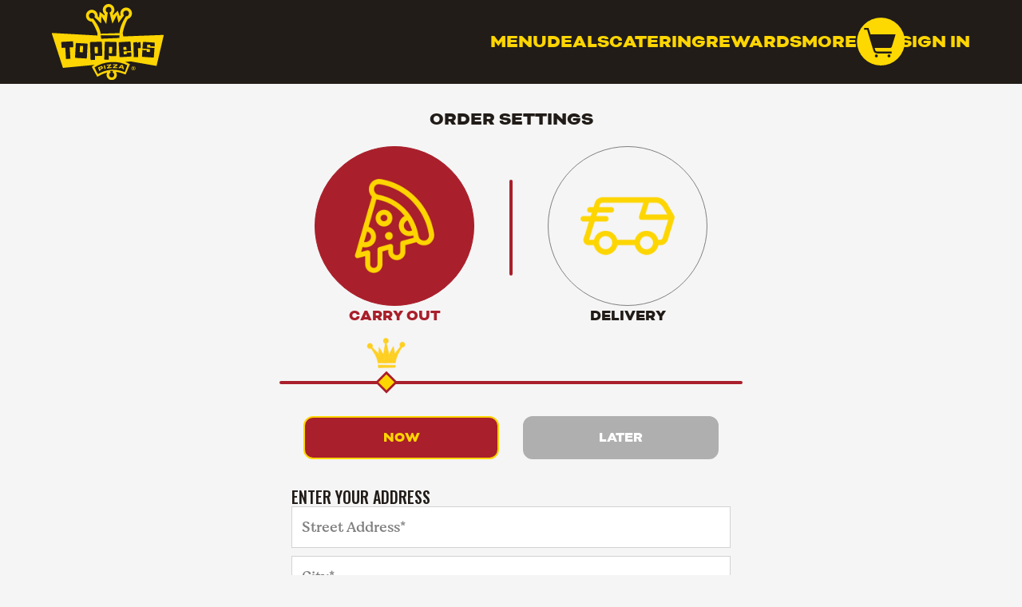

--- FILE ---
content_type: text/html; charset=utf-8
request_url: https://www.toppers.com/order-setup?orderLocationId=82
body_size: 18359
content:

<!DOCTYPE html>

<html class=" js flexbox flexboxlegacy canvas canvastext webgl no-touch geolocation postmessage
      websqldatabase indexeddb hashchange history draganddrop websockets rgba hsla multiplebgs
      backgroundsize borderimage borderradius boxshadow textshadow opacity cssanimations csscolumns
      cssgradients cssreflections csstransforms csstransforms3d csstransitions fontface generatedcontent
      video audio localstorage sessionstorage webworkers applicationcache
      svg inlinesvg smil svgclippaths">
<head>
    <meta name="viewport" content="width=device-width" />
    <meta http-equiv="X-UA-Compatible" content="IE=edge">
    

<meta name="description"/>
<meta name="keywords"/>
<meta properyt="og:title" content="Order Setup" />
<meta properyt="og:url" content="/order-setup/" />
<meta property="og:type" content="website" />
<meta property="og:description" />
<meta property="og:site_name" />
<meta property="og:image" content="/" />
<meta property="og:image:type" content="image/png" />
<meta property="og:image:width" content="300" />
<meta property="og:image:height" content="300" />
<meta name="twitter:card" content="summary" />
<meta name="twitter:site" content="Toppers" />
<meta name="twitter:description" content="" />
<meta name="twitter:creator" content="Toppers" />
<meta name="twitter:image:src" content="/" />
    <meta name="robots" content="INDEX, FOLLOW" />
<link rel="canonical" href="/order-setup/" />
    <title>Order Setup</title>

    <link rel="stylesheet" href="/blueplate.bundle.css?v=cWj58yC6QShSqyQ13K6NSLEzGtUxXL1iL5wp7_U3mLs" />

    
        <link rel="stylesheet" href="/ts/assets/index-9c077d2e.css" />
    

    <link href="https://fonts.googleapis.com/css?family=Oswald:300,400,500,600,700" rel="stylesheet" />
    <link rel='shortcut icon' type='image/x-icon' href='/img/favicon.ico' />

    <link rel="stylesheet" href="/fa/css/fontawesome.css" />
    <link rel="stylesheet" href="/fa/css/brands.css" />
    <link rel="stylesheet" href="/fa/css/regular.css" />
    <link rel="stylesheet" href="/fa/css/solid.css" />
    <link rel="stylesheet" href="/fa/css/light.css" />
    <link rel="stylesheet" href="/fa/css/thin.css" />

    <script src="/libs.bundle.js?v=16kpRy4WkfrNtOWJywFtzkPaFkfVSOF0EyO9_65PcZ8"></script>
    <script src="/blueplate.bundle.js?v=R145AREksdeh2L1CXWDb7X1cbj07jlBXgA93in1fHkA"></script>

    
        <script type="module" src="/ts/assets/index-b8e1a826.js"></script>
    

    

    <script type="module">
        window.VueConnection.initEventBus()
    </script>

    

<!-- New Relic -->
<script type="text/javascript">;window.NREUM||(NREUM={});NREUM.init={distributed_tracing:{enabled:true},privacy:{cookies_enabled:true}};window.NREUM||(NREUM={}),__nr_require=function(t,e,n){function r(n){if(!e[n]){var o=e[n]={exports:{}};t[n][0].call(o.exports,function(e){var o=t[n][1][e];return r(o||e)},o,o.exports)}return e[n].exports}if("function"==typeof __nr_require)return __nr_require;for(var o=0;o<n.length;o++)r(n[o]);return r}({1:[function(t,e,n){function r(t){try{c.console&&console.log(t)}catch(e){}}var o,i=t("ee"),a=t(27),c={};try{o=localStorage.getItem("__nr_flags").split(","),console&&"function"==typeof console.log&&(c.console=!0,o.indexOf("dev")!==-1&&(c.dev=!0),o.indexOf("nr_dev")!==-1&&(c.nrDev=!0))}catch(s){}c.nrDev&&i.on("internal-error",function(t){r(t.stack)}),c.dev&&i.on("fn-err",function(t,e,n){r(n.stack)}),c.dev&&(r("NR AGENT IN DEVELOPMENT MODE"),r("flags: "+a(c,function(t,e){return t}).join(", ")))},{}],2:[function(t,e,n){function r(t,e,n,r,c){try{l?l-=1:o(c||new UncaughtException(t,e,n),!0)}catch(f){try{i("ierr",[f,s.now(),!0])}catch(d){}}return"function"==typeof u&&u.apply(this,a(arguments))}function UncaughtException(t,e,n){this.message=t||"Uncaught error with no additional information",this.sourceURL=e,this.line=n}function o(t,e){var n=e?null:s.now();i("err",[t,n])}var i=t("handle"),a=t(28),c=t("ee"),s=t("loader"),f=t("gos"),u=window.onerror,d=!1,p="nr@seenError",l=0;s.features.err=!0,t(1),window.onerror=r;try{throw new Error}catch(h){"stack"in h&&(t(13),t(12),"addEventListener"in window&&t(6),s.xhrWrappable&&t(14),d=!0)}c.on("fn-start",function(t,e,n){d&&(l+=1)}),c.on("fn-err",function(t,e,n){d&&!n[p]&&(f(n,p,function(){return!0}),this.thrown=!0,o(n))}),c.on("fn-end",function(){d&&!this.thrown&&l>0&&(l-=1)}),c.on("internal-error",function(t){i("ierr",[t,s.now(),!0])})},{}],3:[function(t,e,n){t("loader").features.ins=!0},{}],4:[function(t,e,n){function r(){_++,T=g.hash,this[u]=y.now()}function o(){_--,g.hash!==T&&i(0,!0);var t=y.now();this[h]=~~this[h]+t-this[u],this[d]=t}function i(t,e){E.emit("newURL",[""+g,e])}function a(t,e){t.on(e,function(){this[e]=y.now()})}var c="-start",s="-end",f="-body",u="fn"+c,d="fn"+s,p="cb"+c,l="cb"+s,h="jsTime",m="fetch",v="addEventListener",w=window,g=w.location,y=t("loader");if(w[v]&&y.xhrWrappable){var x=t(10),b=t(11),E=t(8),R=t(6),O=t(13),N=t(7),M=t(14),P=t(9),S=t("ee"),C=S.get("tracer");t(16),y.features.spa=!0;var T,_=0;S.on(u,r),S.on(p,r),S.on(d,o),S.on(l,o),S.buffer([u,d,"xhr-done","xhr-resolved"]),R.buffer([u]),O.buffer(["setTimeout"+s,"clearTimeout"+c,u]),M.buffer([u,"new-xhr","send-xhr"+c]),N.buffer([m+c,m+"-done",m+f+c,m+f+s]),E.buffer(["newURL"]),x.buffer([u]),b.buffer(["propagate",p,l,"executor-err","resolve"+c]),C.buffer([u,"no-"+u]),P.buffer(["new-jsonp","cb-start","jsonp-error","jsonp-end"]),a(M,"send-xhr"+c),a(S,"xhr-resolved"),a(S,"xhr-done"),a(N,m+c),a(N,m+"-done"),a(P,"new-jsonp"),a(P,"jsonp-end"),a(P,"cb-start"),E.on("pushState-end",i),E.on("replaceState-end",i),w[v]("hashchange",i,!0),w[v]("load",i,!0),w[v]("popstate",function(){i(0,_>1)},!0)}},{}],5:[function(t,e,n){function r(t){}if(window.performance&&window.performance.timing&&window.performance.getEntriesByType){var o=t("ee"),i=t("handle"),a=t(13),c=t(12),s="learResourceTimings",f="addEventListener",u="resourcetimingbufferfull",d="bstResource",p="resource",l="-start",h="-end",m="fn"+l,v="fn"+h,w="bstTimer",g="pushState",y=t("loader");y.features.stn=!0,t(8),"addEventListener"in window&&t(6);var x=NREUM.o.EV;o.on(m,function(t,e){var n=t[0];n instanceof x&&(this.bstStart=y.now())}),o.on(v,function(t,e){var n=t[0];n instanceof x&&i("bst",[n,e,this.bstStart,y.now()])}),a.on(m,function(t,e,n){this.bstStart=y.now(),this.bstType=n}),a.on(v,function(t,e){i(w,[e,this.bstStart,y.now(),this.bstType])}),c.on(m,function(){this.bstStart=y.now()}),c.on(v,function(t,e){i(w,[e,this.bstStart,y.now(),"requestAnimationFrame"])}),o.on(g+l,function(t){this.time=y.now(),this.startPath=location.pathname+location.hash}),o.on(g+h,function(t){i("bstHist",[location.pathname+location.hash,this.startPath,this.time])}),f in window.performance&&(window.performance["c"+s]?window.performance[f](u,function(t){i(d,[window.performance.getEntriesByType(p)]),window.performance["c"+s]()},!1):window.performance[f]("webkit"+u,function(t){i(d,[window.performance.getEntriesByType(p)]),window.performance["webkitC"+s]()},!1)),document[f]("scroll",r,{passive:!0}),document[f]("keypress",r,!1),document[f]("click",r,!1)}},{}],6:[function(t,e,n){function r(t){for(var e=t;e&&!e.hasOwnProperty(u);)e=Object.getPrototypeOf(e);e&&o(e)}function o(t){c.inPlace(t,[u,d],"-",i)}function i(t,e){return t[1]}var a=t("ee").get("events"),c=t("wrap-function")(a,!0),s=t("gos"),f=XMLHttpRequest,u="addEventListener",d="removeEventListener";e.exports=a,"getPrototypeOf"in Object?(r(document),r(window),r(f.prototype)):f.prototype.hasOwnProperty(u)&&(o(window),o(f.prototype)),a.on(u+"-start",function(t,e){var n=t[1],r=s(n,"nr@wrapped",function(){function t(){if("function"==typeof n.handleEvent)return n.handleEvent.apply(n,arguments)}var e={object:t,"function":n}[typeof n];return e?c(e,"fn-",null,e.name||"anonymous"):n});this.wrapped=t[1]=r}),a.on(d+"-start",function(t){t[1]=this.wrapped||t[1]})},{}],7:[function(t,e,n){function r(t,e,n){var r=t[e];"function"==typeof r&&(t[e]=function(){var t=i(arguments),e={};o.emit(n+"before-start",[t],e);var a;e[m]&&e[m].dt&&(a=e[m].dt);var c=r.apply(this,t);return o.emit(n+"start",[t,a],c),c.then(function(t){return o.emit(n+"end",[null,t],c),t},function(t){throw o.emit(n+"end",[t],c),t})})}var o=t("ee").get("fetch"),i=t(28),a=t(27);e.exports=o;var c=window,s="fetch-",f=s+"body-",u=["arrayBuffer","blob","json","text","formData"],d=c.Request,p=c.Response,l=c.fetch,h="prototype",m="nr@context";d&&p&&l&&(a(u,function(t,e){r(d[h],e,f),r(p[h],e,f)}),r(c,"fetch",s),o.on(s+"end",function(t,e){var n=this;if(e){var r=e.headers.get("content-length");null!==r&&(n.rxSize=r),o.emit(s+"done",[null,e],n)}else o.emit(s+"done",[t],n)}))},{}],8:[function(t,e,n){var r=t("ee").get("history"),o=t("wrap-function")(r);e.exports=r;var i=window.history&&window.history.constructor&&window.history.constructor.prototype,a=window.history;i&&i.pushState&&i.replaceState&&(a=i),o.inPlace(a,["pushState","replaceState"],"-")},{}],9:[function(t,e,n){function r(t){function e(){s.emit("jsonp-end",[],p),t.removeEventListener("load",e,!1),t.removeEventListener("error",n,!1)}function n(){s.emit("jsonp-error",[],p),s.emit("jsonp-end",[],p),t.removeEventListener("load",e,!1),t.removeEventListener("error",n,!1)}var r=t&&"string"==typeof t.nodeName&&"script"===t.nodeName.toLowerCase();if(r){var o="function"==typeof t.addEventListener;if(o){var a=i(t.src);if(a){var u=c(a),d="function"==typeof u.parent[u.key];if(d){var p={};f.inPlace(u.parent,[u.key],"cb-",p),t.addEventListener("load",e,!1),t.addEventListener("error",n,!1),s.emit("new-jsonp",[t.src],p)}}}}}function o(){return"addEventListener"in window}function i(t){var e=t.match(u);return e?e[1]:null}function a(t,e){var n=t.match(p),r=n[1],o=n[3];return o?a(o,e[r]):e[r]}function c(t){var e=t.match(d);return e&&e.length>=3?{key:e[2],parent:a(e[1],window)}:{key:t,parent:window}}var s=t("ee").get("jsonp"),f=t("wrap-function")(s);if(e.exports=s,o()){var u=/[?&](?:callback|cb)=([^&#]+)/,d=/(.*)\.([^.]+)/,p=/^(\w+)(\.|$)(.*)$/,l=["appendChild","insertBefore","replaceChild"];Node&&Node.prototype&&Node.prototype.appendChild?f.inPlace(Node.prototype,l,"dom-"):(f.inPlace(HTMLElement.prototype,l,"dom-"),f.inPlace(HTMLHeadElement.prototype,l,"dom-"),f.inPlace(HTMLBodyElement.prototype,l,"dom-")),s.on("dom-start",function(t){r(t[0])})}},{}],10:[function(t,e,n){var r=t("ee").get("mutation"),o=t("wrap-function")(r),i=NREUM.o.MO;e.exports=r,i&&(window.MutationObserver=function(t){return this instanceof i?new i(o(t,"fn-")):i.apply(this,arguments)},MutationObserver.prototype=i.prototype)},{}],11:[function(t,e,n){function r(t){var e=a.context(),n=c(t,"executor-",e),r=new f(n);return a.context(r).getCtx=function(){return e},a.emit("new-promise",[r,e],e),r}function o(t,e){return e}var i=t("wrap-function"),a=t("ee").get("promise"),c=i(a),s=t(27),f=NREUM.o.PR;e.exports=a,f&&(window.Promise=r,["all","race"].forEach(function(t){var e=f[t];f[t]=function(n){function r(t){return function(){a.emit("propagate",[null,!o],i),o=o||!t}}var o=!1;s(n,function(e,n){Promise.resolve(n).then(r("all"===t),r(!1))});var i=e.apply(f,arguments),c=f.resolve(i);return c}}),["resolve","reject"].forEach(function(t){var e=f[t];f[t]=function(t){var n=e.apply(f,arguments);return t!==n&&a.emit("propagate",[t,!0],n),n}}),f.prototype["catch"]=function(t){return this.then(null,t)},f.prototype=Object.create(f.prototype,{constructor:{value:r}}),s(Object.getOwnPropertyNames(f),function(t,e){try{r[e]=f[e]}catch(n){}}),a.on("executor-start",function(t){t[0]=c(t[0],"resolve-",this),t[1]=c(t[1],"resolve-",this)}),a.on("executor-err",function(t,e,n){t[1](n)}),c.inPlace(f.prototype,["then"],"then-",o),a.on("then-start",function(t,e){this.promise=e,t[0]=c(t[0],"cb-",this),t[1]=c(t[1],"cb-",this)}),a.on("then-end",function(t,e,n){this.nextPromise=n;var r=this.promise;a.emit("propagate",[r,!0],n)}),a.on("cb-end",function(t,e,n){a.emit("propagate",[n,!0],this.nextPromise)}),a.on("propagate",function(t,e,n){this.getCtx&&!e||(this.getCtx=function(){if(t instanceof Promise)var e=a.context(t);return e&&e.getCtx?e.getCtx():this})}),r.toString=function(){return""+f})},{}],12:[function(t,e,n){var r=t("ee").get("raf"),o=t("wrap-function")(r),i="equestAnimationFrame";e.exports=r,o.inPlace(window,["r"+i,"mozR"+i,"webkitR"+i,"msR"+i],"raf-"),r.on("raf-start",function(t){t[0]=o(t[0],"fn-")})},{}],13:[function(t,e,n){function r(t,e,n){t[0]=a(t[0],"fn-",null,n)}function o(t,e,n){this.method=n,this.timerDuration=isNaN(t[1])?0:+t[1],t[0]=a(t[0],"fn-",this,n)}var i=t("ee").get("timer"),a=t("wrap-function")(i),c="setTimeout",s="setInterval",f="clearTimeout",u="-start",d="-";e.exports=i,a.inPlace(window,[c,"setImmediate"],c+d),a.inPlace(window,[s],s+d),a.inPlace(window,[f,"clearImmediate"],f+d),i.on(s+u,r),i.on(c+u,o)},{}],14:[function(t,e,n){function r(t,e){d.inPlace(e,["onreadystatechange"],"fn-",c)}function o(){var t=this,e=u.context(t);t.readyState>3&&!e.resolved&&(e.resolved=!0,u.emit("xhr-resolved",[],t)),d.inPlace(t,g,"fn-",c)}function i(t){y.push(t),h&&(b?b.then(a):v?v(a):(E=-E,R.data=E))}function a(){for(var t=0;t<y.length;t++)r([],y[t]);y.length&&(y=[])}function c(t,e){return e}function s(t,e){for(var n in t)e[n]=t[n];return e}t(6);var f=t("ee"),u=f.get("xhr"),d=t("wrap-function")(u),p=NREUM.o,l=p.XHR,h=p.MO,m=p.PR,v=p.SI,w="readystatechange",g=["onload","onerror","onabort","onloadstart","onloadend","onprogress","ontimeout"],y=[];e.exports=u;var x=window.XMLHttpRequest=function(t){var e=new l(t);try{u.emit("new-xhr",[e],e),e.addEventListener(w,o,!1)}catch(n){try{u.emit("internal-error",[n])}catch(r){}}return e};if(s(l,x),x.prototype=l.prototype,d.inPlace(x.prototype,["open","send"],"-xhr-",c),u.on("send-xhr-start",function(t,e){r(t,e),i(e)}),u.on("open-xhr-start",r),h){var b=m&&m.resolve();if(!v&&!m){var E=1,R=document.createTextNode(E);new h(a).observe(R,{characterData:!0})}}else f.on("fn-end",function(t){t[0]&&t[0].type===w||a()})},{}],15:[function(t,e,n){function r(t){if(!c(t))return null;var e=window.NREUM;if(!e.loader_config)return null;var n=(e.loader_config.accountID||"").toString()||null,r=(e.loader_config.agentID||"").toString()||null,f=(e.loader_config.trustKey||"").toString()||null;if(!n||!r)return null;var h=l.generateSpanId(),m=l.generateTraceId(),v=Date.now(),w={spanId:h,traceId:m,timestamp:v};return(t.sameOrigin||s(t)&&p())&&(w.traceContextParentHeader=o(h,m),w.traceContextStateHeader=i(h,v,n,r,f)),(t.sameOrigin&&!u()||!t.sameOrigin&&s(t)&&d())&&(w.newrelicHeader=a(h,m,v,n,r,f)),w}function o(t,e){return"00-"+e+"-"+t+"-01"}function i(t,e,n,r,o){var i=0,a="",c=1,s="",f="";return o+"@nr="+i+"-"+c+"-"+n+"-"+r+"-"+t+"-"+a+"-"+s+"-"+f+"-"+e}function a(t,e,n,r,o,i){var a="btoa"in window&&"function"==typeof window.btoa;if(!a)return null;var c={v:[0,1],d:{ty:"Browser",ac:r,ap:o,id:t,tr:e,ti:n}};return i&&r!==i&&(c.d.tk=i),btoa(JSON.stringify(c))}function c(t){return f()&&s(t)}function s(t){var e=!1,n={};if("init"in NREUM&&"distributed_tracing"in NREUM.init&&(n=NREUM.init.distributed_tracing),t.sameOrigin)e=!0;else if(n.allowed_origins instanceof Array)for(var r=0;r<n.allowed_origins.length;r++){var o=h(n.allowed_origins[r]);if(t.hostname===o.hostname&&t.protocol===o.protocol&&t.port===o.port){e=!0;break}}return e}function f(){return"init"in NREUM&&"distributed_tracing"in NREUM.init&&!!NREUM.init.distributed_tracing.enabled}function u(){return"init"in NREUM&&"distributed_tracing"in NREUM.init&&!!NREUM.init.distributed_tracing.exclude_newrelic_header}function d(){return"init"in NREUM&&"distributed_tracing"in NREUM.init&&NREUM.init.distributed_tracing.cors_use_newrelic_header!==!1}function p(){return"init"in NREUM&&"distributed_tracing"in NREUM.init&&!!NREUM.init.distributed_tracing.cors_use_tracecontext_headers}var l=t(24),h=t(17);e.exports={generateTracePayload:r,shouldGenerateTrace:c}},{}],16:[function(t,e,n){function r(t){var e=this.params,n=this.metrics;if(!this.ended){this.ended=!0;for(var r=0;r<p;r++)t.removeEventListener(d[r],this.listener,!1);e.aborted||(n.duration=a.now()-this.startTime,this.loadCaptureCalled||4!==t.readyState?null==e.status&&(e.status=0):i(this,t),n.cbTime=this.cbTime,u.emit("xhr-done",[t],t),c("xhr",[e,n,this.startTime]))}}function o(t,e){var n=s(e),r=t.params;r.host=n.hostname+":"+n.port,r.pathname=n.pathname,t.parsedOrigin=s(e),t.sameOrigin=t.parsedOrigin.sameOrigin}function i(t,e){t.params.status=e.status;var n=v(e,t.lastSize);if(n&&(t.metrics.rxSize=n),t.sameOrigin){var r=e.getResponseHeader("X-NewRelic-App-Data");r&&(t.params.cat=r.split(", ").pop())}t.loadCaptureCalled=!0}var a=t("loader");if(a.xhrWrappable){var c=t("handle"),s=t(17),f=t(15).generateTracePayload,u=t("ee"),d=["load","error","abort","timeout"],p=d.length,l=t("id"),h=t(21),m=t(20),v=t(18),w=window.XMLHttpRequest;a.features.xhr=!0,t(14),t(7),u.on("new-xhr",function(t){var e=this;e.totalCbs=0,e.called=0,e.cbTime=0,e.end=r,e.ended=!1,e.xhrGuids={},e.lastSize=null,e.loadCaptureCalled=!1,t.addEventListener("load",function(n){i(e,t)},!1),h&&(h>34||h<10)||window.opera||t.addEventListener("progress",function(t){e.lastSize=t.loaded},!1)}),u.on("open-xhr-start",function(t){this.params={method:t[0]},o(this,t[1]),this.metrics={}}),u.on("open-xhr-end",function(t,e){"loader_config"in NREUM&&"xpid"in NREUM.loader_config&&this.sameOrigin&&e.setRequestHeader("X-NewRelic-ID",NREUM.loader_config.xpid);var n=f(this.parsedOrigin);if(n){var r=!1;n.newrelicHeader&&(e.setRequestHeader("newrelic",n.newrelicHeader),r=!0),n.traceContextParentHeader&&(e.setRequestHeader("traceparent",n.traceContextParentHeader),n.traceContextStateHeader&&e.setRequestHeader("tracestate",n.traceContextStateHeader),r=!0),r&&(this.dt=n)}}),u.on("send-xhr-start",function(t,e){var n=this.metrics,r=t[0],o=this;if(n&&r){var i=m(r);i&&(n.txSize=i)}this.startTime=a.now(),this.listener=function(t){try{"abort"!==t.type||o.loadCaptureCalled||(o.params.aborted=!0),("load"!==t.type||o.called===o.totalCbs&&(o.onloadCalled||"function"!=typeof e.onload))&&o.end(e)}catch(n){try{u.emit("internal-error",[n])}catch(r){}}};for(var c=0;c<p;c++)e.addEventListener(d[c],this.listener,!1)}),u.on("xhr-cb-time",function(t,e,n){this.cbTime+=t,e?this.onloadCalled=!0:this.called+=1,this.called!==this.totalCbs||!this.onloadCalled&&"function"==typeof n.onload||this.end(n)}),u.on("xhr-load-added",function(t,e){var n=""+l(t)+!!e;this.xhrGuids&&!this.xhrGuids[n]&&(this.xhrGuids[n]=!0,this.totalCbs+=1)}),u.on("xhr-load-removed",function(t,e){var n=""+l(t)+!!e;this.xhrGuids&&this.xhrGuids[n]&&(delete this.xhrGuids[n],this.totalCbs-=1)}),u.on("addEventListener-end",function(t,e){e instanceof w&&"load"===t[0]&&u.emit("xhr-load-added",[t[1],t[2]],e)}),u.on("removeEventListener-end",function(t,e){e instanceof w&&"load"===t[0]&&u.emit("xhr-load-removed",[t[1],t[2]],e)}),u.on("fn-start",function(t,e,n){e instanceof w&&("onload"===n&&(this.onload=!0),("load"===(t[0]&&t[0].type)||this.onload)&&(this.xhrCbStart=a.now()))}),u.on("fn-end",function(t,e){this.xhrCbStart&&u.emit("xhr-cb-time",[a.now()-this.xhrCbStart,this.onload,e],e)}),u.on("fetch-before-start",function(t){function e(t,e){var n=!1;return e.newrelicHeader&&(t.set("newrelic",e.newrelicHeader),n=!0),e.traceContextParentHeader&&(t.set("traceparent",e.traceContextParentHeader),e.traceContextStateHeader&&t.set("tracestate",e.traceContextStateHeader),n=!0),n}var n,r=t[1]||{};"string"==typeof t[0]?n=t[0]:t[0]&&t[0].url&&(n=t[0].url),n&&(this.parsedOrigin=s(n),this.sameOrigin=this.parsedOrigin.sameOrigin);var o=f(this.parsedOrigin);if(o&&(o.newrelicHeader||o.traceContextParentHeader))if("string"==typeof t[0]){var i={};for(var a in r)i[a]=r[a];i.headers=new Headers(r.headers||{}),e(i.headers,o)&&(this.dt=o),t.length>1?t[1]=i:t.push(i)}else t[0]&&t[0].headers&&e(t[0].headers,o)&&(this.dt=o)})}},{}],17:[function(t,e,n){var r={};e.exports=function(t){if(t in r)return r[t];var e=document.createElement("a"),n=window.location,o={};e.href=t,o.port=e.port;var i=e.href.split("://");!o.port&&i[1]&&(o.port=i[1].split("/")[0].split("@").pop().split(":")[1]),o.port&&"0"!==o.port||(o.port="https"===i[0]?"443":"80"),o.hostname=e.hostname||n.hostname,o.pathname=e.pathname,o.protocol=i[0],"/"!==o.pathname.charAt(0)&&(o.pathname="/"+o.pathname);var a=!e.protocol||":"===e.protocol||e.protocol===n.protocol,c=e.hostname===document.domain&&e.port===n.port;return o.sameOrigin=a&&(!e.hostname||c),"/"===o.pathname&&(r[t]=o),o}},{}],18:[function(t,e,n){function r(t,e){var n=t.responseType;return"json"===n&&null!==e?e:"arraybuffer"===n||"blob"===n||"json"===n?o(t.response):"text"===n||""===n||void 0===n?o(t.responseText):void 0}var o=t(20);e.exports=r},{}],19:[function(t,e,n){function r(){}function o(t,e,n){return function(){return i(t,[f.now()].concat(c(arguments)),e?null:this,n),e?void 0:this}}var i=t("handle"),a=t(27),c=t(28),s=t("ee").get("tracer"),f=t("loader"),u=NREUM;"undefined"==typeof window.newrelic&&(newrelic=u);var d=["setPageViewName","setCustomAttribute","setErrorHandler","finished","addToTrace","inlineHit","addRelease"],p="api-",l=p+"ixn-";a(d,function(t,e){u[e]=o(p+e,!0,"api")}),u.addPageAction=o(p+"addPageAction",!0),u.setCurrentRouteName=o(p+"routeName",!0),e.exports=newrelic,u.interaction=function(){return(new r).get()};var h=r.prototype={createTracer:function(t,e){var n={},r=this,o="function"==typeof e;return i(l+"tracer",[f.now(),t,n],r),function(){if(s.emit((o?"":"no-")+"fn-start",[f.now(),r,o],n),o)try{return e.apply(this,arguments)}catch(t){throw s.emit("fn-err",[arguments,this,t],n),t}finally{s.emit("fn-end",[f.now()],n)}}}};a("actionText,setName,setAttribute,save,ignore,onEnd,getContext,end,get".split(","),function(t,e){h[e]=o(l+e)}),newrelic.noticeError=function(t,e){"string"==typeof t&&(t=new Error(t)),i("err",[t,f.now(),!1,e])}},{}],20:[function(t,e,n){e.exports=function(t){if("string"==typeof t&&t.length)return t.length;if("object"==typeof t){if("undefined"!=typeof ArrayBuffer&&t instanceof ArrayBuffer&&t.byteLength)return t.byteLength;if("undefined"!=typeof Blob&&t instanceof Blob&&t.size)return t.size;if(!("undefined"!=typeof FormData&&t instanceof FormData))try{return JSON.stringify(t).length}catch(e){return}}}},{}],21:[function(t,e,n){var r=0,o=navigator.userAgent.match(/Firefox[\/\s](\d+\.\d+)/);o&&(r=+o[1]),e.exports=r},{}],22:[function(t,e,n){function r(){return c.exists&&performance.now?Math.round(performance.now()):(i=Math.max((new Date).getTime(),i))-a}function o(){return i}var i=(new Date).getTime(),a=i,c=t(29);e.exports=r,e.exports.offset=a,e.exports.getLastTimestamp=o},{}],23:[function(t,e,n){function r(t,e){var n=t.getEntries();n.forEach(function(t){"first-paint"===t.name?d("timing",["fp",Math.floor(t.startTime)]):"first-contentful-paint"===t.name&&d("timing",["fcp",Math.floor(t.startTime)])})}function o(t,e){var n=t.getEntries();n.length>0&&d("lcp",[n[n.length-1]])}function i(t){t.getEntries().forEach(function(t){t.hadRecentInput||d("cls",[t])})}function a(t){if(t instanceof h&&!v){var e=Math.round(t.timeStamp),n={type:t.type};e<=p.now()?n.fid=p.now()-e:e>p.offset&&e<=Date.now()?(e-=p.offset,n.fid=p.now()-e):e=p.now(),v=!0,d("timing",["fi",e,n])}}function c(t){d("pageHide",[p.now(),t])}if(!("init"in NREUM&&"page_view_timing"in NREUM.init&&"enabled"in NREUM.init.page_view_timing&&NREUM.init.page_view_timing.enabled===!1)){var s,f,u,d=t("handle"),p=t("loader"),l=t(26),h=NREUM.o.EV;if("PerformanceObserver"in window&&"function"==typeof window.PerformanceObserver){s=new PerformanceObserver(r);try{s.observe({entryTypes:["paint"]})}catch(m){}f=new PerformanceObserver(o);try{f.observe({entryTypes:["largest-contentful-paint"]})}catch(m){}u=new PerformanceObserver(i);try{u.observe({type:"layout-shift",buffered:!0})}catch(m){}}if("addEventListener"in document){var v=!1,w=["click","keydown","mousedown","pointerdown","touchstart"];w.forEach(function(t){document.addEventListener(t,a,!1)})}l(c)}},{}],24:[function(t,e,n){function r(){function t(){return e?15&e[n++]:16*Math.random()|0}var e=null,n=0,r=window.crypto||window.msCrypto;r&&r.getRandomValues&&(e=r.getRandomValues(new Uint8Array(31)));for(var o,i="xxxxxxxx-xxxx-4xxx-yxxx-xxxxxxxxxxxx",a="",c=0;c<i.length;c++)o=i[c],"x"===o?a+=t().toString(16):"y"===o?(o=3&t()|8,a+=o.toString(16)):a+=o;return a}function o(){return a(16)}function i(){return a(32)}function a(t){function e(){return n?15&n[r++]:16*Math.random()|0}var n=null,r=0,o=window.crypto||window.msCrypto;o&&o.getRandomValues&&Uint8Array&&(n=o.getRandomValues(new Uint8Array(31)));for(var i=[],a=0;a<t;a++)i.push(e().toString(16));return i.join("")}e.exports={generateUuid:r,generateSpanId:o,generateTraceId:i}},{}],25:[function(t,e,n){function r(t,e){if(!o)return!1;if(t!==o)return!1;if(!e)return!0;if(!i)return!1;for(var n=i.split("."),r=e.split("."),a=0;a<r.length;a++)if(r[a]!==n[a])return!1;return!0}var o=null,i=null,a=/Version\/(\S+)\s+Safari/;if(navigator.userAgent){var c=navigator.userAgent,s=c.match(a);s&&c.indexOf("Chrome")===-1&&c.indexOf("Chromium")===-1&&(o="Safari",i=s[1])}e.exports={agent:o,version:i,match:r}},{}],26:[function(t,e,n){function r(t){function e(){t(a&&document[a]?document[a]:document[o]?"hidden":"visible")}"addEventListener"in document&&i&&document.addEventListener(i,e,!1)}e.exports=r;var o,i,a;"undefined"!=typeof document.hidden?(o="hidden",i="visibilitychange",a="visibilityState"):"undefined"!=typeof document.msHidden?(o="msHidden",i="msvisibilitychange"):"undefined"!=typeof document.webkitHidden&&(o="webkitHidden",i="webkitvisibilitychange",a="webkitVisibilityState")},{}],27:[function(t,e,n){function r(t,e){var n=[],r="",i=0;for(r in t)o.call(t,r)&&(n[i]=e(r,t[r]),i+=1);return n}var o=Object.prototype.hasOwnProperty;e.exports=r},{}],28:[function(t,e,n){function r(t,e,n){e||(e=0),"undefined"==typeof n&&(n=t?t.length:0);for(var r=-1,o=n-e||0,i=Array(o<0?0:o);++r<o;)i[r]=t[e+r];return i}e.exports=r},{}],29:[function(t,e,n){e.exports={exists:"undefined"!=typeof window.performance&&window.performance.timing&&"undefined"!=typeof window.performance.timing.navigationStart}},{}],ee:[function(t,e,n){function r(){}function o(t){function e(t){return t&&t instanceof r?t:t?s(t,c,i):i()}function n(n,r,o,i){if(!p.aborted||i){t&&t(n,r,o);for(var a=e(o),c=m(n),s=c.length,f=0;f<s;f++)c[f].apply(a,r);var d=u[y[n]];return d&&d.push([x,n,r,a]),a}}function l(t,e){g[t]=m(t).concat(e)}function h(t,e){var n=g[t];if(n)for(var r=0;r<n.length;r++)n[r]===e&&n.splice(r,1)}function m(t){return g[t]||[]}function v(t){return d[t]=d[t]||o(n)}function w(t,e){f(t,function(t,n){e=e||"feature",y[n]=e,e in u||(u[e]=[])})}var g={},y={},x={on:l,addEventListener:l,removeEventListener:h,emit:n,get:v,listeners:m,context:e,buffer:w,abort:a,aborted:!1};return x}function i(){return new r}function a(){(u.api||u.feature)&&(p.aborted=!0,u=p.backlog={})}var c="nr@context",s=t("gos"),f=t(27),u={},d={},p=e.exports=o();p.backlog=u},{}],gos:[function(t,e,n){function r(t,e,n){if(o.call(t,e))return t[e];var r=n();if(Object.defineProperty&&Object.keys)try{return Object.defineProperty(t,e,{value:r,writable:!0,enumerable:!1}),r}catch(i){}return t[e]=r,r}var o=Object.prototype.hasOwnProperty;e.exports=r},{}],handle:[function(t,e,n){function r(t,e,n,r){o.buffer([t],r),o.emit(t,e,n)}var o=t("ee").get("handle");e.exports=r,r.ee=o},{}],id:[function(t,e,n){function r(t){var e=typeof t;return!t||"object"!==e&&"function"!==e?-1:t===window?0:a(t,i,function(){return o++})}var o=1,i="nr@id",a=t("gos");e.exports=r},{}],loader:[function(t,e,n){function r(){if(!b++){var t=x.info=NREUM.info,e=p.getElementsByTagName("script")[0];if(setTimeout(f.abort,3e4),!(t&&t.licenseKey&&t.applicationID&&e))return f.abort();s(g,function(e,n){t[e]||(t[e]=n)});var n=a();c("mark",["onload",n+x.offset],null,"api"),c("timing",["load",n]);var r=p.createElement("script");r.src="https://"+t.agent,e.parentNode.insertBefore(r,e)}}function o(){"complete"===p.readyState&&i()}function i(){c("mark",["domContent",a()+x.offset],null,"api")}var a=t(22),c=t("handle"),s=t(27),f=t("ee"),u=t(25),d=window,p=d.document,l="addEventListener",h="attachEvent",m=d.XMLHttpRequest,v=m&&m.prototype;NREUM.o={ST:setTimeout,SI:d.setImmediate,CT:clearTimeout,XHR:m,REQ:d.Request,EV:d.Event,PR:d.Promise,MO:d.MutationObserver};var w=""+location,g={beacon:"bam.nr-data.net",errorBeacon:"bam.nr-data.net",agent:"js-agent.newrelic.com/nr-spa-1184.min.js"},y=m&&v&&v[l]&&!/CriOS/.test(navigator.userAgent),x=e.exports={offset:a.getLastTimestamp(),now:a,origin:w,features:{},xhrWrappable:y,userAgent:u};t(19),t(23),p[l]?(p[l]("DOMContentLoaded",i,!1),d[l]("load",r,!1)):(p[h]("onreadystatechange",o),d[h]("onload",r)),c("mark",["firstbyte",a.getLastTimestamp()],null,"api");var b=0},{}],"wrap-function":[function(t,e,n){function r(t){return!(t&&t instanceof Function&&t.apply&&!t[a])}var o=t("ee"),i=t(28),a="nr@original",c=Object.prototype.hasOwnProperty,s=!1;e.exports=function(t,e){function n(t,e,n,o){function nrWrapper(){var r,a,c,s;try{a=this,r=i(arguments),c="function"==typeof n?n(r,a):n||{}}catch(f){p([f,"",[r,a,o],c])}u(e+"start",[r,a,o],c);try{return s=t.apply(a,r)}catch(d){throw u(e+"err",[r,a,d],c),d}finally{u(e+"end",[r,a,s],c)}}return r(t)?t:(e||(e=""),nrWrapper[a]=t,d(t,nrWrapper),nrWrapper)}function f(t,e,o,i){o||(o="");var a,c,s,f="-"===o.charAt(0);for(s=0;s<e.length;s++)c=e[s],a=t[c],r(a)||(t[c]=n(a,f?c+o:o,i,c))}function u(n,r,o){if(!s||e){var i=s;s=!0;try{t.emit(n,r,o,e)}catch(a){p([a,n,r,o])}s=i}}function d(t,e){if(Object.defineProperty&&Object.keys)try{var n=Object.keys(t);return n.forEach(function(n){Object.defineProperty(e,n,{get:function(){return t[n]},set:function(e){return t[n]=e,e}})}),e}catch(r){p([r])}for(var o in t)c.call(t,o)&&(e[o]=t[o]);return e}function p(e){try{t.emit("internal-error",e)}catch(n){}}return t||(t=o),n.inPlace=f,n.flag=a,n}},{}]},{},["loader",2,16,5,3,4]);;NREUM.loader_config={accountID:"2937963",trustKey:"2937963",agentID:"691017081",licenseKey:"NRJS-3c9567c3f737ff9ae57",applicationID:"691017081"};NREUM.info={beacon:"bam.nr-data.net",errorBeacon:"bam.nr-data.net",licenseKey:"NRJS-3c9567c3f737ff9ae57",applicationID:"691017081",sa:1}</script>
<!-- Google Tag Manager -->
<script>
    (function (w, d, s, l, i) {
        w[l] = w[l] || [];
        w[l].push({ "gtm.start": new Date().getTime(), event: "gtm.js" });
        var f = d.getElementsByTagName(s)[0],
            j = d.createElement(s),
            dl = l != "dataLayer" ? "&l=" + l : "";
        j.async = true;
        j.src = "https://www.googletagmanager.com/gtm.js?id=" + i + dl;
        f.parentNode.insertBefore(j, f);
    })(window, document, "script", "dataLayer", "GTM-NP556RQ");
</script>
<!-- End Google Tag Manager -->
<!-- Google Tag Manager -->
<script>
    (function (w, d, s, l, i) {
        w[l] = w[l] || [];
        w[l].push({ "gtm.start": new Date().getTime(), event: "gtm.js" });
        var f = d.getElementsByTagName(s)[0],
            j = d.createElement(s),
            dl = l != "dataLayer" ? "&l=" + l : "";
        j.async = true;
        j.src = "https://www.googletagmanager.com/gtm.js?id=" + i + dl;
        f.parentNode.insertBefore(j, f);
    })(window, document, "script", "dataLayer", "GTM-5DMNFPP3");
</script>
<!-- End Google Tag Manager -->



    


    <script>
!function(T,l,y){var S=T.location,k="script",D="instrumentationKey",C="ingestionendpoint",I="disableExceptionTracking",E="ai.device.",b="toLowerCase",w="crossOrigin",N="POST",e="appInsightsSDK",t=y.name||"appInsights";(y.name||T[e])&&(T[e]=t);var n=T[t]||function(d){var g=!1,f=!1,m={initialize:!0,queue:[],sv:"5",version:2,config:d};function v(e,t){var n={},a="Browser";return n[E+"id"]=a[b](),n[E+"type"]=a,n["ai.operation.name"]=S&&S.pathname||"_unknown_",n["ai.internal.sdkVersion"]="javascript:snippet_"+(m.sv||m.version),{time:function(){var e=new Date;function t(e){var t=""+e;return 1===t.length&&(t="0"+t),t}return e.getUTCFullYear()+"-"+t(1+e.getUTCMonth())+"-"+t(e.getUTCDate())+"T"+t(e.getUTCHours())+":"+t(e.getUTCMinutes())+":"+t(e.getUTCSeconds())+"."+((e.getUTCMilliseconds()/1e3).toFixed(3)+"").slice(2,5)+"Z"}(),iKey:e,name:"Microsoft.ApplicationInsights."+e.replace(/-/g,"")+"."+t,sampleRate:100,tags:n,data:{baseData:{ver:2}}}}var h=d.url||y.src;if(h){function a(e){var t,n,a,i,r,o,s,c,u,p,l;g=!0,m.queue=[],f||(f=!0,t=h,s=function(){var e={},t=d.connectionString;if(t)for(var n=t.split(";"),a=0;a<n.length;a++){var i=n[a].split("=");2===i.length&&(e[i[0][b]()]=i[1])}if(!e[C]){var r=e.endpointsuffix,o=r?e.location:null;e[C]="https://"+(o?o+".":"")+"dc."+(r||"services.visualstudio.com")}return e}(),c=s[D]||d[D]||"",u=s[C],p=u?u+"/v2/track":d.endpointUrl,(l=[]).push((n="SDK LOAD Failure: Failed to load Application Insights SDK script (See stack for details)",a=t,i=p,(o=(r=v(c,"Exception")).data).baseType="ExceptionData",o.baseData.exceptions=[{typeName:"SDKLoadFailed",message:n.replace(/\./g,"-"),hasFullStack:!1,stack:n+"\nSnippet failed to load ["+a+"] -- Telemetry is disabled\nHelp Link: https://go.microsoft.com/fwlink/?linkid=2128109\nHost: "+(S&&S.pathname||"_unknown_")+"\nEndpoint: "+i,parsedStack:[]}],r)),l.push(function(e,t,n,a){var i=v(c,"Message"),r=i.data;r.baseType="MessageData";var o=r.baseData;return o.message='AI (Internal): 99 message:"'+("SDK LOAD Failure: Failed to load Application Insights SDK script (See stack for details) ("+n+")").replace(/\"/g,"")+'"',o.properties={endpoint:a},i}(0,0,t,p)),function(e,t){if(JSON){var n=T.fetch;if(n&&!y.useXhr)n(t,{method:N,body:JSON.stringify(e),mode:"cors"});else if(XMLHttpRequest){var a=new XMLHttpRequest;a.open(N,t),a.setRequestHeader("Content-type","application/json"),a.send(JSON.stringify(e))}}}(l,p))}function i(e,t){f||setTimeout(function(){!t&&m.core||a()},500)}var e=function(){var n=l.createElement(k);n.src=h;var e=y[w];return!e&&""!==e||"undefined"==n[w]||(n[w]=e),n.onload=i,n.onerror=a,n.onreadystatechange=function(e,t){"loaded"!==n.readyState&&"complete"!==n.readyState||i(0,t)},n}();y.ld<0?l.getElementsByTagName("head")[0].appendChild(e):setTimeout(function(){l.getElementsByTagName(k)[0].parentNode.appendChild(e)},y.ld||0)}try{m.cookie=l.cookie}catch(p){}function t(e){for(;e.length;)!function(t){m[t]=function(){var e=arguments;g||m.queue.push(function(){m[t].apply(m,e)})}}(e.pop())}var n="track",r="TrackPage",o="TrackEvent";t([n+"Event",n+"PageView",n+"Exception",n+"Trace",n+"DependencyData",n+"Metric",n+"PageViewPerformance","start"+r,"stop"+r,"start"+o,"stop"+o,"addTelemetryInitializer","setAuthenticatedUserContext","clearAuthenticatedUserContext","flush"]),m.SeverityLevel={Verbose:0,Information:1,Warning:2,Error:3,Critical:4};var s=(d.extensionConfig||{}).ApplicationInsightsAnalytics||{};if(!0!==d[I]&&!0!==s[I]){var c="onerror";t(["_"+c]);var u=T[c];T[c]=function(e,t,n,a,i){var r=u&&u(e,t,n,a,i);return!0!==r&&m["_"+c]({message:e,url:t,lineNumber:n,columnNumber:a,error:i}),r},d.autoExceptionInstrumented=!0}return m}(y.cfg);function a(){y.onInit&&y.onInit(n)}(T[t]=n).queue&&0===n.queue.length?(n.queue.push(a),n.trackPageView({})):a()}(window,document,{src: "https://js.monitor.azure.com/scripts/b/ai.2.gbl.min.js", crossOrigin: "anonymous", cfg: { instrumentationKey:'237ff644-57be-4860-a373-70743b6c93e6', disableCookiesUsage: false }});
</script>

</head>
<body class="body-offcanvas">

    


    


    <div class="flex-wrap-body">

        


<nav class="main-header ">

    <div class="desktop-top-nav">
        <div class="page-navigation drop-shadow">
            <div class="container">
                <div class="main-navigation">
                    <a href="/" class="main-logo">
                            <img src="/img/logo-2025-yellow.svg">
                    </a>

                    
        <a href="/menu/">Menu</a>
        <a href="/deals/">Deals</a>
        <a href="/catering/">Catering</a>
        <a href="/rewards/">Rewards</a>

    <div class="drop-down-nav">
        <a class="drop-down-nav-anchor" href="#">MORE</a>
        <div class="drop-down-nav-links box-shadow" style="display: none;">
                    <div><a href="/jobs/">JOBS</a></div>
                    <div><a href="/pizza-tracker/">ORDER TRACKING</a></div>
                    <div><a href="/locations/">LOCATIONS</a></div>
                    <div><a href="/fundraising/">FUNDRAISING</a></div>
        </div>
    </div>

    

<a id="shopping-cart-icon" data-cart-count="0" href="/cart">
    <svg class="heading-icon" xmlns="http://www.w3.org/2000/svg" xmlns:xlink="http://www.w3.org/1999/xlink" width="82" height="82" viewbox="0 0 82 82">
        <defs>
            <clippath id="clip-path">
                <rect id="Rectangle_95" data-name="Rectangle 95" width="82" height="82" transform="translate(-0.444 -0.127)" fill="#fdd901"></rect>
            </clippath>
        </defs>
        <g id="Group_350" data-name="Group 350" transform="translate(0.444 0.127)">
            <g id="Group_349" data-name="Group 349" transform="translate(0)" clip-path="url(#clip-path)">
                <path id="Path_283" data-name="Path 283" d="M40.936,0A40.936,40.936,0,1,0,81.873,40.936,40.94,40.94,0,0,0,40.936,
                0m-7.76,68a2.56,2.56,0,0,1-2.565-2.556,2.655,2.655,0,0,1,2.565-2.565,2.561,2.561,0,1,1,0,5.122m21.587,0A2.56,2.56,
                0,0,1,52.2,65.444a2.655,2.655,0,0,1,2.565-2.565,2.561,2.561,0,1,1,0,5.122m5.267-19.595c-.673,2.156-1.483,3.375-3.375,
                3.375H30.211c.136.673.4,1.21.537,1.756l.673,2.156c.409,1.483,1.083,2.156,3.648,2.156H59.358v3.375H35.069c-3.648,0-5.8-1.483-6.75-4.448l-.673-2.165c-1.483-4.585-4.458-14.028-6.077-19.695-.673-2.029-1.21-4.321-1.883-6.341-.946-3.239-1.756-6.077-2.292-7.7H12.126V17.5h7.56l.4,
                1.219s1.619,4.585,3.1,9.852H66.1Z" transform="translate(0)" fill="#fdd901"></path>
            </g>
        </g>
    </svg>
</a>

<script type="text/javascript">
    $(document).ready(function () {
        BluePlate.Basket.init();
    });
</script>



    <a href="/login">Sign In</a>

                </div>
            </div>
        </div>
    </div>

    <div class="mobile-top-nav">
        <div class="page-navigation drop-shadow">
            <a href="/" class="main-logo">
                    <img src="/img/logo-2025-yellow.svg">
            </a>

                

<a id="shopping-cart-icon" data-cart-count="0" href="/cart">
    <svg class="heading-icon" xmlns="http://www.w3.org/2000/svg" xmlns:xlink="http://www.w3.org/1999/xlink" width="82" height="82" viewbox="0 0 82 82">
        <defs>
            <clippath id="clip-path">
                <rect id="Rectangle_95" data-name="Rectangle 95" width="82" height="82" transform="translate(-0.444 -0.127)" fill="#fdd901"></rect>
            </clippath>
        </defs>
        <g id="Group_350" data-name="Group 350" transform="translate(0.444 0.127)">
            <g id="Group_349" data-name="Group 349" transform="translate(0)" clip-path="url(#clip-path)">
                <path id="Path_283" data-name="Path 283" d="M40.936,0A40.936,40.936,0,1,0,81.873,40.936,40.94,40.94,0,0,0,40.936,
                0m-7.76,68a2.56,2.56,0,0,1-2.565-2.556,2.655,2.655,0,0,1,2.565-2.565,2.561,2.561,0,1,1,0,5.122m21.587,0A2.56,2.56,
                0,0,1,52.2,65.444a2.655,2.655,0,0,1,2.565-2.565,2.561,2.561,0,1,1,0,5.122m5.267-19.595c-.673,2.156-1.483,3.375-3.375,
                3.375H30.211c.136.673.4,1.21.537,1.756l.673,2.156c.409,1.483,1.083,2.156,3.648,2.156H59.358v3.375H35.069c-3.648,0-5.8-1.483-6.75-4.448l-.673-2.165c-1.483-4.585-4.458-14.028-6.077-19.695-.673-2.029-1.21-4.321-1.883-6.341-.946-3.239-1.756-6.077-2.292-7.7H12.126V17.5h7.56l.4,
                1.219s1.619,4.585,3.1,9.852H66.1Z" transform="translate(0)" fill="#fdd901"></path>
            </g>
        </g>
    </svg>
</a>

<script type="text/javascript">
    $(document).ready(function () {
        BluePlate.Basket.init();
    });
</script>


            <a class="drop-down-nav-anchor drop-down-nav-anchor-mobile" href="#">
                <i class="fas fa-bars"></i>
            </a>
        </div>

        <div class="drop-down-nav">
    <div class="drop-down-nav-links drop-down-nav-links-mobile box-shadow" style="display: none;">
                    <div><a href="/login/">Sign In</a></div>
                    <div><a href="/menu/">Menu</a></div>
                    <div><a href="/deals/">Deals</a></div>
                    <div><a href="/catering/">Catering</a></div>
                    <div><a href="/rewards/">Rewards</a></div>
                    <div><a href="/fundraising/">Fundraising</a></div>
                    <div><a href="/jobs/">Jobs</a></div>
                    <div><a href="/franchise/">OWN A TOPPERS</a></div>
                    <div><a href="/pizza-tracker/">Tracking</a></div>
                    <div><a href="/locations/">Locations</a></div>
                    <div><a href="/vegan-friendly-choices/">Vegan Options</a></div>
    </div>
</div>
    </div>

</nav>

<script type="text/javascript">
    $(document).ready(function () {
        $(".drop-down-nav-anchor").click(function (event) {
            event.stopPropagation();
            let parent = $(this).parent();
            let nav = $(parent).find(".drop-down-nav-links");
            $(nav).toggle();
            let navElement = nav[0];
            BluePlate.Utils.hideOnClickOutside(navElement);
        });
    });

    $(document).ready(function () {
        $(".drop-down-nav-anchor-mobile").click(function (event) {
            event.stopPropagation();
            let nav = $(".drop-down-nav-links-mobile");
            $(nav).toggle();
            let navElement = nav[0];
            BluePlate.Utils.hideOnClickOutside(navElement);
        });
    });
</script>


        <div class="render-body">
            


<script src="https://maps.googleapis.com/maps/api/js?key=AIzaSyDD9fbPqpPtVcGyHB27HXkD_guF7SYf3q0&libraries=geometry,places"></script>




<div class="gap" style="--gapSize: 1rem; --backgroundColor:;">
</div>

<div class="container">
    <div class="order-setup-page">
        <h2 class="page-heading order-setup">Order Settings</h2>

        <form id="order-setup-form" method="get" enctype="multipart/form-data">
            <input id="hidden-order-type" type="hidden" data-val="true" data-val-required="The OrderType field is required." name="viewModel.OrderType" value="Pickup" />

            

<div class="order-type-selector">
    <div id="selector-option-pickup" class="order-type-selector__option selected">
        <div class="option-icon-circle">
            <img src="/img/icon_pickup_2.png" />
        </div>
        <h2>Carry Out</h2>
    </div>
    <div class="order-type-selector__horizontal"></div>
    <div id="selector-option-delivery" class="order-type-selector__option ">
        <div class="option-icon-circle">
            <img src="/img/icon_delivery_2.png" />
        </div>
        <h2>Delivery</h2>
    </div>
</div>

<div class="order-type-slider">
    <div id="slider-option-pickup" class="order-type-slider__option selected">
        <div class="option-crown">
            <img src="/img/toppers-crown.png" />
        </div>
        <div class="option-diamond">
            <div class="diamond-left-pickup"></div>
            <div class="diamond-selected">
                <div class="diamond-selected__inner"></div>
            </div>
            <div class="diamond-right-pickup"></div>
        </div>
    </div>
    <div class="order-type-slider__gap"></div>
    <div id="slider-option-delivery" class="order-type-slider__option ">
        <div class="option-crown">
            <img src="/img/toppers-crown.png" />
        </div>
        <div class="option-diamond">
            <div class="diamond-left-delivery"></div>
            <div class="diamond-selected">
                <div class="diamond-selected__inner"></div>
            </div>
            <div class="diamond-right-delivery"></div>
        </div>
    </div>
</div>


            <div class="order-setup-step-1">

                    

<div class="order-timing-selector">
    <div class="row justify-content-center order-now-btns">
        <div class="col">
            <label class="btn underline btn-block order-now
                         selected
                         ">
                <input type="radio" class="order-timing-btn" name="Model.OrderTiming" value="Now" checked="checked" data-val="true" data-val-required="The OrderTiming field is required." id="OrderTiming" />
                Now
            </label>
        </div>
        <div class="col">
            <label class="btn underline btn-block order-time-btn order-later
                          
                          ">
                <input type="radio" class="order-timing-btn" name="Model.OrderTiming" value="Later" id="OrderTiming" />
                Later
            </label>
        </div>
    </div>
    <div class="row" style="display: none;">
        <div class="order-timing-note">
            *Now has been disabled due to Catering items in your cart.
        </div>
    </div>
    <div class="row order-date-time" style="display: none;">
        <div class="col">
            <div class="form-group">
                <input type="datetime" class="form-control" name="Model.OrderDateTime" min="1/1/0001 12:00:00 AM &#x2B;00:00" id="orderDateTime" placeholder="Click to set time" autocomplete="on" data-val="true" data-val-required="The OrderDateTime field is required." value="01/01/0001 12:00 AM" />
                <i class="far fa-calendar-alt" aria-hidden="true"></i>
            </div>
        </div>
    </div>
</div>


                


<div class="your-address-input">
    <div class="your-address-input__title">
        <h2>Enter Your Address</h2>
    </div>
    <div class="your-address-input__autofill">
        <div class="line1-line2">
            <div class="form-group">
                <input type="text" class="form-control" id="Address_Line1" name="Model.Address.Line1" placeholder="Street Address*" autocomplete="on" data-val="true" data-val-required="The Street Address field is required." value="" />
            </div>
            <div class="form-group line2 hide">
                <input type="text" class="form-control" id="Address_Line2" name="Model.Address.Line2" placeholder="Suite / Apt" autocomplete="on" value="" />
            </div>
        </div>
        <div class="address-extra-fields">
            <div class="form-group city">
                <input type="text" class="form-control" id="Address_City" name="Model.Address.City" placeholder="City*" autocomplete="on" data-val="true" data-val-required="The City field is required." value="" />
            </div>
            <div class="state-zip">
                <div class="form-group state">
                    <label class="fancy-select alternate fullsize" for="Address_State">
                        <select class="form-control" id="Address_State" name="viewModel.State" placeholder="State" data-val="true" data-val-required="The State field is required.">
                        <option value="">State</option>
<option value="Alabama">Alabama</option>
<option value="Alaska">Alaska</option>
<option value="Arizona">Arizona</option>
<option value="Arkansas">Arkansas</option>
<option value="California">California</option>
<option value="Colorado">Colorado</option>
<option value="Conneticut">Connecticut</option>
<option value="District of Columbia">District of Columbia</option>
<option value="Delaware">Delaware</option>
<option value="Florida">Florida</option>
<option value="Georgia">Georgia</option>
<option value="Hawaii">Hawaii</option>
<option value="Idaho">Idaho</option>
<option value="Illinois">Illinois</option>
<option value="Indiana">Indiana</option>
<option value="Iowa">Iowa</option>
<option value="Kansas">Kansas</option>
<option value="Kentucky">Kentucky</option>
<option value="Louisiana">Louisiana</option>
<option value="Maine">Maine</option>
<option value="Maryland">Maryland</option>
<option value="Massachusetts">Massachusetts</option>
<option value="Michigan">Michigan</option>
<option value="Minnesota">Minnesota</option>
<option value="Mississippi">Mississippi</option>
<option value="Missouri">Missouri</option>
<option value="Montana">Montana</option>
<option value="Nebraska">Nebraska</option>
<option value="Nevada">Nevada</option>
<option value="New Hampshire">New Hampshire</option>
<option value="New Jersey">New Jersey</option>
<option value="New Mexico">New Mexico</option>
<option value="New York">New York</option>
<option value="North Carolina">North Carolina</option>
<option value="North Dakota">North Dakota</option>
<option value="Ohio">Ohio</option>
<option value="Oklahoma">Oklahoma</option>
<option value="Oregon">Oregon</option>
<option value="Pennsylvania">Pennsylvania</option>
<option value="Rhode Island">Rhode Island</option>
<option value="South Carolina">South Carolina</option>
<option value="South Dakota">South Dakota</option>
<option value="Tennessee">Tennessee</option>
<option value="Texas">Texas</option>
<option value="Utah">Utah</option>
<option value="Vermont">Vermont</option>
<option value="Virginia">Virginia</option>
<option value="Washington">Washington</option>
<option value="West Virginia">West Virginia</option>
<option value="Wisconsin">Wisconsin</option>
<option value="Wyoming">Wyoming</option>
</select>
                    </label>
                </div>
                <div class="form-group zip">
                    <input type="number" class="form-control" id="Address_PostalCode" name="Model.Address.PostalCode" placeholder="Zip*" autocomplete="on" data-val="true" data-val-minlength="Length must be at least 5" data-val-minlength-min="5" data-val-required="The Zip Code field is required." value="" />
                </div>
            </div>

        </div>
    </div>
</div>


                <div class="delivery-options ">
                    

                </div>

                <div class="pickup-options selected">
                    
<div class="stores-near-you">
    <div class="title-row">
        <h4 class="title"><i class="fa-solid fa-location-dot"></i>Stores Near You</h4>
        <input type="button" class="btn btn-outline btn-thinner btn-view-all" value="View All" />
    </div>
    <div class="error-row hide">
        <span>Your location service is disabled!</span>
    </div>
</div>

<script id="store-near-you-template" type="text/x-template">
    <div class="store-info">
        <h4 class="name"></h4>
        <div class="street"></div>
        <div><span class="city"></span>, <span class="state"></span> <span class="zip"></span></div>
        <a class="phone" href="#"></a>
        <p class="distance"></p>
    </div>
    <div class="store-select">
        <input type="button" class="btn store-select-button" value="Select" />
    </div>
</script>

<script id="store-near-you-hours-template" type="text/x-template">
    <div class="store-hours">
        <h5>Hours of Operation</h5>
        <p class="hours"></p>
    </div>
</script>

                </div>

                <div class="continue-btns">
                    <button class="btn btn-full">Continue</button>
                </div>
            </div>
        </form>
    </div>

    
<div id="store-selector-modal" class="modal fade in">
    <div class="modal-dialog store-selector-modal">
        <div class="modal-content">
            <div class="modal-header justify-content-center">
                <h3 class="dialog-title">Select a Store</h3>
                <button type="button" class="modal-close" data-dismiss="modal" aria-label="Close">X</button>
            </div>
            <div class="modal-body">
                <div class="modal-panel show">
                    <div id="location-list">

                    </div>
                    <div id="error-message"></div>
                </div>
            </div>
            <div class="modal-footer row justify-content-center">
                <div id="find-location" class="col-sm">
                    <p style="text-align: center; vertical-align:middle; line-height:45px">Can't find your store? <a href="/locations">Click here.</a></p>
                </div>
            </div>
        </div>
    </div>
</div>

<script id="location-template" type="x-template">
    <li>
        <input type="radio" name="optionsRadios" id="" value="option1" />
        <label for="">
            <div class="store-option">
                <div>
                    <input type="radio" />
                </div>
                <div>
                    <h5 class="name"></h5>
                    <p class="street"></p>
                    <p><span class="city"></span>, <span class="state"></span> <span class="zip"></span></p>
                    <p class="phone"></p>
                    <p class="distance"></p>
                </div>
                <div>
                    <h5>Hours of Operation</h5>
                    <p class="hours"></p>
                </div>
            </div>
            <input type="hidden" class="locationId" name="locationId" />
        </label>
        <div class="check"></div>
    </li>
</script>




</div>




<div class="gap" style="--gapSize: 1rem; --backgroundColor:;">
</div>

<script defer type="text/javascript">
    const opts = {
        disableNow: false,
        disableLater: false,
        orderLandingPagePath: "/menu",
        maxPickupDistance: 15,
        errorMessages: {
            orderSetupError: "We&#x2019;re sorry for the inconvenience, but online ordering for this location is temporarily unavailable. Please call your store.",
            deliveryAddressNotFound: "We&#x2019;re sorry, the address you entered is not in our current delivery area. Please call your local store to continue placing your order.",
            deliveryAddressOutsideZone:
                '<div>We&#x2019;re sorry, the address you entered is not in our current delivery area. Please call your local store to continue placing your order.</div>' +
                '<div><a href="/locations" id="button-view-all-locations" class="btn btn-regular">' +
                'View All Locations</a></div>',
            pickupAddressNotFound: "We were unable to verify your pickup location.  Please try again.",
            invalidOrderDateTime: "We&#x2019;re sorry, the delivery time you selected is outside of this store&#x2019;s hours. Please check the store&#x2019;s hours and try again.",
            cityStateZipRequired: "Please provide either your city and state or your zip.",
            storeOffline: "We&#x2019;re sorry, the store you&#x2019;ve selected hasn&#x27;t opened yet. Please try again later or schedule your order for a future time.",
            pickupNoStoresFound:
                '<div>No stores were found near your location.</div>' +
                '<div><a href="/locations" id="button-view-all-locations" class="btn btn-regular">' +
                'View All Locations</a></div>'
        }
    };

    opts.availableAddresses = [];

    $(document).ready(function () {
        BluePlate.StoreSelector.init(opts);
        BluePlate.OrderTiming.init(opts);
        BluePlate.StoreSelector.handleGpsSearch();
    });
</script>



            <div id="product-modal" class="modal fade in">
                <div id="product-modal-container">
                </div>
            </div>

            <div id="loyalty-signup-modal" class="modal fade in">
                <div id="loyalty-signup-modal-container">
                </div>
            </div>

            <div id="loyalty-points-explanation-modal" class="modal fade in">
                <div id="loyalty-points-explanation-modal-container">
                </div>
            </div>

            <div id="order-timing-modal" class="modal fade in">
                <div id="order-timing-modal-container">
                </div>
            </div>

            <div id="franchise-request-modal" class="modal fade in">
                <div id="franchise-request-modal-container">
                </div>
            </div>

            <div id="universal-modal" class="modal fade in">
            </div>

            <div id="product-builder-modal" class="modal fade in">
            </div>

            <div id="ingredient-upsell-modal" class="modal fade in">
            </div>

            <div id="deal-promotion-modal" class="modal fade in">
            </div>
        </div>

        


<footer class="footer">
    <div class="footer__social">
        <div class="container">
            <div class="footer__social-content">
                <div class="tag-line">
                    <span>Can't not have</span>
                    <img src="/img/toppers-logo-2022-brand.svg">
                </div>
                <div class="social-links">
                    

<a href="https://www.facebook.com/ToppersRocks" target="_blank">
        <i class="fa-brands fa-square-facebook"></i>
</a>
<a href="https://twitter.com/topperspizza" target="_blank">
        <i class="fa-brands fa-square-twitter"></i>
</a>
<a href="https://instagram.com/topperspizza/" target="_blank">
        <i class="fa-brands fa-square-instagram"></i>
</a>
                </div>
                <div class="app-links">
                    <a href="https://apps.apple.com/us/app/toppers-pizza/id1571276613?itsct=apps_box_badge&itscg=30200">
                        <img class="app-store" src="/img/apple-store.png">
                    </a>
                    <a href="https://play.google.com/store/apps/details?id=com.toppers.app">
                        <img class="app-store" src="/img/google-play-store.png">
                    </a>
                </div>
            </div>
        </div>
    </div>
    <div class="footer__links">
        <div class="container">
            <div class="footer__links-content">
                        <div class="link-section">
                                <a href="/menu/">Menu</a>
                                <a href="/rewards-old-9122025/">Rewards</a>
                                <a href="/deals/">Deals</a>
                                <a target="_top" href="/catering/">Catering</a>
                                <a href="/pizza-tracker/">Order Tracking</a>
                                <a href="/locations/">Locations</a>
                                <a href="/vegan-friendly-choices/">Vegan Options</a>
                                <a target="_top" href="/franchise/">Own a Toppers</a>
                                <a href="/fundraising/">Fundraising</a>
                        </div>
                        <div class="link-section">
                                <a href="/contact-us/">Contact Us</a>
                                <a href="/menu-innovation/">Menu Innovation</a>
                                <a target="_top" href="/email-signup/">Join Our E-Club</a>
                                <a href="/jobs/">Jobs</a>
                                <a target="_top" href="/gift-card-balance-check/">Gift Card Balance</a>
                                <a target="_blank" href="/siteassets/media/nutritionals-and-allergens/toppers-pizza-allergens-01-19-24.pdf">Allergen Statement</a>
                                <a target="_blank" href="/siteassets/media/nutrition-information/toppers-nutrition-guide-2025.pdf">Nutrition Information</a>
                                <a href="/franchise/news/">Press</a>
                                <a href="/sweepstakes/">Sweepstakes</a>
                        </div>
                <div class="footer__legal-content">
                    <span class="copywrite">&#xA9; Copyright 2025 Toppers Pizza</span>
                            <a href="/terms-of-use/">Terms of Use</a>
                            <a href="/privacy-policy/">Privacy Policy</a>
                    <span class="calories">*2000 calories a day is used for general nutritional advice, but calories needs vary. Additional nutrition information available upon request.</span>
                </div>
            </div>
        </div>
    </div>
</footer>


    </div>

    

    

<!-- Google Tag Manager (noscript) -->
<noscript><iframe src="https://www.googletagmanager.com/ns.html?id=GTM-NP556RQ" height="0" width="0" style="display:none;visibility:hidden"></iframe></noscript>
<!-- End Google Tag Manager (noscript) -->
<!-- Google Tag Manager (noscript) -->
<noscript><iframe src="“https://www.googletagmanager.com/ns.html?id=GTM-5DMNFPP3”" height="“0&quot;" width="“0”" style="“display:none;visibility:hidden”"></iframe></noscript>
<!-- End Google Tag Manager (noscript) -->


    


    <script type="text/javascript">
        $(document).ready(function () {
            BluePlate.SharedUX.init();
            BluePlate.FranchiseRequest.init();
            BluePlate.Params.init();
            BluePlate.Accordion.init();
            BluePlate.OrderTiming.wireModal();
            BluePlate.Utils.googleAnalytics();
        });
    </script>

    <script type="module">
        await window.VueConnection.DealPromotionModalService.shouldTriggerModal();
    </script>

    

    <script src="/lib/jquery.validate.min.js?v=eItLFOyfQ4d_OGzEnGchi2ZMVF8EhGgzS0k7fSOPifQ"></script>
    <script src="/lib/jquery.validate.unobtrusive.min.js?v=BtVmVJsyUIncIatblQsAlI06bS8pb2yZBcrDOa7snJw"></script>

    
</body>
</html>


--- FILE ---
content_type: text/css
request_url: https://www.toppers.com/ts/assets/index-9c077d2e.css
body_size: 5014
content:
.image-stack[data-v-c6f38a33]{display:grid;overflow:hidden;height:115px}@media (min-width: 992px){.image-stack[data-v-c6f38a33]{height:150px}}.image-stack .stack[data-v-c6f38a33]{grid-area:1/1;max-width:100%;margin:0 auto}.left[data-v-c6f38a33]{-webit-clip-path:inset(0 50% 0 0);clip-path:inset(0 50% 0 0)}.left.extra[data-v-c6f38a33]{transform:rotate(180deg);clip-path:inset(0 0 0 50%);-webit-clip-path:inset(0 0 0 50%)}.right[data-v-c6f38a33]{-webit-clip-path:inset(0 0 0 50%);clip-path:inset(0 0 0 50%)}.right.extra[data-v-c6f38a33]{transform:rotate(180deg);-webit-clip-path:inset(0 50% 0 0);clip-path:inset(0 50% 0 0)}.extra[data-v-c6f38a33]{transform:rotate(45deg)}.top-controls[data-v-81b19f02]{position:relative;display:flex;flex-direction:column;align-items:center}.top-controls .top-controls-title[data-v-81b19f02]{display:flex;justify-content:space-between;align-items:flex-start;font-family:Bicyclette W01 Black;text-transform:uppercase;color:#a91f2b;font-size:2.4rem;gap:1rem;width:100%}.top-controls .top-controls-title .title-list[data-v-81b19f02]{flex:1;display:flex;flex-direction:column}.top-controls .top-controls-title .product-name[data-v-81b19f02]{margin:0;color:#a91f2b}.top-controls .top-controls-title .product-name.old-name[data-v-81b19f02]{text-decoration:line-through;font-weight:500;color:#707070}.top-controls .top-controls-title .close-icon[data-v-81b19f02]{cursor:pointer;align-self:center}.top-controls .navigation-back i[data-v-81b19f02],.top-controls .navigation-next i[data-v-81b19f02]{font-size:1.8rem}.top-controls .navigation-row[data-v-81b19f02]{display:flex;width:100%;gap:1rem;align-items:center}.top-controls .navigation-row span[data-v-81b19f02]{text-align:center;padding:0 1rem;font-family:Oswald,sans-serif;color:#a91f2b;font-weight:700;cursor:pointer}.top-controls .navigation-row span.hidden[data-v-81b19f02]{visibility:hidden}.tab-content-title-container[data-v-11df13f1]{display:flex;align-items:center;gap:1rem;padding-bottom:1.2rem;border-bottom:.3rem solid #a91f2b}.tab-content-title-container .tab-content-max[data-v-11df13f1],.tab-content-title-container .tab-content-totals[data-v-11df13f1]{font-family:Bicyclette W01 Black;font-size:1.4rem;color:#707070;text-transform:uppercase}.tab-content-title-container i[data-v-11df13f1]{color:#a91f2b;font-size:2.5rem}.tab-content-title-container .tab-content-title[data-v-11df13f1]{font-family:Bicyclette W01 Black;font-size:1.6rem;font-weight:500;text-transform:uppercase}.marketing-blurb[data-v-8edcadfa]{position:relative;background-color:#a91f2b;display:flex;flex-direction:column;justify-content:center;align-self:center;padding:1.2rem 2rem 2rem 6.2rem;margin-top:5rem;max-width:30ch;border-bottom-right-radius:40px}.marketing-blurb h2[data-v-8edcadfa]{font-family:Bicyclette W01 Black;color:#fdd501}.marketing-blurb span[data-v-8edcadfa]{font-family:Oswald,sans-serif;color:#fff}.marketing-blurb[data-v-8edcadfa]:after{content:"";position:absolute;display:flex;justify-content:center;align-items:center;top:-1.5rem;left:-1.5rem;font-family:"Font Awesome 6 Pro";font-size:2.5rem;padding:1.5rem;width:7rem;height:7rem;background:#fdd501;color:#211c18;border-radius:6rem;border:3px solid #fff}.cooking-instructions[data-v-59ce4700]{padding-left:.5rem}.cooking-instruction[data-v-59ce4700],.cooking-instruction[data-v-59ce4700]>*{cursor:pointer}.dimension-tab[data-v-ef3d7f1d]{display:flex;flex-direction:column;gap:1rem}.dimension-tab .dimension-list[data-v-ef3d7f1d]{display:flex;flex:1;gap:1rem}.dimension-tab .dimension[data-v-ef3d7f1d]{display:flex;flex-direction:column;flex:1;gap:.5rem}.dimension-tab .dimension-choices[data-v-ef3d7f1d]{display:flex;flex-direction:column;padding:1rem 0}.dimension-tab .dimension-choice[data-v-ef3d7f1d]{display:grid;grid-template-rows:1fr auto;gap:.3rem;padding-left:.5rem}.dimension-tab .dimension-radio[data-v-ef3d7f1d]{display:grid;grid-template-columns:1em auto;gap:.5em;line-height:1.1;cursor:pointer}.dimension-tab .dimension-radio input[type=radio][data-v-ef3d7f1d]{display:grid;place-content:center;--webkit-appearance: none;-webkit-appearance:none;-moz-appearance:none;appearance:none;background-color:#fff;margin:0;font:inherit;color:currentColor;width:1.15em;height:1.15em;border:1px solid rgba(68,68,68,.5);border-radius:50%;transform:translateY(-.075em);cursor:pointer}.dimension-tab .dimension-radio input[type=radio][data-v-ef3d7f1d]:before{content:"";width:1.2em;height:1.2em;border-radius:50%;transform:scale(0);transition:.12s transform ease-in-out;box-shadow:inset 1em 1em #a91f2b}.dimension-tab .dimension-radio input[type=radio][data-v-ef3d7f1d]:checked{border:0}.dimension-tab .dimension-radio input[type=radio][data-v-ef3d7f1d]:checked:before{transform:scale(1)}.dimension-tab .dimension-radio+.dimension-radio[data-v-ef3d7f1d]{margin-top:1em}.dimension-tab .dimension-radio[disabled=true][data-v-ef3d7f1d]{color:#707070;opacity:.4}.ingredient[data-v-dc86e5c6]{display:flex;flex-direction:column;gap:1rem;align-items:center;border-bottom:1px solid #707070;padding-bottom:1rem}.ingredient-top-row[data-v-dc86e5c6]{display:flex;flex-direction:row;gap:1rem;align-items:center;width:100%}.ingredient__image[data-v-dc86e5c6]{display:flex;flex-direction:column;cursor:pointer}.ingredient__image img[data-v-dc86e5c6]{width:50px;height:50px}.ingredient__image .price[data-v-dc86e5c6]{align-self:center}.ingredient__details[data-v-dc86e5c6]{display:flex;flex:1;flex-direction:column;gap:1rem}@media (min-width: 480px){.ingredient__details[data-v-dc86e5c6]{flex-direction:row;justify-content:space-between}}.ingredient__controls[data-v-dc86e5c6]{display:none;flex-direction:row;align-items:center;justify-content:center;gap:2rem}.ingredient__controls.selected[data-v-dc86e5c6]{display:flex}.ingredient__name[data-v-dc86e5c6]{display:flex;flex:1;flex-direction:column;gap:.2rem;font-family:Oswald,sans-serif;cursor:pointer}.ingredient__name .details[data-v-dc86e5c6]{display:flex;gap:1rem}.ingredient__name .title[data-v-dc86e5c6]{font-weight:500}.ingredient__name .title.soldOut[data-v-dc86e5c6]{text-decoration:line-through}.ingredient__name .nutrition[data-v-dc86e5c6]{color:#707070}.ingredient__section[data-v-dc86e5c6]{display:flex;align-items:center;gap:.5rem}.ingredient__section .section[data-v-dc86e5c6]{color:#707070;font-size:2.5rem;cursor:pointer}.ingredient__section .section.selected[data-v-dc86e5c6]{color:#a91f2b;font-size:3rem}.ingredient__modifier[data-v-dc86e5c6]{display:flex;justify-content:space-between;align-items:center;background-color:#e1e1e1;border-radius:50px;height:3rem;line-height:1.6;width:100px}.ingredient__modifier .modifier[data-v-dc86e5c6]{font-size:2.5rem;color:#707070;cursor:pointer}.ingredient__modifier .modifier.disabled[data-v-dc86e5c6]{color:#e1e1e1}.ingredient__modifier .modifier_name[data-v-dc86e5c6]{font-family:Oswald,sans-serif;font-size:1.4rem;cursor:default}.ingredient__toggle[data-v-dc86e5c6]{display:flex;align-items:center;font-size:1.6rem;padding:2rem;color:#707070;cursor:pointer;height:100%}.disabled[data-v-dc86e5c6]{cursor:not-allowed}.allowToggle[data-v-dc86e5c6]{cursor:pointer}.sold-out[data-v-dc86e5c6]{color:#a91f2b}.ingredient__pills[data-v-dc86e5c6]{align-self:start}.topping-items[data-v-55bb1eee]{display:flex;flex-direction:column;gap:.5rem}.collapse-text[data-v-55bb1eee]{padding-top:1rem;cursor:pointer}.max-toppings-warning[data-v-55bb1eee]{color:#a91f2b}.ingredient-group-list-item[data-v-7dd03a62]{border:2px solid transparent;padding:1rem;border-radius:12px;display:flex;flex-direction:column;align-items:center;cursor:pointer}.ingredient-group-list-item.selected[data-v-7dd03a62]{border:2px solid #a91f2b}.ingredient-group-list-item img[data-v-7dd03a62]{max-width:60px;margin:0 auto}.ingredient-group-list-item span[data-v-7dd03a62]{text-transform:uppercase;font-family:Bicyclette W01 Black}.ingredient-group-list[data-v-02d4a4b1]{display:flex;flex-direction:row;gap:1rem}.topping-groups[data-v-10070603]{display:flex;flex-direction:column;gap:.5rem;width:100%}.quantity-control[data-v-c922b1bc]{display:flex;flex-direction:row;justify-content:center;font-size:1.6rem}.quantity-control span[data-v-c922b1bc]{padding-right:1rem;align-self:center}.minus[data-v-c922b1bc],.plus[data-v-c922b1bc],.quantity-value[data-v-c922b1bc]{padding:.5rem 2.4rem}.smaller .minus[data-v-c922b1bc],.smaller .plus[data-v-c922b1bc],.smaller .quantity-value[data-v-c922b1bc]{padding:.25rem 1rem}.quantity-value[data-v-c922b1bc]{border:2px solid #707070;cursor:default}.minus[data-v-c922b1bc]{border-top:2px solid #707070;border-left:2px solid #707070;border-bottom:2px solid #707070;border-top-left-radius:12px;border-bottom-left-radius:12px}.plus[data-v-c922b1bc]{border-top:2px solid #707070;border-right:2px solid #707070;border-bottom:2px solid #707070;border-top-right-radius:12px;border-bottom-right-radius:12px}.minus[data-v-c922b1bc],.plus[data-v-c922b1bc]{cursor:pointer}[aria-disabled=true][data-v-c922b1bc]{cursor:not-allowed;pointer-events:none;opacity:.5}.special-instructions[data-v-e95075e5]{display:flex;flex-direction:column;align-items:center}.special-instructions input[data-v-e95075e5]::placeholder{color:#707070;font-size:1.6rem}.special-instructions label[data-v-e95075e5]{color:#707070}.selection-group[data-v-6706578a]{display:grid;grid-template-columns:3fr 1fr;gap:1rem}.required-options[data-v-6706578a]{font-size:1.8rem;color:#495057}.product-dimension-requirement .title[data-v-12190b50]{padding-bottom:1rem;font-size:1.6rem;font-family:Bicyclette W01 Black;text-transform:uppercase}.requirement-builder[data-v-1388aac7]{display:flex;flex-direction:column;justify-content:center;padding:.5rem 0}.finish-up[data-v-215c0935]{display:flex;flex-direction:column;gap:1rem}.finish-up .dimension-selection[data-v-215c0935]{display:flex;justify-content:center}.finish-up .dimension-selection h2[data-v-215c0935]{margin:0}.divider[data-v-215c0935]{width:100%;border-bottom:3px solid #a91f2b}.tab-container[data-v-cef88d27]{display:flex}.tab-container .tab-content[data-v-cef88d27]{min-width:100%}.product-builder-tab[data-v-647cab33]{display:flex;align-items:center;justify-content:center;flex:1;background-color:#a91f2b;color:#f5f5f5;border:3px solid #a91f2b;padding:.8rem 0;font-family:Oswald,sans-serif;font-size:1.2rem;font-weight:500;text-transform:uppercase;cursor:pointer}.product-builder-tab.selected[data-v-647cab33]{background-color:#fdd501;color:#a91f2b}.product-builder-tab[data-v-647cab33]:first-child{border-top-left-radius:12px;border-bottom-left-radius:12px}.product-builder-tab[data-v-647cab33]:last-child{border-top-right-radius:12px;border-bottom-right-radius:12px}.product-builder-tab span[data-v-647cab33]{text-align:center}@media (min-width: 500px){.product-builder-tab[data-v-647cab33]{padding:1.2rem 0;font-size:1.4rem}}.product-builder-tab-list[data-v-d5ddb6d7]{display:flex;padding:1rem 0}.bottom-half{position:relative}.modal-fade-enter[data-v-18cf64ed],.modal-fade-leave-active[data-v-18cf64ed]{opacity:0}.modal-fade-enter-active[data-v-18cf64ed],.modal-fade-leave-active[data-v-18cf64ed]{transition:opacity .5s ease}.modal-backdrop[data-v-18cf64ed]{position:fixed;top:0;bottom:0;left:0;right:0;background-color:#0000004d;display:flex;justify-content:center;align-items:center}.alert-message[data-v-18cf64ed]{background:#f5f5f5;display:flex;flex-direction:column;gap:1rem;border:2px solid #a91f2b;box-shadow:2px 2px 20px 1px;padding:2rem}.btn-container[data-v-18cf64ed]{display:flex;justify-content:center;align-items:center}.modal[data-v-f1e74f51]{background:hsla(0,0%,0%,.55)}.product-builder[data-v-f1e74f51]{padding:1rem;background-color:#f5f5f5;color:#211c18;max-width:52rem;margin:0 auto;border-radius:12px}@media (min-width: 992px){.product-builder[data-v-f1e74f51]{padding:1rem 1rem 2rem}}.dialog-overlay[data-v-55f1c086]{position:fixed;top:0;left:0;right:0;bottom:0;background:rgba(0,0,0,.5);display:grid;place-items:center}dialog[data-v-55f1c086]{position:relative;background-color:#f5f5f5;border-radius:12px;max-width:52rem;margin:1rem}.title[data-v-55f1c086]{font-size:2.4rem}.body[data-v-55f1c086]{padding:2rem 0;font-size:1.6rem}.actions[data-v-55f1c086]{display:flex;gap:1rem;justify-content:end}.bottom-control-panel[data-v-70016211]{display:flex;flex-direction:column;gap:1rem;position:fixed;bottom:0;width:100%;background:#f5f5f5}@media (min-width: 992px){.bottom-control-panel[data-v-70016211]{position:unset;bottom:unset;width:auto;margin-top:2rem}}.steps-row[data-v-70016211]{background:#f5f5f5;padding:2rem 1rem;border-top:2px solid #a91f2b;display:flex;flex-direction:row;justify-content:space-between;align-items:center;gap:2rem}.toppers-toast[data-v-70016211]{background:#a91f2b;color:#f5f5f5;display:flex;justify-content:center;align-items:center;padding:3rem;font-size:1.8rem;position:fixed;top:50%;left:50%;transform:translate(-50%,-50%);z-index:9999;border-radius:12px;text-align:center}.selection-status[data-v-70016211]{color:#a91f2b;font-size:1.6rem}.steps[data-v-70016211]{font-size:1.6rem;display:flex;gap:1rem;align-items:center}@media (min-width: 992px){.steps[data-v-70016211]{font-size:2.4rem}}.completed[data-v-70016211],.actions[data-v-70016211]{display:flex;gap:1rem;align-items:center}.green[data-v-70016211]{color:green}.red[data-v-70016211]{color:#a91f2b}.item-satisfier[data-v-66fee6e2]{display:flex;flex-direction:row;flex-wrap:wrap;align-items:center;gap:1rem;padding-bottom:.5rem;border-bottom:1px solid #211c18}@media (min-width: 992px){.item-satisfier[data-v-66fee6e2]{width:60rem}}.title[data-v-66fee6e2]{font-size:1.6rem;flex:1}.btn-text-link[data-v-66fee6e2]{font-size:1.6rem}.satisfier-list[data-v-217c3970]{display:flex;flex-direction:column;gap:1rem;padding-bottom:1rem}.item[data-v-4ca11ca7]{cursor:pointer}.deal-product-group[data-v-aa527c3f]{padding-bottom:1rem}.deal-product-group[data-v-aa527c3f]:not(:last-child){border-bottom:2px dashed #d0d0d0}.toggle-title[data-v-aa527c3f]{display:block;pointer-events:auto}.deal-title-row[data-v-aa527c3f]{display:flex;gap:2rem;cursor:pointer;align-items:center}.deal-title-row h1[data-v-aa527c3f]{margin:0}.deal-title-row i[data-v-aa527c3f]{font-size:2rem;width:30px}.deal-step[data-v-2a5bee19]{display:flex;flex-direction:column;gap:1rem;width:100%}.step-complete[data-v-2a5bee19]{height:30vh;display:grid;place-content:center}.promotion-builder[data-v-d0e4b444]{display:flex;flex-direction:column;gap:1rem;justify-content:center;align-items:center;padding:0 1rem}.title[data-v-d0e4b444]{font-size:3.2rem}.description[data-v-d0e4b444]{font-size:1.6rem}h2[data-v-d0e4b444]{text-align:center}.modifications[data-v-13776a31]{display:flex;flex-direction:column}.modifier[data-v-13776a31]{text-align:left}.requirements[data-v-c991c4d3]{display:flex;flex-direction:column}.loader-wrapper[data-v-f5f21947]{display:grid}.loader-wrapper .loader[data-v-f5f21947]{grid-area:1/1;place-self:center;gap:1rem;display:grid;place-content:center;height:100%;width:100%;background-color:#f5f5f5e6}.loader-wrapper .loader img[data-v-f5f21947]{width:100%;margin:0 auto}.icon-list[data-v-f5f21947]{display:flex;gap:2rem;padding:1rem 0}.toggle-details[data-v-f5f21947]{font-family:Moranga W05 Regular;text-decoration:underline;font-size:1.6rem;color:#a91f2b}.close-details[data-v-f5f21947]{font-size:2rem}.add-item[data-v-f5f21947]{font-size:2rem;color:#27a107}.item[data-v-f5f21947]{display:grid;grid-area:1/1;cursor:pointer}.item .stack[data-v-f5f21947]{grid-area:1/1}.item .front[data-v-f5f21947]{place-self:end center}.item .item-info[data-v-f5f21947]{background-color:#f5f5f5e6;width:100%;padding:1rem;display:flex;flex-direction:column}.item .item-info h4[data-v-f5f21947]{text-align:left;margin:0}.item .item-info .grow[data-v-f5f21947]{flex-grow:1}.item .item-info .title[data-v-f5f21947],.item .item-info .nutrition[data-v-f5f21947]{font-family:Oswald,sans-serif;text-transform:none;font-weight:700;font-size:1.6rem}@media (min-width: 992px){.item .item-info .title[data-v-f5f21947],.item .item-info .nutrition[data-v-f5f21947]{font-size:2rem}}.item .item-info .history-title[data-v-f5f21947],.item .item-info .title[data-v-f5f21947]{display:flex;justify-content:space-between}.item .item-info .history-title i[data-v-f5f21947],.item .item-info .title i[data-v-f5f21947]{color:#27a107;font-size:1.8rem}@media (min-width: 992px){.item .item-info .history-title i[data-v-f5f21947],.item .item-info .title i[data-v-f5f21947]{font-size:2rem}}.item .item-info .nutrition[data-v-f5f21947]{color:#707070;font-weight:300}.item .item-info .ordered-count[data-v-f5f21947]{text-align:left;color:#211c18;margin:0}.item img[data-v-f5f21947]{width:100%;margin:0 auto}:root{--vc-clr-primary: #000;--vc-clr-secondary: #090f207f;--vc-clr-white: #ffffff;--vc-icn-width: 1.2em;--vc-nav-width: 30px;--vc-nav-height: 30px;--vc-nav-border-radius: 0;--vc-nav-color: var(--vc-clr-primary);--vc-nav-color-hover: var(--vc-clr-secondary);--vc-nav-background: transparent;--vc-pgn-width: 12px;--vc-pgn-height: 4px;--vc-pgn-margin: 4px;--vc-pgn-border-radius: 0;--vc-pgn-background-color: var(--vc-clr-secondary);--vc-pgn-active-color: var(--vc-clr-primary)}.carousel{position:relative;text-align:center;box-sizing:border-box;touch-action:pan-y;overscroll-behavior:none}.carousel.is-dragging{touch-action:none}.carousel *{box-sizing:border-box}.carousel__track{display:flex;padding:0!important;position:relative}.carousel__viewport{overflow:hidden}.carousel__sr-only{position:absolute;width:1px;height:1px;padding:0;margin:-1px;overflow:hidden;clip:rect(0,0,0,0);border:0}.carousel__icon{width:var(--vc-icn-width);height:var(--vc-icn-width);fill:currentColor}.carousel__prev,.carousel__next{box-sizing:content-box;background:var(--vc-nav-background);border-radius:var(--vc-nav-border-radius);width:var(--vc-nav-width);height:var(--vc-nav-height);text-align:center;font-size:var(--vc-nav-height);padding:0;color:var(--vc-nav-color);display:flex;justify-content:center;align-items:center;position:absolute;border:0;cursor:pointer;margin:0 10px;top:50%;transform:translateY(-50%)}.carousel__next--disabled,.carousel__prev--disabled{cursor:not-allowed;opacity:.5}.carousel__prev{left:0}.carousel__next{right:0}.carousel--rtl .carousel__prev{left:auto;right:0}.carousel--rtl .carousel__next{right:auto;left:0}@media (hover: hover){.carousel__prev:hover,.carousel__next:hover{color:var(--vc-nav-color-hover)}}.carousel__pagination{display:flex;justify-content:center;list-style:none;line-height:0;margin:10px 0 0;padding:0}.carousel__pagination-button{display:block;border:0;margin:0;cursor:pointer;padding:var(--vc-pgn-margin);background:transparent}.carousel__pagination-button:after{display:block;content:"";width:var(--vc-pgn-width);height:var(--vc-pgn-height);border-radius:var(--vc-pgn-border-radius);background-color:var(--vc-pgn-background-color)}.carousel__pagination-button--active:after{background-color:var(--vc-pgn-active-color)}@media (hover: hover){.carousel__pagination-button:hover:after{background-color:var(--vc-pgn-active-color)}}.carousel__slide{scroll-snap-stop:auto;flex-shrink:0;margin:0;position:relative;display:flex;justify-content:center;align-items:center;transform:translateZ(0)}.order-history-bar[data-v-9be41ed2]{display:block;max-width:1150px;margin:0 auto;padding:1rem}@media (min-width: 992px){.order-history-bar[data-v-9be41ed2]{padding:0}}.carousel__slide--sliding[data-v-9be41ed2]{transition:.3s}.order-history-title[data-v-9be41ed2]{font-size:2.4rem}.order-history-link[data-v-9be41ed2]{font-size:2rem;margin-top:2rem}.ingredient-upsell[data-v-01df7fe1]{background-color:#f5f5f5;color:#211c18;padding:1rem 1rem 2rem;max-width:52rem;margin:0 auto;border-radius:12px;display:flex;flex-direction:column;gap:1rem}.ingredient-upsell .title[data-v-01df7fe1]{font-size:2.4rem;display:flex;justify-content:center;align-items:center}.ingredient-upsell .title h2[data-v-01df7fe1]{margin:0;flex-grow:1;text-align:center}.ingredient-upsell .title i[data-v-01df7fe1]{text-align:end}.ingredient-upsell .heading[data-v-01df7fe1]{color:#a91f2b}.ingredient-upsell .description[data-v-01df7fe1]{font-size:1.6rem}.modal-body[data-v-cf2dde4e]{background-color:#f5f5f5;border-radius:12px}.deal-modal[data-v-cf2dde4e]{background-color:#f5f5f5;color:#211c18;padding:1rem 1rem 2rem;max-width:52rem;margin:0 auto;display:flex;flex-direction:column;gap:1rem}.deal-modal .title[data-v-cf2dde4e]{font-size:2.4rem;display:flex;justify-content:center;align-items:center}.deal-modal .title h2[data-v-cf2dde4e]{margin:0;flex-grow:1;text-align:center}.deal-modal .title i[data-v-cf2dde4e]{text-align:end}.deal-modal .heading[data-v-cf2dde4e]{color:#a91f2b}.deal-modal .description[data-v-cf2dde4e]{font-size:1.6rem}.token-update[data-v-c10ec8a4]{display:flex;flex-direction:column;gap:1rem}.expiration-data[data-v-c10ec8a4]{display:flex;flex-direction:row;gap:2rem}.modal-body[data-v-f24b47e5]{background-color:#f5f5f5;border-radius:12px}.deal-modal[data-v-f24b47e5]{background-color:#f5f5f5;color:#211c18;padding:1rem 1rem 2rem;max-width:52rem;margin:0 auto;display:flex;flex-direction:column;gap:1rem}.deal-modal .title[data-v-f24b47e5]{font-size:2.4rem;display:flex;justify-content:center;align-items:center}.deal-modal .title h2[data-v-f24b47e5]{margin:0;flex-grow:1;text-align:center}.deal-modal .title i[data-v-f24b47e5]{text-align:end}.deal-modal .heading[data-v-f24b47e5]{color:#a91f2b}.deal-modal .description[data-v-f24b47e5]{font-size:1.6rem}.item-wrapper[data-v-c9541cfe]{display:grid}.item-wrapper .main-item[data-v-c9541cfe]{grid-area:1/1}.item-wrapper .loader[data-v-c9541cfe]{grid-area:1/1;place-self:center;display:grid;place-content:center;width:50%;height:100%;background-color:#f5f5f5e6}.item-wrapper img[data-v-c9541cfe]{width:100%;margin:0 auto}.search-result[data-v-c9541cfe]{display:flex;flex-direction:column;gap:1rem;padding:2rem;border:1px solid #211c18;border-radius:12px;font-size:1.8rem}.search-result input[data-v-c9541cfe],.search-result p[data-v-c9541cfe]{margin:0}.search-result .actions[data-v-c9541cfe]{display:flex;gap:1rem;justify-content:end}.search-result .id[data-v-c9541cfe]{color:#707070}.search-result .attributes[data-v-c9541cfe],.search-result .name[data-v-c9541cfe]{display:flex;gap:1rem;font-size:1.8rem}.search-result input[data-v-c9541cfe]::placeholder{color:#707070;opacity:.8;font-style:italic}.user-management[data-v-2aa6d400]{display:grid;grid-template-rows:1fr;gap:1rem;font-size:1.8rem}@media (min-width: 992px){.user-management[data-v-2aa6d400]{grid-template-columns:1fr 1fr}}.user-management input[data-v-2aa6d400],.user-management p[data-v-2aa6d400]{margin:0}.user-management .radio-group[data-v-2aa6d400]{padding:1rem 0}.search-fields[data-v-2aa6d400]{display:flex;flex-direction:column;gap:1rem;padding:2rem;border:1px solid #211c18;border-radius:12px}input[data-v-2aa6d400]::placeholder{color:#707070;opacity:.8;font-style:italic}.search-type[data-v-2aa6d400]{display:flex;gap:2rem;align-items:center}.actions[data-v-2aa6d400]{flex-grow:1;display:flex;gap:1rem;flex-direction:row;justify-content:end}.radio-group[data-v-2aa6d400]{display:flex;gap:1rem;align-items:center}.radio-group label[data-v-2aa6d400]{margin:0}.empty-results[data-v-2aa6d400]{padding:2rem}.pill[data-v-fc41bd67]{cursor:pointer}.tag-filter-wrapper[data-v-a19534e4],.tag-filter[data-v-a19534e4]{display:flex;flex-direction:column;gap:1rem}.tag-filter .control-row[data-v-a19534e4]{order:0;display:flex;align-items:center;justify-content:space-between}@media (min-width: 992px){.tag-filter .control-row[data-v-a19534e4]{order:1;justify-self:end}}@media (min-width: 992px){.tag-filter .control-row .back-button[data-v-a19534e4]{display:none}}.tag-filter .control-row .back-button[data-v-a19534e4],.tag-filter .control-row .filter-button[data-v-a19534e4]{cursor:pointer}@media (min-width: 992px){.tag-filter[data-v-a19534e4]{flex-direction:row;justify-content:end;align-items:center}}.tag-filter h2[data-v-a19534e4]{margin:0}.selection[data-v-6ff6e6a1]{display:flex;gap:1rem;font-size:1.6rem;overflow:hidden}.selection select[data-v-6ff6e6a1]{max-width:100%;flex:1;padding:.8rem .5rem}.item-satisfier[data-v-d8d6eabb]{display:flex;flex-direction:row;flex-wrap:wrap;align-items:center;gap:1rem;padding-bottom:.5rem;border-bottom:1px solid #211c18}@media (min-width: 992px){.item-satisfier[data-v-d8d6eabb]{width:100%}}.title[data-v-d8d6eabb]{font-size:1.6rem;flex:1}.btn-text-link[data-v-d8d6eabb]{font-size:1.6rem}.step[data-v-1051e2b1]{display:flex;flex-direction:column;gap:1rem;padding:2rem 0}.step-title[data-v-1051e2b1]{display:flex;gap:1rem;align-items:center}.selection-hint[data-v-1051e2b1]{font-size:1.6rem}.step-complete[data-v-1051e2b1]{display:flex;gap:1rem;align-items:center;font-size:1.6rem}h2[data-v-1051e2b1],i[data-v-1051e2b1]{margin:0;vertical-align:middle}.green[data-v-1051e2b1]{color:green}.bottom-control-panel[data-v-996b2d2b]{display:flex;flex-direction:row;align-items:center;gap:2rem;border-top:2px solid #a91f2b;position:fixed;padding:2rem 1rem;bottom:0;background:#f5f5f5;width:100%}@media (min-width: 992px){.bottom-control-panel[data-v-996b2d2b]{position:unset;bottom:unset;width:auto;max-width:65rem;margin:0 auto;margin-top:2rem}}.spacer[data-v-996b2d2b]{flex:1}.price[data-v-996b2d2b]{font-size:1.6rem}@media (min-width: 992px){.price[data-v-996b2d2b]{font-size:2.4rem}}.green[data-v-996b2d2b]{color:green}.actions[data-v-996b2d2b]{display:flex;gap:1rem;align-items:center}.selection-status[data-v-996b2d2b]{color:#a91f2b;font-size:1.6rem}select[data-v-888e75f3]{width:100%;font-size:1.6rem;padding:.8rem .5rem}.pre-order-selections[data-v-654fe404]{display:flex;flex-direction:column;gap:1rem;width:100%}.label-row[data-v-654fe404]{padding-top:1rem;font-size:1.6rem;display:flex;flex-direction:row;align-items:center;gap:1rem}.label-row i[data-v-654fe404]{margin:0}.label-row .alert[data-v-654fe404]{color:#a91f2b;font-size:2.4rem;margin:0}.note-row[data-v-654fe404]{padding:1rem 0}.pickers[data-v-654fe404]{display:flex;flex-direction:column;gap:1rem;justify-content:center}@media (min-width: 992px){.pickers[data-v-654fe404]{flex-direction:row}}.picker-list[data-v-654fe404]{display:flex;flex-direction:row;gap:1rem;align-items:center;flex:1}.picker-list .date-picker[data-v-654fe404],.picker-list .time-picker[data-v-654fe404]{flex:1}.actions[data-v-654fe404]{display:flex;flex:1;justify-content:center}@media (min-width: 992px){.actions[data-v-654fe404]{align-self:center;flex:0}}.center[data-v-654fe404]{align-self:center}.time-invalid[data-v-654fe404],.verifying[data-v-654fe404],.confirmed[data-v-654fe404]{display:flex;flex-direction:row;gap:1rem;align-items:center;font-size:1.8rem;color:green}.time-invalid[data-v-654fe404]{color:red}.catering-promotion-builder[data-v-98fba52d]{max-width:65rem;margin:0 auto;padding:0 1rem}.deal-steps[data-v-98fba52d]{display:flex;flex-direction:column;gap:1rem}.title[data-v-98fba52d]{font-size:2.4rem;color:#a91f2b;text-align:center}.description[data-v-98fba52d]{text-align:center;max-width:35rem}.order-timing[data-v-98fba52d]{display:flex;justify-content:center;align-items:center}


--- FILE ---
content_type: application/javascript
request_url: https://www.toppers.com/ts/assets/index-b8e1a826.js
body_size: 70656
content:
var za=Object.defineProperty;var Ja=(e,t,n)=>t in e?za(e,t,{enumerable:!0,configurable:!0,writable:!0,value:n}):e[t]=n;var V=(e,t,n)=>(Ja(e,typeof t!="symbol"?t+"":t,n),n);(function(){const t=document.createElement("link").relList;if(t&&t.supports&&t.supports("modulepreload"))return;for(const o of document.querySelectorAll('link[rel="modulepreload"]'))i(o);new MutationObserver(o=>{for(const s of o)if(s.type==="childList")for(const r of s.addedNodes)r.tagName==="LINK"&&r.rel==="modulepreload"&&i(r)}).observe(document,{childList:!0,subtree:!0});function n(o){const s={};return o.integrity&&(s.integrity=o.integrity),o.referrerPolicy&&(s.referrerPolicy=o.referrerPolicy),o.crossOrigin==="use-credentials"?s.credentials="include":o.crossOrigin==="anonymous"?s.credentials="omit":s.credentials="same-origin",s}function i(o){if(o.ep)return;o.ep=!0;const s=n(o);fetch(o.href,s)}})();/**
* @vue/shared v3.5.13
* (c) 2018-present Yuxi (Evan) You and Vue contributors
* @license MIT
**//*! #__NO_SIDE_EFFECTS__ */function Xo(e){const t=Object.create(null);for(const n of e.split(","))t[n]=1;return n=>n in t}const _e={},kn=[],vt=()=>{},Ya=()=>!1,Hi=e=>e.charCodeAt(0)===111&&e.charCodeAt(1)===110&&(e.charCodeAt(2)>122||e.charCodeAt(2)<97),Zo=e=>e.startsWith("onUpdate:"),Ee=Object.assign,es=(e,t)=>{const n=e.indexOf(t);n>-1&&e.splice(n,1)},Xa=Object.prototype.hasOwnProperty,be=(e,t)=>Xa.call(e,t),X=Array.isArray,Tn=e=>ai(e)==="[object Map]",Ln=e=>ai(e)==="[object Set]",Ns=e=>ai(e)==="[object Date]",se=e=>typeof e=="function",Ae=e=>typeof e=="string",Ot=e=>typeof e=="symbol",Se=e=>e!==null&&typeof e=="object",ts=e=>(Se(e)||se(e))&&se(e.then)&&se(e.catch),jr=Object.prototype.toString,ai=e=>jr.call(e),Za=e=>ai(e).slice(8,-1),Hr=e=>ai(e)==="[object Object]",ns=e=>Ae(e)&&e!=="NaN"&&e[0]!=="-"&&""+parseInt(e,10)===e,Hn=Xo(",key,ref,ref_for,ref_key,onVnodeBeforeMount,onVnodeMounted,onVnodeBeforeUpdate,onVnodeUpdated,onVnodeBeforeUnmount,onVnodeUnmounted"),Gi=e=>{const t=Object.create(null);return n=>t[n]||(t[n]=e(n))},ec=/-(\w)/g,Lt=Gi(e=>e.replace(ec,(t,n)=>n?n.toUpperCase():"")),tc=/\B([A-Z])/g,qt=Gi(e=>e.replace(tc,"-$1").toLowerCase()),Gr=Gi(e=>e.charAt(0).toUpperCase()+e.slice(1)),lo=Gi(e=>e?`on${Gr(e)}`:""),ze=(e,t)=>!Object.is(e,t),bi=(e,...t)=>{for(let n=0;n<e.length;n++)e[n](...t)},Wr=(e,t,n,i=!1)=>{Object.defineProperty(e,t,{configurable:!0,enumerable:!1,writable:i,value:n})},xi=e=>{const t=parseFloat(e);return isNaN(t)?e:t},Qr=e=>{const t=Ae(e)?Number(e):NaN;return isNaN(t)?e:t};let Us;const Wi=()=>Us||(Us=typeof globalThis<"u"?globalThis:typeof self<"u"?self:typeof window<"u"?window:typeof global<"u"?global:{});function ci(e){if(X(e)){const t={};for(let n=0;n<e.length;n++){const i=e[n],o=Ae(i)?sc(i):ci(i);if(o)for(const s in o)t[s]=o[s]}return t}else if(Ae(e)||Se(e))return e}const nc=/;(?![^(]*\))/g,ic=/:([^]+)/,oc=/\/\*[^]*?\*\//g;function sc(e){const t={};return e.replace(oc,"").split(nc).forEach(n=>{if(n){const i=n.split(ic);i.length>1&&(t[i[0].trim()]=i[1].trim())}}),t}function ke(e){let t="";if(Ae(e))t=e;else if(X(e))for(let n=0;n<e.length;n++){const i=ke(e[n]);i&&(t+=i+" ")}else if(Se(e))for(const n in e)e[n]&&(t+=n+" ");return t.trim()}const rc="itemscope,allowfullscreen,formnovalidate,ismap,nomodule,novalidate,readonly",lc=Xo(rc);function Kr(e){return!!e||e===""}function ac(e,t){if(e.length!==t.length)return!1;let n=!0;for(let i=0;n&&i<e.length;i++)n=mn(e[i],t[i]);return n}function mn(e,t){if(e===t)return!0;let n=Ns(e),i=Ns(t);if(n||i)return n&&i?e.getTime()===t.getTime():!1;if(n=Ot(e),i=Ot(t),n||i)return e===t;if(n=X(e),i=X(t),n||i)return n&&i?ac(e,t):!1;if(n=Se(e),i=Se(t),n||i){if(!n||!i)return!1;const o=Object.keys(e).length,s=Object.keys(t).length;if(o!==s)return!1;for(const r in e){const l=e.hasOwnProperty(r),a=t.hasOwnProperty(r);if(l&&!a||!l&&a||!mn(e[r],t[r]))return!1}}return String(e)===String(t)}function is(e,t){return e.findIndex(n=>mn(n,t))}const zr=e=>!!(e&&e.__v_isRef===!0),N=e=>Ae(e)?e:e==null?"":X(e)||Se(e)&&(e.toString===jr||!se(e.toString))?zr(e)?N(e.value):JSON.stringify(e,Jr,2):String(e),Jr=(e,t)=>zr(t)?Jr(e,t.value):Tn(t)?{[`Map(${t.size})`]:[...t.entries()].reduce((n,[i,o],s)=>(n[ao(i,s)+" =>"]=o,n),{})}:Ln(t)?{[`Set(${t.size})`]:[...t.values()].map(n=>ao(n))}:Ot(t)?ao(t):Se(t)&&!X(t)&&!Hr(t)?String(t):t,ao=(e,t="")=>{var n;return Ot(e)?`Symbol(${(n=e.description)!=null?n:t})`:e};/**
* @vue/reactivity v3.5.13
* (c) 2018-present Yuxi (Evan) You and Vue contributors
* @license MIT
**/let Qe;class Yr{constructor(t=!1){this.detached=t,this._active=!0,this.effects=[],this.cleanups=[],this._isPaused=!1,this.parent=Qe,!t&&Qe&&(this.index=(Qe.scopes||(Qe.scopes=[])).push(this)-1)}get active(){return this._active}pause(){if(this._active){this._isPaused=!0;let t,n;if(this.scopes)for(t=0,n=this.scopes.length;t<n;t++)this.scopes[t].pause();for(t=0,n=this.effects.length;t<n;t++)this.effects[t].pause()}}resume(){if(this._active&&this._isPaused){this._isPaused=!1;let t,n;if(this.scopes)for(t=0,n=this.scopes.length;t<n;t++)this.scopes[t].resume();for(t=0,n=this.effects.length;t<n;t++)this.effects[t].resume()}}run(t){if(this._active){const n=Qe;try{return Qe=this,t()}finally{Qe=n}}}on(){Qe=this}off(){Qe=this.parent}stop(t){if(this._active){this._active=!1;let n,i;for(n=0,i=this.effects.length;n<i;n++)this.effects[n].stop();for(this.effects.length=0,n=0,i=this.cleanups.length;n<i;n++)this.cleanups[n]();if(this.cleanups.length=0,this.scopes){for(n=0,i=this.scopes.length;n<i;n++)this.scopes[n].stop(!0);this.scopes.length=0}if(!this.detached&&this.parent&&!t){const o=this.parent.scopes.pop();o&&o!==this&&(this.parent.scopes[this.index]=o,o.index=this.index)}this.parent=void 0}}}function Xr(e){return new Yr(e)}function Zr(){return Qe}function cc(e,t=!1){Qe&&Qe.cleanups.push(e)}let xe;const co=new WeakSet;class el{constructor(t){this.fn=t,this.deps=void 0,this.depsTail=void 0,this.flags=5,this.next=void 0,this.cleanup=void 0,this.scheduler=void 0,Qe&&Qe.active&&Qe.effects.push(this)}pause(){this.flags|=64}resume(){this.flags&64&&(this.flags&=-65,co.has(this)&&(co.delete(this),this.trigger()))}notify(){this.flags&2&&!(this.flags&32)||this.flags&8||nl(this)}run(){if(!(this.flags&1))return this.fn();this.flags|=2,Ls(this),il(this);const t=xe,n=ht;xe=this,ht=!0;try{return this.fn()}finally{ol(this),xe=t,ht=n,this.flags&=-3}}stop(){if(this.flags&1){for(let t=this.deps;t;t=t.nextDep)rs(t);this.deps=this.depsTail=void 0,Ls(this),this.onStop&&this.onStop(),this.flags&=-2}}trigger(){this.flags&64?co.add(this):this.scheduler?this.scheduler():this.runIfDirty()}runIfDirty(){To(this)&&this.run()}get dirty(){return To(this)}}let tl=0,Gn,Wn;function nl(e,t=!1){if(e.flags|=8,t){e.next=Wn,Wn=e;return}e.next=Gn,Gn=e}function os(){tl++}function ss(){if(--tl>0)return;if(Wn){let t=Wn;for(Wn=void 0;t;){const n=t.next;t.next=void 0,t.flags&=-9,t=n}}let e;for(;Gn;){let t=Gn;for(Gn=void 0;t;){const n=t.next;if(t.next=void 0,t.flags&=-9,t.flags&1)try{t.trigger()}catch(i){e||(e=i)}t=n}}if(e)throw e}function il(e){for(let t=e.deps;t;t=t.nextDep)t.version=-1,t.prevActiveLink=t.dep.activeLink,t.dep.activeLink=t}function ol(e){let t,n=e.depsTail,i=n;for(;i;){const o=i.prevDep;i.version===-1?(i===n&&(n=o),rs(i),uc(i)):t=i,i.dep.activeLink=i.prevActiveLink,i.prevActiveLink=void 0,i=o}e.deps=t,e.depsTail=n}function To(e){for(let t=e.deps;t;t=t.nextDep)if(t.dep.version!==t.version||t.dep.computed&&(sl(t.dep.computed)||t.dep.version!==t.version))return!0;return!!e._dirty}function sl(e){if(e.flags&4&&!(e.flags&16)||(e.flags&=-17,e.globalVersion===Xn))return;e.globalVersion=Xn;const t=e.dep;if(e.flags|=2,t.version>0&&!e.isSSR&&e.deps&&!To(e)){e.flags&=-3;return}const n=xe,i=ht;xe=e,ht=!0;try{il(e);const o=e.fn(e._value);(t.version===0||ze(o,e._value))&&(e._value=o,t.version++)}catch(o){throw t.version++,o}finally{xe=n,ht=i,ol(e),e.flags&=-3}}function rs(e,t=!1){const{dep:n,prevSub:i,nextSub:o}=e;if(i&&(i.nextSub=o,e.prevSub=void 0),o&&(o.prevSub=i,e.nextSub=void 0),n.subs===e&&(n.subs=i,!i&&n.computed)){n.computed.flags&=-5;for(let s=n.computed.deps;s;s=s.nextDep)rs(s,!0)}!t&&!--n.sc&&n.map&&n.map.delete(n.key)}function uc(e){const{prevDep:t,nextDep:n}=e;t&&(t.nextDep=n,e.prevDep=void 0),n&&(n.prevDep=t,e.nextDep=void 0)}let ht=!0;const rl=[];function en(){rl.push(ht),ht=!1}function tn(){const e=rl.pop();ht=e===void 0?!0:e}function Ls(e){const{cleanup:t}=e;if(e.cleanup=void 0,t){const n=xe;xe=void 0;try{t()}finally{xe=n}}}let Xn=0;class dc{constructor(t,n){this.sub=t,this.dep=n,this.version=n.version,this.nextDep=this.prevDep=this.nextSub=this.prevSub=this.prevActiveLink=void 0}}class Qi{constructor(t){this.computed=t,this.version=0,this.activeLink=void 0,this.subs=void 0,this.map=void 0,this.key=void 0,this.sc=0}track(t){if(!xe||!ht||xe===this.computed)return;let n=this.activeLink;if(n===void 0||n.sub!==xe)n=this.activeLink=new dc(xe,this),xe.deps?(n.prevDep=xe.depsTail,xe.depsTail.nextDep=n,xe.depsTail=n):xe.deps=xe.depsTail=n,ll(n);else if(n.version===-1&&(n.version=this.version,n.nextDep)){const i=n.nextDep;i.prevDep=n.prevDep,n.prevDep&&(n.prevDep.nextDep=i),n.prevDep=xe.depsTail,n.nextDep=void 0,xe.depsTail.nextDep=n,xe.depsTail=n,xe.deps===n&&(xe.deps=i)}return n}trigger(t){this.version++,Xn++,this.notify(t)}notify(t){os();try{for(let n=this.subs;n;n=n.prevSub)n.sub.notify()&&n.sub.dep.notify()}finally{ss()}}}function ll(e){if(e.dep.sc++,e.sub.flags&4){const t=e.dep.computed;if(t&&!e.dep.subs){t.flags|=20;for(let i=t.deps;i;i=i.nextDep)ll(i)}const n=e.dep.subs;n!==e&&(e.prevSub=n,n&&(n.nextSub=e)),e.dep.subs=e}}const ki=new WeakMap,un=Symbol(""),Co=Symbol(""),Zn=Symbol("");function Fe(e,t,n){if(ht&&xe){let i=ki.get(e);i||ki.set(e,i=new Map);let o=i.get(n);o||(i.set(n,o=new Qi),o.map=i,o.key=n),o.track()}}function At(e,t,n,i,o,s){const r=ki.get(e);if(!r){Xn++;return}const l=a=>{a&&a.trigger()};if(os(),t==="clear")r.forEach(l);else{const a=X(e),c=a&&ns(n);if(a&&n==="length"){const u=Number(i);r.forEach((d,m)=>{(m==="length"||m===Zn||!Ot(m)&&m>=u)&&l(d)})}else switch((n!==void 0||r.has(void 0))&&l(r.get(n)),c&&l(r.get(Zn)),t){case"add":a?c&&l(r.get("length")):(l(r.get(un)),Tn(e)&&l(r.get(Co)));break;case"delete":a||(l(r.get(un)),Tn(e)&&l(r.get(Co)));break;case"set":Tn(e)&&l(r.get(un));break}}ss()}function fc(e,t){const n=ki.get(e);return n&&n.get(t)}function gn(e){const t=me(e);return t===e?t:(Fe(t,"iterate",Zn),lt(e)?t:t.map(je))}function Ki(e){return Fe(e=me(e),"iterate",Zn),e}const pc={__proto__:null,[Symbol.iterator](){return uo(this,Symbol.iterator,je)},concat(...e){return gn(this).concat(...e.map(t=>X(t)?gn(t):t))},entries(){return uo(this,"entries",e=>(e[1]=je(e[1]),e))},every(e,t){return Dt(this,"every",e,t,void 0,arguments)},filter(e,t){return Dt(this,"filter",e,t,n=>n.map(je),arguments)},find(e,t){return Dt(this,"find",e,t,je,arguments)},findIndex(e,t){return Dt(this,"findIndex",e,t,void 0,arguments)},findLast(e,t){return Dt(this,"findLast",e,t,je,arguments)},findLastIndex(e,t){return Dt(this,"findLastIndex",e,t,void 0,arguments)},forEach(e,t){return Dt(this,"forEach",e,t,void 0,arguments)},includes(...e){return fo(this,"includes",e)},indexOf(...e){return fo(this,"indexOf",e)},join(e){return gn(this).join(e)},lastIndexOf(...e){return fo(this,"lastIndexOf",e)},map(e,t){return Dt(this,"map",e,t,void 0,arguments)},pop(){return Vn(this,"pop")},push(...e){return Vn(this,"push",e)},reduce(e,...t){return qs(this,"reduce",e,t)},reduceRight(e,...t){return qs(this,"reduceRight",e,t)},shift(){return Vn(this,"shift")},some(e,t){return Dt(this,"some",e,t,void 0,arguments)},splice(...e){return Vn(this,"splice",e)},toReversed(){return gn(this).toReversed()},toSorted(e){return gn(this).toSorted(e)},toSpliced(...e){return gn(this).toSpliced(...e)},unshift(...e){return Vn(this,"unshift",e)},values(){return uo(this,"values",je)}};function uo(e,t,n){const i=Ki(e),o=i[t]();return i!==e&&!lt(e)&&(o._next=o.next,o.next=()=>{const s=o._next();return s.value&&(s.value=n(s.value)),s}),o}const mc=Array.prototype;function Dt(e,t,n,i,o,s){const r=Ki(e),l=r!==e&&!lt(e),a=r[t];if(a!==mc[t]){const d=a.apply(e,s);return l?je(d):d}let c=n;r!==e&&(l?c=function(d,m){return n.call(this,je(d),m,e)}:n.length>2&&(c=function(d,m){return n.call(this,d,m,e)}));const u=a.call(r,c,i);return l&&o?o(u):u}function qs(e,t,n,i){const o=Ki(e);let s=n;return o!==e&&(lt(e)?n.length>3&&(s=function(r,l,a){return n.call(this,r,l,a,e)}):s=function(r,l,a){return n.call(this,r,je(l),a,e)}),o[t](s,...i)}function fo(e,t,n){const i=me(e);Fe(i,"iterate",Zn);const o=i[t](...n);return(o===-1||o===!1)&&cs(n[0])?(n[0]=me(n[0]),i[t](...n)):o}function Vn(e,t,n=[]){en(),os();const i=me(e)[t].apply(e,n);return ss(),tn(),i}const vc=Xo("__proto__,__v_isRef,__isVue"),al=new Set(Object.getOwnPropertyNames(Symbol).filter(e=>e!=="arguments"&&e!=="caller").map(e=>Symbol[e]).filter(Ot));function hc(e){Ot(e)||(e=String(e));const t=me(this);return Fe(t,"has",e),t.hasOwnProperty(e)}class cl{constructor(t=!1,n=!1){this._isReadonly=t,this._isShallow=n}get(t,n,i){if(n==="__v_skip")return t.__v_skip;const o=this._isReadonly,s=this._isShallow;if(n==="__v_isReactive")return!o;if(n==="__v_isReadonly")return o;if(n==="__v_isShallow")return s;if(n==="__v_raw")return i===(o?s?kc:pl:s?fl:dl).get(t)||Object.getPrototypeOf(t)===Object.getPrototypeOf(i)?t:void 0;const r=X(t);if(!o){let a;if(r&&(a=pc[n]))return a;if(n==="hasOwnProperty")return hc}const l=Reflect.get(t,n,de(t)?t:i);return(Ot(n)?al.has(n):vc(n))||(o||Fe(t,"get",n),s)?l:de(l)?r&&ns(n)?l:l.value:Se(l)?o?ml(l):Ct(l):l}}class ul extends cl{constructor(t=!1){super(!1,t)}set(t,n,i,o){let s=t[n];if(!this._isShallow){const a=vn(s);if(!lt(i)&&!vn(i)&&(s=me(s),i=me(i)),!X(t)&&de(s)&&!de(i))return a?!1:(s.value=i,!0)}const r=X(t)&&ns(n)?Number(n)<t.length:be(t,n),l=Reflect.set(t,n,i,de(t)?t:o);return t===me(o)&&(r?ze(i,s)&&At(t,"set",n,i):At(t,"add",n,i)),l}deleteProperty(t,n){const i=be(t,n);t[n];const o=Reflect.deleteProperty(t,n);return o&&i&&At(t,"delete",n,void 0),o}has(t,n){const i=Reflect.has(t,n);return(!Ot(n)||!al.has(n))&&Fe(t,"has",n),i}ownKeys(t){return Fe(t,"iterate",X(t)?"length":un),Reflect.ownKeys(t)}}class gc extends cl{constructor(t=!1){super(!0,t)}set(t,n){return!0}deleteProperty(t,n){return!0}}const _c=new ul,yc=new gc,bc=new ul(!0);const Oo=e=>e,vi=e=>Reflect.getPrototypeOf(e);function wc(e,t,n){return function(...i){const o=this.__v_raw,s=me(o),r=Tn(s),l=e==="entries"||e===Symbol.iterator&&r,a=e==="keys"&&r,c=o[e](...i),u=n?Oo:t?$o:je;return!t&&Fe(s,"iterate",a?Co:un),{next(){const{value:d,done:m}=c.next();return m?{value:d,done:m}:{value:l?[u(d[0]),u(d[1])]:u(d),done:m}},[Symbol.iterator](){return this}}}}function hi(e){return function(...t){return e==="delete"?!1:e==="clear"?void 0:this}}function Ic(e,t){const n={get(o){const s=this.__v_raw,r=me(s),l=me(o);e||(ze(o,l)&&Fe(r,"get",o),Fe(r,"get",l));const{has:a}=vi(r),c=t?Oo:e?$o:je;if(a.call(r,o))return c(s.get(o));if(a.call(r,l))return c(s.get(l));s!==r&&s.get(o)},get size(){const o=this.__v_raw;return!e&&Fe(me(o),"iterate",un),Reflect.get(o,"size",o)},has(o){const s=this.__v_raw,r=me(s),l=me(o);return e||(ze(o,l)&&Fe(r,"has",o),Fe(r,"has",l)),o===l?s.has(o):s.has(o)||s.has(l)},forEach(o,s){const r=this,l=r.__v_raw,a=me(l),c=t?Oo:e?$o:je;return!e&&Fe(a,"iterate",un),l.forEach((u,d)=>o.call(s,c(u),c(d),r))}};return Ee(n,e?{add:hi("add"),set:hi("set"),delete:hi("delete"),clear:hi("clear")}:{add(o){!t&&!lt(o)&&!vn(o)&&(o=me(o));const s=me(this);return vi(s).has.call(s,o)||(s.add(o),At(s,"add",o,o)),this},set(o,s){!t&&!lt(s)&&!vn(s)&&(s=me(s));const r=me(this),{has:l,get:a}=vi(r);let c=l.call(r,o);c||(o=me(o),c=l.call(r,o));const u=a.call(r,o);return r.set(o,s),c?ze(s,u)&&At(r,"set",o,s):At(r,"add",o,s),this},delete(o){const s=me(this),{has:r,get:l}=vi(s);let a=r.call(s,o);a||(o=me(o),a=r.call(s,o)),l&&l.call(s,o);const c=s.delete(o);return a&&At(s,"delete",o,void 0),c},clear(){const o=me(this),s=o.size!==0,r=o.clear();return s&&At(o,"clear",void 0,void 0),r}}),["keys","values","entries",Symbol.iterator].forEach(o=>{n[o]=wc(o,e,t)}),n}function ls(e,t){const n=Ic(e,t);return(i,o,s)=>o==="__v_isReactive"?!e:o==="__v_isReadonly"?e:o==="__v_raw"?i:Reflect.get(be(n,o)&&o in i?n:i,o,s)}const Sc={get:ls(!1,!1)},Mc={get:ls(!1,!0)},xc={get:ls(!0,!1)};const dl=new WeakMap,fl=new WeakMap,pl=new WeakMap,kc=new WeakMap;function Tc(e){switch(e){case"Object":case"Array":return 1;case"Map":case"Set":case"WeakMap":case"WeakSet":return 2;default:return 0}}function Cc(e){return e.__v_skip||!Object.isExtensible(e)?0:Tc(Za(e))}function Ct(e){return vn(e)?e:as(e,!1,_c,Sc,dl)}function Oc(e){return as(e,!1,bc,Mc,fl)}function ml(e){return as(e,!0,yc,xc,pl)}function as(e,t,n,i,o){if(!Se(e)||e.__v_raw&&!(t&&e.__v_isReactive))return e;const s=o.get(e);if(s)return s;const r=Cc(e);if(r===0)return e;const l=new Proxy(e,r===2?i:n);return o.set(e,l),l}function Ut(e){return vn(e)?Ut(e.__v_raw):!!(e&&e.__v_isReactive)}function vn(e){return!!(e&&e.__v_isReadonly)}function lt(e){return!!(e&&e.__v_isShallow)}function cs(e){return e?!!e.__v_raw:!1}function me(e){const t=e&&e.__v_raw;return t?me(t):e}function us(e){return!be(e,"__v_skip")&&Object.isExtensible(e)&&Wr(e,"__v_skip",!0),e}const je=e=>Se(e)?Ct(e):e,$o=e=>Se(e)?ml(e):e;function de(e){return e?e.__v_isRef===!0:!1}function L(e){return vl(e,!1)}function $c(e){return vl(e,!0)}function vl(e,t){return de(e)?e:new Dc(e,t)}class Dc{constructor(t,n){this.dep=new Qi,this.__v_isRef=!0,this.__v_isShallow=!1,this._rawValue=n?t:me(t),this._value=n?t:je(t),this.__v_isShallow=n}get value(){return this.dep.track(),this._value}set value(t){const n=this._rawValue,i=this.__v_isShallow||lt(t)||vn(t);t=i?t:me(t),ze(t,n)&&(this._rawValue=t,this._value=i?t:je(t),this.dep.trigger())}}function C(e){return de(e)?e.value:e}const Pc={get:(e,t,n)=>t==="__v_raw"?e:C(Reflect.get(e,t,n)),set:(e,t,n,i)=>{const o=e[t];return de(o)&&!de(n)?(o.value=n,!0):Reflect.set(e,t,n,i)}};function hl(e){return Ut(e)?e:new Proxy(e,Pc)}class Ec{constructor(t){this.__v_isRef=!0,this._value=void 0;const n=this.dep=new Qi,{get:i,set:o}=t(n.track.bind(n),n.trigger.bind(n));this._get=i,this._set=o}get value(){return this._value=this._get()}set value(t){this._set(t)}}function Ac(e){return new Ec(e)}function Rc(e){const t=X(e)?new Array(e.length):{};for(const n in e)t[n]=gl(e,n);return t}class Nc{constructor(t,n,i){this._object=t,this._key=n,this._defaultValue=i,this.__v_isRef=!0,this._value=void 0}get value(){const t=this._object[this._key];return this._value=t===void 0?this._defaultValue:t}set value(t){this._object[this._key]=t}get dep(){return fc(me(this._object),this._key)}}class Uc{constructor(t){this._getter=t,this.__v_isRef=!0,this.__v_isReadonly=!0,this._value=void 0}get value(){return this._value=this._getter()}}function Lc(e,t,n){return de(e)?e:se(e)?new Uc(e):Se(e)&&arguments.length>1?gl(e,t,n):L(e)}function gl(e,t,n){const i=e[t];return de(i)?i:new Nc(e,t,n)}class qc{constructor(t,n,i){this.fn=t,this.setter=n,this._value=void 0,this.dep=new Qi(this),this.__v_isRef=!0,this.deps=void 0,this.depsTail=void 0,this.flags=16,this.globalVersion=Xn-1,this.next=void 0,this.effect=this,this.__v_isReadonly=!n,this.isSSR=i}notify(){if(this.flags|=16,!(this.flags&8)&&xe!==this)return nl(this,!0),!0}get value(){const t=this.dep.track();return sl(this),t&&(t.version=this.dep.version),this._value}set value(t){this.setter&&this.setter(t)}}function Vc(e,t,n=!1){let i,o;return se(e)?i=e:(i=e.get,o=e.set),new qc(i,o,n)}const gi={},Ti=new WeakMap;let an;function Bc(e,t=!1,n=an){if(n){let i=Ti.get(n);i||Ti.set(n,i=[]),i.push(e)}}function Fc(e,t,n=_e){const{immediate:i,deep:o,once:s,scheduler:r,augmentJob:l,call:a}=n,c=I=>o?I:lt(I)||o===!1||o===0?Rt(I,1):Rt(I);let u,d,m,h,b=!1,_=!1;if(de(e)?(d=()=>e.value,b=lt(e)):Ut(e)?(d=()=>c(e),b=!0):X(e)?(_=!0,b=e.some(I=>Ut(I)||lt(I)),d=()=>e.map(I=>{if(de(I))return I.value;if(Ut(I))return c(I);if(se(I))return a?a(I,2):I()})):se(e)?t?d=a?()=>a(e,2):e:d=()=>{if(m){en();try{m()}finally{tn()}}const I=an;an=u;try{return a?a(e,3,[h]):e(h)}finally{an=I}}:d=vt,t&&o){const I=d,S=o===!0?1/0:o;d=()=>Rt(I(),S)}const O=Zr(),k=()=>{u.stop(),O&&O.active&&es(O.effects,u)};if(s&&t){const I=t;t=(...S)=>{I(...S),k()}}let T=_?new Array(e.length).fill(gi):gi;const M=I=>{if(!(!(u.flags&1)||!u.dirty&&!I))if(t){const S=u.run();if(o||b||(_?S.some((j,Y)=>ze(j,T[Y])):ze(S,T))){m&&m();const j=an;an=u;try{const Y=[S,T===gi?void 0:_&&T[0]===gi?[]:T,h];a?a(t,3,Y):t(...Y),T=S}finally{an=j}}}else u.run()};return l&&l(M),u=new el(d),u.scheduler=r?()=>r(M,!1):M,h=I=>Bc(I,!1,u),m=u.onStop=()=>{const I=Ti.get(u);if(I){if(a)a(I,4);else for(const S of I)S();Ti.delete(u)}},t?i?M(!0):T=u.run():r?r(M.bind(null,!0),!0):u.run(),k.pause=u.pause.bind(u),k.resume=u.resume.bind(u),k.stop=k,k}function Rt(e,t=1/0,n){if(t<=0||!Se(e)||e.__v_skip||(n=n||new Set,n.has(e)))return e;if(n.add(e),t--,de(e))Rt(e.value,t,n);else if(X(e))for(let i=0;i<e.length;i++)Rt(e[i],t,n);else if(Ln(e)||Tn(e))e.forEach(i=>{Rt(i,t,n)});else if(Hr(e)){for(const i in e)Rt(e[i],t,n);for(const i of Object.getOwnPropertySymbols(e))Object.prototype.propertyIsEnumerable.call(e,i)&&Rt(e[i],t,n)}return e}/**
* @vue/runtime-core v3.5.13
* (c) 2018-present Yuxi (Evan) You and Vue contributors
* @license MIT
**/function ui(e,t,n,i){try{return i?e(...i):e()}catch(o){di(o,t,n)}}function gt(e,t,n,i){if(se(e)){const o=ui(e,t,n,i);return o&&ts(o)&&o.catch(s=>{di(s,t,n)}),o}if(X(e)){const o=[];for(let s=0;s<e.length;s++)o.push(gt(e[s],t,n,i));return o}}function di(e,t,n,i=!0){const o=t?t.vnode:null,{errorHandler:s,throwUnhandledErrorInProduction:r}=t&&t.appContext.config||_e;if(t){let l=t.parent;const a=t.proxy,c=`https://vuejs.org/error-reference/#runtime-${n}`;for(;l;){const u=l.ec;if(u){for(let d=0;d<u.length;d++)if(u[d](e,a,c)===!1)return}l=l.parent}if(s){en(),ui(s,null,10,[e,a,c]),tn();return}}jc(e,n,o,i,r)}function jc(e,t,n,i=!0,o=!1){if(o)throw e;console.error(e)}const Ke=[];let kt=-1;const Cn=[];let Gt=null,bn=0;const _l=Promise.resolve();let Ci=null;function zi(e){const t=Ci||_l;return e?t.then(this?e.bind(this):e):t}function Hc(e){let t=kt+1,n=Ke.length;for(;t<n;){const i=t+n>>>1,o=Ke[i],s=ei(o);s<e||s===e&&o.flags&2?t=i+1:n=i}return t}function ds(e){if(!(e.flags&1)){const t=ei(e),n=Ke[Ke.length-1];!n||!(e.flags&2)&&t>=ei(n)?Ke.push(e):Ke.splice(Hc(t),0,e),e.flags|=1,yl()}}function yl(){Ci||(Ci=_l.then(wl))}function Do(e){X(e)?Cn.push(...e):Gt&&e.id===-1?Gt.splice(bn+1,0,e):e.flags&1||(Cn.push(e),e.flags|=1),yl()}function Vs(e,t,n=kt+1){for(;n<Ke.length;n++){const i=Ke[n];if(i&&i.flags&2){if(e&&i.id!==e.uid)continue;Ke.splice(n,1),n--,i.flags&4&&(i.flags&=-2),i(),i.flags&4||(i.flags&=-2)}}}function bl(e){if(Cn.length){const t=[...new Set(Cn)].sort((n,i)=>ei(n)-ei(i));if(Cn.length=0,Gt){Gt.push(...t);return}for(Gt=t,bn=0;bn<Gt.length;bn++){const n=Gt[bn];n.flags&4&&(n.flags&=-2),n.flags&8||n(),n.flags&=-2}Gt=null,bn=0}}const ei=e=>e.id==null?e.flags&2?-1:1/0:e.id;function wl(e){const t=vt;try{for(kt=0;kt<Ke.length;kt++){const n=Ke[kt];n&&!(n.flags&8)&&(n.flags&4&&(n.flags&=-2),ui(n,n.i,n.i?15:14),n.flags&4||(n.flags&=-2))}}finally{for(;kt<Ke.length;kt++){const n=Ke[kt];n&&(n.flags&=-2)}kt=-1,Ke.length=0,bl(),Ci=null,(Ke.length||Cn.length)&&wl()}}let Ye=null,Il=null;function Oi(e){const t=Ye;return Ye=e,Il=e&&e.type.__scopeId||null,t}function zt(e,t=Ye,n){if(!t||e._n)return e;const i=(...o)=>{i._d&&zs(-1);const s=Oi(t);let r;try{r=e(...o)}finally{Oi(s),i._d&&zs(1)}return r};return i._n=!0,i._c=!0,i._d=!0,i}function $e(e,t){if(Ye===null)return e;const n=to(Ye),i=e.dirs||(e.dirs=[]);for(let o=0;o<t.length;o++){let[s,r,l,a=_e]=t[o];s&&(se(s)&&(s={mounted:s,updated:s}),s.deep&&Rt(r),i.push({dir:s,instance:n,value:r,oldValue:void 0,arg:l,modifiers:a}))}return e}function on(e,t,n,i){const o=e.dirs,s=t&&t.dirs;for(let r=0;r<o.length;r++){const l=o[r];s&&(l.oldValue=s[r].value);let a=l.dir[i];a&&(en(),gt(a,n,8,[e.el,l,e,t]),tn())}}const Gc=Symbol("_vte"),Sl=e=>e.__isTeleport,Wt=Symbol("_leaveCb"),_i=Symbol("_enterCb");function Wc(){const e={isMounted:!1,isLeaving:!1,isUnmounting:!1,leavingVNodes:new Map};return Xi(()=>{e.isMounted=!0}),fs(()=>{e.isUnmounting=!0}),e}const rt=[Function,Array],Ml={mode:String,appear:Boolean,persisted:Boolean,onBeforeEnter:rt,onEnter:rt,onAfterEnter:rt,onEnterCancelled:rt,onBeforeLeave:rt,onLeave:rt,onAfterLeave:rt,onLeaveCancelled:rt,onBeforeAppear:rt,onAppear:rt,onAfterAppear:rt,onAppearCancelled:rt},xl=e=>{const t=e.subTree;return t.component?xl(t.component):t},Qc={name:"BaseTransition",props:Ml,setup(e,{slots:t}){const n=ys(),i=Wc();return()=>{const o=t.default&&Cl(t.default(),!0);if(!o||!o.length)return;const s=kl(o),r=me(e),{mode:l}=r;if(i.isLeaving)return po(s);const a=Bs(s);if(!a)return po(s);let c=Po(a,r,i,n,d=>c=d);a.type!==He&&ti(a,c);let u=n.subTree&&Bs(n.subTree);if(u&&u.type!==He&&!Tt(a,u)&&xl(n).type!==He){let d=Po(u,r,i,n);if(ti(u,d),l==="out-in"&&a.type!==He)return i.isLeaving=!0,d.afterLeave=()=>{i.isLeaving=!1,n.job.flags&8||n.update(),delete d.afterLeave,u=void 0},po(s);l==="in-out"&&a.type!==He?d.delayLeave=(m,h,b)=>{const _=Tl(i,u);_[String(u.key)]=u,m[Wt]=()=>{h(),m[Wt]=void 0,delete c.delayedLeave,u=void 0},c.delayedLeave=()=>{b(),delete c.delayedLeave,u=void 0}}:u=void 0}else u&&(u=void 0);return s}}};function kl(e){let t=e[0];if(e.length>1){for(const n of e)if(n.type!==He){t=n;break}}return t}const Kc=Qc;function Tl(e,t){const{leavingVNodes:n}=e;let i=n.get(t.type);return i||(i=Object.create(null),n.set(t.type,i)),i}function Po(e,t,n,i,o){const{appear:s,mode:r,persisted:l=!1,onBeforeEnter:a,onEnter:c,onAfterEnter:u,onEnterCancelled:d,onBeforeLeave:m,onLeave:h,onAfterLeave:b,onLeaveCancelled:_,onBeforeAppear:O,onAppear:k,onAfterAppear:T,onAppearCancelled:M}=t,I=String(e.key),S=Tl(n,e),j=(x,E)=>{x&&gt(x,i,9,E)},Y=(x,E)=>{const Q=E[1];j(x,E),X(x)?x.every(A=>A.length<=1)&&Q():x.length<=1&&Q()},G={mode:r,persisted:l,beforeEnter(x){let E=a;if(!n.isMounted)if(s)E=O||a;else return;x[Wt]&&x[Wt](!0);const Q=S[I];Q&&Tt(e,Q)&&Q.el[Wt]&&Q.el[Wt](),j(E,[x])},enter(x){let E=c,Q=u,A=d;if(!n.isMounted)if(s)E=k||c,Q=T||u,A=M||d;else return;let K=!1;const ee=x[_i]=Ce=>{K||(K=!0,Ce?j(A,[x]):j(Q,[x]),G.delayedLeave&&G.delayedLeave(),x[_i]=void 0)};E?Y(E,[x,ee]):ee()},leave(x,E){const Q=String(e.key);if(x[_i]&&x[_i](!0),n.isUnmounting)return E();j(m,[x]);let A=!1;const K=x[Wt]=ee=>{A||(A=!0,E(),ee?j(_,[x]):j(b,[x]),x[Wt]=void 0,S[Q]===e&&delete S[Q])};S[Q]=e,h?Y(h,[x,K]):K()},clone(x){const E=Po(x,t,n,i,o);return o&&o(E),E}};return G}function po(e){if(Ji(e))return e=$t(e),e.children=null,e}function Bs(e){if(!Ji(e))return Sl(e.type)&&e.children?kl(e.children):e;const{shapeFlag:t,children:n}=e;if(n){if(t&16)return n[0];if(t&32&&se(n.default))return n.default()}}function ti(e,t){e.shapeFlag&6&&e.component?(e.transition=t,ti(e.component.subTree,t)):e.shapeFlag&128?(e.ssContent.transition=t.clone(e.ssContent),e.ssFallback.transition=t.clone(e.ssFallback)):e.transition=t}function Cl(e,t=!1,n){let i=[],o=0;for(let s=0;s<e.length;s++){let r=e[s];const l=n==null?r.key:String(n)+String(r.key!=null?r.key:s);r.type===ie?(r.patchFlag&128&&o++,i=i.concat(Cl(r.children,t,l))):(t||r.type!==He)&&i.push(l!=null?$t(r,{key:l}):r)}if(o>1)for(let s=0;s<i.length;s++)i[s].patchFlag=-2;return i}/*! #__NO_SIDE_EFFECTS__ */function J(e,t){return se(e)?(()=>Ee({name:e.name},t,{setup:e}))():e}function Ol(e){e.ids=[e.ids[0]+e.ids[2]+++"-",0,0]}function $i(e,t,n,i,o=!1){if(X(e)){e.forEach((b,_)=>$i(b,t&&(X(t)?t[_]:t),n,i,o));return}if(Qn(i)&&!o){i.shapeFlag&512&&i.type.__asyncResolved&&i.component.subTree.component&&$i(e,t,n,i.component.subTree);return}const s=i.shapeFlag&4?to(i.component):i.el,r=o?null:s,{i:l,r:a}=e,c=t&&t.r,u=l.refs===_e?l.refs={}:l.refs,d=l.setupState,m=me(d),h=d===_e?()=>!1:b=>be(m,b);if(c!=null&&c!==a&&(Ae(c)?(u[c]=null,h(c)&&(d[c]=null)):de(c)&&(c.value=null)),se(a))ui(a,l,12,[r,u]);else{const b=Ae(a),_=de(a);if(b||_){const O=()=>{if(e.f){const k=b?h(a)?d[a]:u[a]:a.value;o?X(k)&&es(k,s):X(k)?k.includes(s)||k.push(s):b?(u[a]=[s],h(a)&&(d[a]=u[a])):(a.value=[s],e.k&&(u[e.k]=a.value))}else b?(u[a]=r,h(a)&&(d[a]=r)):_&&(a.value=r,e.k&&(u[e.k]=r))};r?(O.id=-1,ot(O,n)):O()}}}Wi().requestIdleCallback;Wi().cancelIdleCallback;const Qn=e=>!!e.type.__asyncLoader,Ji=e=>e.type.__isKeepAlive;function zc(e,t){$l(e,"a",t)}function Jc(e,t){$l(e,"da",t)}function $l(e,t,n=Ve){const i=e.__wdc||(e.__wdc=()=>{let o=n;for(;o;){if(o.isDeactivated)return;o=o.parent}return e()});if(Yi(t,i,n),n){let o=n.parent;for(;o&&o.parent;)Ji(o.parent.vnode)&&Yc(i,t,n,o),o=o.parent}}function Yc(e,t,n,i){const o=Yi(t,e,i,!0);ps(()=>{es(i[t],o)},n)}function Yi(e,t,n=Ve,i=!1){if(n){const o=n[e]||(n[e]=[]),s=t.__weh||(t.__weh=(...r)=>{en();const l=hn(n),a=gt(t,n,e,r);return l(),tn(),a});return i?o.unshift(s):o.push(s),s}}const Vt=e=>(t,n=Ve)=>{(!oi||e==="sp")&&Yi(e,(...i)=>t(...i),n)},Ze=Vt("bm"),Xi=Vt("m"),Xc=Vt("bu"),Zc=Vt("u"),fs=Vt("bum"),ps=Vt("um"),eu=Vt("sp"),tu=Vt("rtg"),nu=Vt("rtc");function iu(e,t=Ve){Yi("ec",e,t)}const ou=Symbol.for("v-ndc");function ve(e,t,n,i){let o;const s=n&&n[i],r=X(e);if(r||Ae(e)){const l=r&&Ut(e);let a=!1;l&&(a=!lt(e),e=Ki(e)),o=new Array(e.length);for(let c=0,u=e.length;c<u;c++)o[c]=t(a?je(e[c]):e[c],c,void 0,s&&s[c])}else if(typeof e=="number"){o=new Array(e);for(let l=0;l<e;l++)o[l]=t(l+1,l,void 0,s&&s[l])}else if(Se(e))if(e[Symbol.iterator])o=Array.from(e,(l,a)=>t(l,a,void 0,s&&s[a]));else{const l=Object.keys(e);o=new Array(l.length);for(let a=0,c=l.length;a<c;a++){const u=l[a];o[a]=t(e[u],u,a,s&&s[a])}}else o=[];return n&&(n[i]=o),o}const Eo=e=>e?Xl(e)?to(e):Eo(e.parent):null,Kn=Ee(Object.create(null),{$:e=>e,$el:e=>e.vnode.el,$data:e=>e.data,$props:e=>e.props,$attrs:e=>e.attrs,$slots:e=>e.slots,$refs:e=>e.refs,$parent:e=>Eo(e.parent),$root:e=>Eo(e.root),$host:e=>e.ce,$emit:e=>e.emit,$options:e=>ms(e),$forceUpdate:e=>e.f||(e.f=()=>{ds(e.update)}),$nextTick:e=>e.n||(e.n=zi.bind(e.proxy)),$watch:e=>Ou.bind(e)}),mo=(e,t)=>e!==_e&&!e.__isScriptSetup&&be(e,t),su={get({_:e},t){if(t==="__v_skip")return!0;const{ctx:n,setupState:i,data:o,props:s,accessCache:r,type:l,appContext:a}=e;let c;if(t[0]!=="$"){const h=r[t];if(h!==void 0)switch(h){case 1:return i[t];case 2:return o[t];case 4:return n[t];case 3:return s[t]}else{if(mo(i,t))return r[t]=1,i[t];if(o!==_e&&be(o,t))return r[t]=2,o[t];if((c=e.propsOptions[0])&&be(c,t))return r[t]=3,s[t];if(n!==_e&&be(n,t))return r[t]=4,n[t];Ao&&(r[t]=0)}}const u=Kn[t];let d,m;if(u)return t==="$attrs"&&Fe(e.attrs,"get",""),u(e);if((d=l.__cssModules)&&(d=d[t]))return d;if(n!==_e&&be(n,t))return r[t]=4,n[t];if(m=a.config.globalProperties,be(m,t))return m[t]},set({_:e},t,n){const{data:i,setupState:o,ctx:s}=e;return mo(o,t)?(o[t]=n,!0):i!==_e&&be(i,t)?(i[t]=n,!0):be(e.props,t)||t[0]==="$"&&t.slice(1)in e?!1:(s[t]=n,!0)},has({_:{data:e,setupState:t,accessCache:n,ctx:i,appContext:o,propsOptions:s}},r){let l;return!!n[r]||e!==_e&&be(e,r)||mo(t,r)||(l=s[0])&&be(l,r)||be(i,r)||be(Kn,r)||be(o.config.globalProperties,r)},defineProperty(e,t,n){return n.get!=null?e._.accessCache[t]=0:be(n,"value")&&this.set(e,t,n.value,null),Reflect.defineProperty(e,t,n)}};function Di(e){return X(e)?e.reduce((t,n)=>(t[n]=null,t),{}):e}function ru(e,t){return!e||!t?e||t:X(e)&&X(t)?e.concat(t):Ee({},Di(e),Di(t))}function lu(e){const t=ys();let n=e();return qo(),ts(n)&&(n=n.catch(i=>{throw hn(t),i})),[n,()=>hn(t)]}let Ao=!0;function au(e){const t=ms(e),n=e.proxy,i=e.ctx;Ao=!1,t.beforeCreate&&Fs(t.beforeCreate,e,"bc");const{data:o,computed:s,methods:r,watch:l,provide:a,inject:c,created:u,beforeMount:d,mounted:m,beforeUpdate:h,updated:b,activated:_,deactivated:O,beforeDestroy:k,beforeUnmount:T,destroyed:M,unmounted:I,render:S,renderTracked:j,renderTriggered:Y,errorCaptured:G,serverPrefetch:x,expose:E,inheritAttrs:Q,components:A,directives:K,filters:ee}=t;if(c&&cu(c,i,null),r)for(const le in r){const he=r[le];se(he)&&(i[le]=he.bind(n))}if(o){const le=o.call(n,n);Se(le)&&(e.data=Ct(le))}if(Ao=!0,s)for(const le in s){const he=s[le],et=se(he)?he.bind(n,n):se(he.get)?he.get.bind(n,n):vt,ae=!se(he)&&se(he.set)?he.set.bind(n):vt,fe=q({get:et,set:ae});Object.defineProperty(i,le,{enumerable:!0,configurable:!0,get:()=>fe.value,set:ge=>fe.value=ge})}if(l)for(const le in l)Dl(l[le],i,n,le);if(a){const le=se(a)?a.call(n):a;Reflect.ownKeys(le).forEach(he=>{xt(he,le[he])})}u&&Fs(u,e,"c");function ce(le,he){X(he)?he.forEach(et=>le(et.bind(n))):he&&le(he.bind(n))}if(ce(Ze,d),ce(Xi,m),ce(Xc,h),ce(Zc,b),ce(zc,_),ce(Jc,O),ce(iu,G),ce(nu,j),ce(tu,Y),ce(fs,T),ce(ps,I),ce(eu,x),X(E))if(E.length){const le=e.exposed||(e.exposed={});E.forEach(he=>{Object.defineProperty(le,he,{get:()=>n[he],set:et=>n[he]=et})})}else e.exposed||(e.exposed={});S&&e.render===vt&&(e.render=S),Q!=null&&(e.inheritAttrs=Q),A&&(e.components=A),K&&(e.directives=K),x&&Ol(e)}function cu(e,t,n=vt){X(e)&&(e=Ro(e));for(const i in e){const o=e[i];let s;Se(o)?"default"in o?s=qe(o.from||i,o.default,!0):s=qe(o.from||i):s=qe(o),de(s)?Object.defineProperty(t,i,{enumerable:!0,configurable:!0,get:()=>s.value,set:r=>s.value=r}):t[i]=s}}function Fs(e,t,n){gt(X(e)?e.map(i=>i.bind(t.proxy)):e.bind(t.proxy),t,n)}function Dl(e,t,n,i){let o=i.includes(".")?Hl(n,i):()=>n[i];if(Ae(e)){const s=t[e];se(s)&&Pe(o,s)}else if(se(e))Pe(o,e.bind(n));else if(Se(e))if(X(e))e.forEach(s=>Dl(s,t,n,i));else{const s=se(e.handler)?e.handler.bind(n):t[e.handler];se(s)&&Pe(o,s,e)}}function ms(e){const t=e.type,{mixins:n,extends:i}=t,{mixins:o,optionsCache:s,config:{optionMergeStrategies:r}}=e.appContext,l=s.get(t);let a;return l?a=l:!o.length&&!n&&!i?a=t:(a={},o.length&&o.forEach(c=>Pi(a,c,r,!0)),Pi(a,t,r)),Se(t)&&s.set(t,a),a}function Pi(e,t,n,i=!1){const{mixins:o,extends:s}=t;s&&Pi(e,s,n,!0),o&&o.forEach(r=>Pi(e,r,n,!0));for(const r in t)if(!(i&&r==="expose")){const l=uu[r]||n&&n[r];e[r]=l?l(e[r],t[r]):t[r]}return e}const uu={data:js,props:Hs,emits:Hs,methods:jn,computed:jn,beforeCreate:We,created:We,beforeMount:We,mounted:We,beforeUpdate:We,updated:We,beforeDestroy:We,beforeUnmount:We,destroyed:We,unmounted:We,activated:We,deactivated:We,errorCaptured:We,serverPrefetch:We,components:jn,directives:jn,watch:fu,provide:js,inject:du};function js(e,t){return t?e?function(){return Ee(se(e)?e.call(this,this):e,se(t)?t.call(this,this):t)}:t:e}function du(e,t){return jn(Ro(e),Ro(t))}function Ro(e){if(X(e)){const t={};for(let n=0;n<e.length;n++)t[e[n]]=e[n];return t}return e}function We(e,t){return e?[...new Set([].concat(e,t))]:t}function jn(e,t){return e?Ee(Object.create(null),e,t):t}function Hs(e,t){return e?X(e)&&X(t)?[...new Set([...e,...t])]:Ee(Object.create(null),Di(e),Di(t??{})):t}function fu(e,t){if(!e)return t;if(!t)return e;const n=Ee(Object.create(null),e);for(const i in t)n[i]=We(e[i],t[i]);return n}function Pl(){return{app:null,config:{isNativeTag:Ya,performance:!1,globalProperties:{},optionMergeStrategies:{},errorHandler:void 0,warnHandler:void 0,compilerOptions:{}},mixins:[],components:{},directives:{},provides:Object.create(null),optionsCache:new WeakMap,propsCache:new WeakMap,emitsCache:new WeakMap}}let pu=0;function mu(e,t){return function(i,o=null){se(i)||(i=Ee({},i)),o!=null&&!Se(o)&&(o=null);const s=Pl(),r=new WeakSet,l=[];let a=!1;const c=s.app={_uid:pu++,_component:i,_props:o,_container:null,_context:s,_instance:null,version:td,get config(){return s.config},set config(u){},use(u,...d){return r.has(u)||(u&&se(u.install)?(r.add(u),u.install(c,...d)):se(u)&&(r.add(u),u(c,...d))),c},mixin(u){return s.mixins.includes(u)||s.mixins.push(u),c},component(u,d){return d?(s.components[u]=d,c):s.components[u]},directive(u,d){return d?(s.directives[u]=d,c):s.directives[u]},mount(u,d,m){if(!a){const h=c._ceVNode||te(i,o);return h.appContext=s,m===!0?m="svg":m===!1&&(m=void 0),d&&t?t(h,u):e(h,u,m),a=!0,c._container=u,u.__vue_app__=c,to(h.component)}},onUnmount(u){l.push(u)},unmount(){a&&(gt(l,c._instance,16),e(null,c._container),delete c._container.__vue_app__)},provide(u,d){return s.provides[u]=d,c},runWithContext(u){const d=dn;dn=c;try{return u()}finally{dn=d}}};return c}}let dn=null;function xt(e,t){if(Ve){let n=Ve.provides;const i=Ve.parent&&Ve.parent.provides;i===n&&(n=Ve.provides=Object.create(i)),n[e]=t}}function qe(e,t,n=!1){const i=Ve||Ye;if(i||dn){const o=dn?dn._context.provides:i?i.parent==null?i.vnode.appContext&&i.vnode.appContext.provides:i.parent.provides:void 0;if(o&&e in o)return o[e];if(arguments.length>1)return n&&se(t)?t.call(i&&i.proxy):t}}function vu(){return!!(Ve||Ye||dn)}const El={},Al=()=>Object.create(El),Rl=e=>Object.getPrototypeOf(e)===El;function hu(e,t,n,i=!1){const o={},s=Al();e.propsDefaults=Object.create(null),Nl(e,t,o,s);for(const r in e.propsOptions[0])r in o||(o[r]=void 0);n?e.props=i?o:Oc(o):e.type.props?e.props=o:e.props=s,e.attrs=s}function gu(e,t,n,i){const{props:o,attrs:s,vnode:{patchFlag:r}}=e,l=me(o),[a]=e.propsOptions;let c=!1;if((i||r>0)&&!(r&16)){if(r&8){const u=e.vnode.dynamicProps;for(let d=0;d<u.length;d++){let m=u[d];if(Zi(e.emitsOptions,m))continue;const h=t[m];if(a)if(be(s,m))h!==s[m]&&(s[m]=h,c=!0);else{const b=Lt(m);o[b]=No(a,l,b,h,e,!1)}else h!==s[m]&&(s[m]=h,c=!0)}}}else{Nl(e,t,o,s)&&(c=!0);let u;for(const d in l)(!t||!be(t,d)&&((u=qt(d))===d||!be(t,u)))&&(a?n&&(n[d]!==void 0||n[u]!==void 0)&&(o[d]=No(a,l,d,void 0,e,!0)):delete o[d]);if(s!==l)for(const d in s)(!t||!be(t,d))&&(delete s[d],c=!0)}c&&At(e.attrs,"set","")}function Nl(e,t,n,i){const[o,s]=e.propsOptions;let r=!1,l;if(t)for(let a in t){if(Hn(a))continue;const c=t[a];let u;o&&be(o,u=Lt(a))?!s||!s.includes(u)?n[u]=c:(l||(l={}))[u]=c:Zi(e.emitsOptions,a)||(!(a in i)||c!==i[a])&&(i[a]=c,r=!0)}if(s){const a=me(n),c=l||_e;for(let u=0;u<s.length;u++){const d=s[u];n[d]=No(o,a,d,c[d],e,!be(c,d))}}return r}function No(e,t,n,i,o,s){const r=e[n];if(r!=null){const l=be(r,"default");if(l&&i===void 0){const a=r.default;if(r.type!==Function&&!r.skipFactory&&se(a)){const{propsDefaults:c}=o;if(n in c)i=c[n];else{const u=hn(o);i=c[n]=a.call(null,t),u()}}else i=a;o.ce&&o.ce._setProp(n,i)}r[0]&&(s&&!l?i=!1:r[1]&&(i===""||i===qt(n))&&(i=!0))}return i}const _u=new WeakMap;function Ul(e,t,n=!1){const i=n?_u:t.propsCache,o=i.get(e);if(o)return o;const s=e.props,r={},l=[];let a=!1;if(!se(e)){const u=d=>{a=!0;const[m,h]=Ul(d,t,!0);Ee(r,m),h&&l.push(...h)};!n&&t.mixins.length&&t.mixins.forEach(u),e.extends&&u(e.extends),e.mixins&&e.mixins.forEach(u)}if(!s&&!a)return Se(e)&&i.set(e,kn),kn;if(X(s))for(let u=0;u<s.length;u++){const d=Lt(s[u]);Gs(d)&&(r[d]=_e)}else if(s)for(const u in s){const d=Lt(u);if(Gs(d)){const m=s[u],h=r[d]=X(m)||se(m)?{type:m}:Ee({},m),b=h.type;let _=!1,O=!0;if(X(b))for(let k=0;k<b.length;++k){const T=b[k],M=se(T)&&T.name;if(M==="Boolean"){_=!0;break}else M==="String"&&(O=!1)}else _=se(b)&&b.name==="Boolean";h[0]=_,h[1]=O,(_||be(h,"default"))&&l.push(d)}}const c=[r,l];return Se(e)&&i.set(e,c),c}function Gs(e){return e[0]!=="$"&&!Hn(e)}const Ll=e=>e[0]==="_"||e==="$stable",vs=e=>X(e)?e.map(ft):[ft(e)],yu=(e,t,n)=>{if(t._n)return t;const i=zt((...o)=>vs(t(...o)),n);return i._c=!1,i},ql=(e,t,n)=>{const i=e._ctx;for(const o in e){if(Ll(o))continue;const s=e[o];if(se(s))t[o]=yu(o,s,i);else if(s!=null){const r=vs(s);t[o]=()=>r}}},Vl=(e,t)=>{const n=vs(t);e.slots.default=()=>n},Bl=(e,t,n)=>{for(const i in t)(n||i!=="_")&&(e[i]=t[i])},bu=(e,t,n)=>{const i=e.slots=Al();if(e.vnode.shapeFlag&32){const o=t._;o?(Bl(i,t,n),n&&Wr(i,"_",o,!0)):ql(t,i)}else t&&Vl(e,t)},wu=(e,t,n)=>{const{vnode:i,slots:o}=e;let s=!0,r=_e;if(i.shapeFlag&32){const l=t._;l?n&&l===1?s=!1:Bl(o,t,n):(s=!t.$stable,ql(t,o)),r=t}else t&&(Vl(e,t),r={default:1});if(s)for(const l in o)!Ll(l)&&r[l]==null&&delete o[l]},ot=Fu;function Iu(e){return Su(e)}function Su(e,t){const n=Wi();n.__VUE__=!0;const{insert:i,remove:o,patchProp:s,createElement:r,createText:l,createComment:a,setText:c,setElementText:u,parentNode:d,nextSibling:m,setScopeId:h=vt,insertStaticContent:b}=e,_=(v,p,w,D=null,P=null,U=null,H=void 0,F=null,B=!!p.dynamicChildren)=>{if(v===p)return;v&&!Tt(v,p)&&(D=bt(v),ge(v,P,U,!0),v=null),p.patchFlag===-2&&(B=!1,p.dynamicChildren=null);const{type:R,ref:oe,shapeFlag:W}=p;switch(R){case eo:O(v,p,w,D);break;case He:k(v,p,w,D);break;case wi:v==null&&T(p,w,D,H);break;case ie:A(v,p,w,D,P,U,H,F,B);break;default:W&1?S(v,p,w,D,P,U,H,F,B):W&6?K(v,p,w,D,P,U,H,F,B):(W&64||W&128)&&R.process(v,p,w,D,P,U,H,F,B,st)}oe!=null&&P&&$i(oe,v&&v.ref,U,p||v,!p)},O=(v,p,w,D)=>{if(v==null)i(p.el=l(p.children),w,D);else{const P=p.el=v.el;p.children!==v.children&&c(P,p.children)}},k=(v,p,w,D)=>{v==null?i(p.el=a(p.children||""),w,D):p.el=v.el},T=(v,p,w,D)=>{[v.el,v.anchor]=b(v.children,p,w,D,v.el,v.anchor)},M=({el:v,anchor:p},w,D)=>{let P;for(;v&&v!==p;)P=m(v),i(v,w,D),v=P;i(p,w,D)},I=({el:v,anchor:p})=>{let w;for(;v&&v!==p;)w=m(v),o(v),v=w;o(p)},S=(v,p,w,D,P,U,H,F,B)=>{p.type==="svg"?H="svg":p.type==="math"&&(H="mathml"),v==null?j(p,w,D,P,U,H,F,B):x(v,p,P,U,H,F,B)},j=(v,p,w,D,P,U,H,F)=>{let B,R;const{props:oe,shapeFlag:W,transition:Z,dirs:re}=v;if(B=v.el=r(v.type,U,oe&&oe.is,oe),W&8?u(B,v.children):W&16&&G(v.children,B,null,D,P,vo(v,U),H,F),re&&on(v,null,D,"created"),Y(B,v,v.scopeId,H,D),oe){for(const Me in oe)Me!=="value"&&!Hn(Me)&&s(B,Me,null,oe[Me],U,D);"value"in oe&&s(B,"value",null,oe.value,U),(R=oe.onVnodeBeforeMount)&&Mt(R,D,v)}re&&on(v,null,D,"beforeMount");const pe=Mu(P,Z);pe&&Z.beforeEnter(B),i(B,p,w),((R=oe&&oe.onVnodeMounted)||pe||re)&&ot(()=>{R&&Mt(R,D,v),pe&&Z.enter(B),re&&on(v,null,D,"mounted")},P)},Y=(v,p,w,D,P)=>{if(w&&h(v,w),D)for(let U=0;U<D.length;U++)h(v,D[U]);if(P){let U=P.subTree;if(p===U||Ql(U.type)&&(U.ssContent===p||U.ssFallback===p)){const H=P.vnode;Y(v,H,H.scopeId,H.slotScopeIds,P.parent)}}},G=(v,p,w,D,P,U,H,F,B=0)=>{for(let R=B;R<v.length;R++){const oe=v[R]=F?Qt(v[R]):ft(v[R]);_(null,oe,p,w,D,P,U,H,F)}},x=(v,p,w,D,P,U,H)=>{const F=p.el=v.el;let{patchFlag:B,dynamicChildren:R,dirs:oe}=p;B|=v.patchFlag&16;const W=v.props||_e,Z=p.props||_e;let re;if(w&&sn(w,!1),(re=Z.onVnodeBeforeUpdate)&&Mt(re,w,p,v),oe&&on(p,v,w,"beforeUpdate"),w&&sn(w,!0),(W.innerHTML&&Z.innerHTML==null||W.textContent&&Z.textContent==null)&&u(F,""),R?E(v.dynamicChildren,R,F,w,D,vo(p,P),U):H||he(v,p,F,null,w,D,vo(p,P),U,!1),B>0){if(B&16)Q(F,W,Z,w,P);else if(B&2&&W.class!==Z.class&&s(F,"class",null,Z.class,P),B&4&&s(F,"style",W.style,Z.style,P),B&8){const pe=p.dynamicProps;for(let Me=0;Me<pe.length;Me++){const Ie=pe[Me],tt=W[Ie],Be=Z[Ie];(Be!==tt||Ie==="value")&&s(F,Ie,tt,Be,P,w)}}B&1&&v.children!==p.children&&u(F,p.children)}else!H&&R==null&&Q(F,W,Z,w,P);((re=Z.onVnodeUpdated)||oe)&&ot(()=>{re&&Mt(re,w,p,v),oe&&on(p,v,w,"updated")},D)},E=(v,p,w,D,P,U,H)=>{for(let F=0;F<p.length;F++){const B=v[F],R=p[F],oe=B.el&&(B.type===ie||!Tt(B,R)||B.shapeFlag&70)?d(B.el):w;_(B,R,oe,null,D,P,U,H,!0)}},Q=(v,p,w,D,P)=>{if(p!==w){if(p!==_e)for(const U in p)!Hn(U)&&!(U in w)&&s(v,U,p[U],null,P,D);for(const U in w){if(Hn(U))continue;const H=w[U],F=p[U];H!==F&&U!=="value"&&s(v,U,F,H,P,D)}"value"in w&&s(v,"value",p.value,w.value,P)}},A=(v,p,w,D,P,U,H,F,B)=>{const R=p.el=v?v.el:l(""),oe=p.anchor=v?v.anchor:l("");let{patchFlag:W,dynamicChildren:Z,slotScopeIds:re}=p;re&&(F=F?F.concat(re):re),v==null?(i(R,w,D),i(oe,w,D),G(p.children||[],w,oe,P,U,H,F,B)):W>0&&W&64&&Z&&v.dynamicChildren?(E(v.dynamicChildren,Z,w,P,U,H,F),(p.key!=null||P&&p===P.subTree)&&Fl(v,p,!0)):he(v,p,w,oe,P,U,H,F,B)},K=(v,p,w,D,P,U,H,F,B)=>{p.slotScopeIds=F,v==null?p.shapeFlag&512?P.ctx.activate(p,w,D,H,B):ee(p,w,D,P,U,H,B):Ce(v,p,B)},ee=(v,p,w,D,P,U,H)=>{const F=v.component=zu(v,D,P);if(Ji(v)&&(F.ctx.renderer=st),Ju(F,!1,H),F.asyncDep){if(P&&P.registerDep(F,ce,H),!v.el){const B=F.subTree=te(He);k(null,B,p,w)}}else ce(F,v,p,w,P,U,H)},Ce=(v,p,w)=>{const D=p.component=v.component;if(Ru(v,p,w))if(D.asyncDep&&!D.asyncResolved){le(D,p,w);return}else D.next=p,D.update();else p.el=v.el,D.vnode=p},ce=(v,p,w,D,P,U,H)=>{const F=()=>{if(v.isMounted){let{next:W,bu:Z,u:re,parent:pe,vnode:Me}=v;{const nt=jl(v);if(nt){W&&(W.el=Me.el,le(v,W,H)),nt.asyncDep.then(()=>{v.isUnmounted||F()});return}}let Ie=W,tt;sn(v,!1),W?(W.el=Me.el,le(v,W,H)):W=Me,Z&&bi(Z),(tt=W.props&&W.props.onVnodeBeforeUpdate)&&Mt(tt,pe,W,Me),sn(v,!0);const Be=ho(v),dt=v.subTree;v.subTree=Be,_(dt,Be,d(dt.el),bt(dt),v,P,U),W.el=Be.el,Ie===null&&gs(v,Be.el),re&&ot(re,P),(tt=W.props&&W.props.onVnodeUpdated)&&ot(()=>Mt(tt,pe,W,Me),P)}else{let W;const{el:Z,props:re}=p,{bm:pe,m:Me,parent:Ie,root:tt,type:Be}=v,dt=Qn(p);if(sn(v,!1),pe&&bi(pe),!dt&&(W=re&&re.onVnodeBeforeMount)&&Mt(W,Ie,p),sn(v,!0),Z&&It){const nt=()=>{v.subTree=ho(v),It(Z,v.subTree,v,P,null)};dt&&Be.__asyncHydrate?Be.__asyncHydrate(Z,v,nt):nt()}else{tt.ce&&tt.ce._injectChildStyle(Be);const nt=v.subTree=ho(v);_(null,nt,w,D,v,P,U),p.el=nt.el}if(Me&&ot(Me,P),!dt&&(W=re&&re.onVnodeMounted)){const nt=p;ot(()=>Mt(W,Ie,nt),P)}(p.shapeFlag&256||Ie&&Qn(Ie.vnode)&&Ie.vnode.shapeFlag&256)&&v.a&&ot(v.a,P),v.isMounted=!0,p=w=D=null}};v.scope.on();const B=v.effect=new el(F);v.scope.off();const R=v.update=B.run.bind(B),oe=v.job=B.runIfDirty.bind(B);oe.i=v,oe.id=v.uid,B.scheduler=()=>ds(oe),sn(v,!0),R()},le=(v,p,w)=>{p.component=v;const D=v.vnode.props;v.vnode=p,v.next=null,gu(v,p.props,D,w),wu(v,p.children,w),en(),Vs(v),tn()},he=(v,p,w,D,P,U,H,F,B=!1)=>{const R=v&&v.children,oe=v?v.shapeFlag:0,W=p.children,{patchFlag:Z,shapeFlag:re}=p;if(Z>0){if(Z&128){ae(R,W,w,D,P,U,H,F,B);return}else if(Z&256){et(R,W,w,D,P,U,H,F,B);return}}re&8?(oe&16&&ut(R,P,U),W!==R&&u(w,W)):oe&16?re&16?ae(R,W,w,D,P,U,H,F,B):ut(R,P,U,!0):(oe&8&&u(w,""),re&16&&G(W,w,D,P,U,H,F,B))},et=(v,p,w,D,P,U,H,F,B)=>{v=v||kn,p=p||kn;const R=v.length,oe=p.length,W=Math.min(R,oe);let Z;for(Z=0;Z<W;Z++){const re=p[Z]=B?Qt(p[Z]):ft(p[Z]);_(v[Z],re,w,null,P,U,H,F,B)}R>oe?ut(v,P,U,!0,!1,W):G(p,w,D,P,U,H,F,B,W)},ae=(v,p,w,D,P,U,H,F,B)=>{let R=0;const oe=p.length;let W=v.length-1,Z=oe-1;for(;R<=W&&R<=Z;){const re=v[R],pe=p[R]=B?Qt(p[R]):ft(p[R]);if(Tt(re,pe))_(re,pe,w,null,P,U,H,F,B);else break;R++}for(;R<=W&&R<=Z;){const re=v[W],pe=p[Z]=B?Qt(p[Z]):ft(p[Z]);if(Tt(re,pe))_(re,pe,w,null,P,U,H,F,B);else break;W--,Z--}if(R>W){if(R<=Z){const re=Z+1,pe=re<oe?p[re].el:D;for(;R<=Z;)_(null,p[R]=B?Qt(p[R]):ft(p[R]),w,pe,P,U,H,F,B),R++}}else if(R>Z)for(;R<=W;)ge(v[R],P,U,!0),R++;else{const re=R,pe=R,Me=new Map;for(R=pe;R<=Z;R++){const it=p[R]=B?Qt(p[R]):ft(p[R]);it.key!=null&&Me.set(it.key,R)}let Ie,tt=0;const Be=Z-pe+1;let dt=!1,nt=0;const qn=new Array(Be);for(R=0;R<Be;R++)qn[R]=0;for(R=re;R<=W;R++){const it=v[R];if(tt>=Be){ge(it,P,U,!0);continue}let St;if(it.key!=null)St=Me.get(it.key);else for(Ie=pe;Ie<=Z;Ie++)if(qn[Ie-pe]===0&&Tt(it,p[Ie])){St=Ie;break}St===void 0?ge(it,P,U,!0):(qn[St-pe]=R+1,St>=nt?nt=St:dt=!0,_(it,p[St],w,null,P,U,H,F,B),tt++)}const As=dt?xu(qn):kn;for(Ie=As.length-1,R=Be-1;R>=0;R--){const it=pe+R,St=p[it],Rs=it+1<oe?p[it+1].el:D;qn[R]===0?_(null,St,w,Rs,P,U,H,F,B):dt&&(Ie<0||R!==As[Ie]?fe(St,w,Rs,2):Ie--)}}},fe=(v,p,w,D,P=null)=>{const{el:U,type:H,transition:F,children:B,shapeFlag:R}=v;if(R&6){fe(v.component.subTree,p,w,D);return}if(R&128){v.suspense.move(p,w,D);return}if(R&64){H.move(v,p,w,st);return}if(H===ie){i(U,p,w);for(let W=0;W<B.length;W++)fe(B[W],p,w,D);i(v.anchor,p,w);return}if(H===wi){M(v,p,w);return}if(D!==2&&R&1&&F)if(D===0)F.beforeEnter(U),i(U,p,w),ot(()=>F.enter(U),P);else{const{leave:W,delayLeave:Z,afterLeave:re}=F,pe=()=>i(U,p,w),Me=()=>{W(U,()=>{pe(),re&&re()})};Z?Z(U,pe,Me):Me()}else i(U,p,w)},ge=(v,p,w,D=!1,P=!1)=>{const{type:U,props:H,ref:F,children:B,dynamicChildren:R,shapeFlag:oe,patchFlag:W,dirs:Z,cacheIndex:re}=v;if(W===-2&&(P=!1),F!=null&&$i(F,null,w,v,!0),re!=null&&(p.renderCache[re]=void 0),oe&256){p.ctx.deactivate(v);return}const pe=oe&1&&Z,Me=!Qn(v);let Ie;if(Me&&(Ie=H&&H.onVnodeBeforeUnmount)&&Mt(Ie,p,v),oe&6)Le(v.component,w,D);else{if(oe&128){v.suspense.unmount(w,D);return}pe&&on(v,null,p,"beforeUnmount"),oe&64?v.type.remove(v,p,w,st,D):R&&!R.hasOnce&&(U!==ie||W>0&&W&64)?ut(R,p,w,!1,!0):(U===ie&&W&384||!P&&oe&16)&&ut(B,p,w),D&&Re(v)}(Me&&(Ie=H&&H.onVnodeUnmounted)||pe)&&ot(()=>{Ie&&Mt(Ie,p,v),pe&&on(v,null,p,"unmounted")},w)},Re=v=>{const{type:p,el:w,anchor:D,transition:P}=v;if(p===ie){ye(w,D);return}if(p===wi){I(v);return}const U=()=>{o(w),P&&!P.persisted&&P.afterLeave&&P.afterLeave()};if(v.shapeFlag&1&&P&&!P.persisted){const{leave:H,delayLeave:F}=P,B=()=>H(w,U);F?F(v.el,U,B):B()}else U()},ye=(v,p)=>{let w;for(;v!==p;)w=m(v),o(v),v=w;o(p)},Le=(v,p,w)=>{const{bum:D,scope:P,job:U,subTree:H,um:F,m:B,a:R}=v;Ws(B),Ws(R),D&&bi(D),P.stop(),U&&(U.flags|=8,ge(H,v,p,w)),F&&ot(F,p),ot(()=>{v.isUnmounted=!0},p),p&&p.pendingBranch&&!p.isUnmounted&&v.asyncDep&&!v.asyncResolved&&v.suspenseId===p.pendingId&&(p.deps--,p.deps===0&&p.resolve())},ut=(v,p,w,D=!1,P=!1,U=0)=>{for(let H=U;H<v.length;H++)ge(v[H],p,w,D,P)},bt=v=>{if(v.shapeFlag&6)return bt(v.component.subTree);if(v.shapeFlag&128)return v.suspense.next();const p=m(v.anchor||v.el),w=p&&p[Gc];return w?m(w):p};let Bt=!1;const Ft=(v,p,w)=>{v==null?p._vnode&&ge(p._vnode,null,null,!0):_(p._vnode||null,v,p,null,null,null,w),p._vnode=v,Bt||(Bt=!0,Vs(),bl(),Bt=!1)},st={p:_,um:ge,m:fe,r:Re,mt:ee,mc:G,pc:he,pbc:E,n:bt,o:e};let wt,It;return t&&([wt,It]=t(st)),{render:Ft,hydrate:wt,createApp:mu(Ft,wt)}}function vo({type:e,props:t},n){return n==="svg"&&e==="foreignObject"||n==="mathml"&&e==="annotation-xml"&&t&&t.encoding&&t.encoding.includes("html")?void 0:n}function sn({effect:e,job:t},n){n?(e.flags|=32,t.flags|=4):(e.flags&=-33,t.flags&=-5)}function Mu(e,t){return(!e||e&&!e.pendingBranch)&&t&&!t.persisted}function Fl(e,t,n=!1){const i=e.children,o=t.children;if(X(i)&&X(o))for(let s=0;s<i.length;s++){const r=i[s];let l=o[s];l.shapeFlag&1&&!l.dynamicChildren&&((l.patchFlag<=0||l.patchFlag===32)&&(l=o[s]=Qt(o[s]),l.el=r.el),!n&&l.patchFlag!==-2&&Fl(r,l)),l.type===eo&&(l.el=r.el)}}function xu(e){const t=e.slice(),n=[0];let i,o,s,r,l;const a=e.length;for(i=0;i<a;i++){const c=e[i];if(c!==0){if(o=n[n.length-1],e[o]<c){t[i]=o,n.push(i);continue}for(s=0,r=n.length-1;s<r;)l=s+r>>1,e[n[l]]<c?s=l+1:r=l;c<e[n[s]]&&(s>0&&(t[i]=n[s-1]),n[s]=i)}}for(s=n.length,r=n[s-1];s-- >0;)n[s]=r,r=t[r];return n}function jl(e){const t=e.subTree.component;if(t)return t.asyncDep&&!t.asyncResolved?t:jl(t)}function Ws(e){if(e)for(let t=0;t<e.length;t++)e[t].flags|=8}const ku=Symbol.for("v-scx"),Tu=()=>qe(ku);function Cu(e,t){return hs(e,null,{flush:"sync"})}function Pe(e,t,n){return hs(e,t,n)}function hs(e,t,n=_e){const{immediate:i,deep:o,flush:s,once:r}=n,l=Ee({},n),a=t&&i||!t&&s!=="post";let c;if(oi){if(s==="sync"){const h=Tu();c=h.__watcherHandles||(h.__watcherHandles=[])}else if(!a){const h=()=>{};return h.stop=vt,h.resume=vt,h.pause=vt,h}}const u=Ve;l.call=(h,b,_)=>gt(h,u,b,_);let d=!1;s==="post"?l.scheduler=h=>{ot(h,u&&u.suspense)}:s!=="sync"&&(d=!0,l.scheduler=(h,b)=>{b?h():ds(h)}),l.augmentJob=h=>{t&&(h.flags|=4),d&&(h.flags|=2,u&&(h.id=u.uid,h.i=u))};const m=Fc(e,t,l);return oi&&(c?c.push(m):a&&m()),m}function Ou(e,t,n){const i=this.proxy,o=Ae(e)?e.includes(".")?Hl(i,e):()=>i[e]:e.bind(i,i);let s;se(t)?s=t:(s=t.handler,n=t);const r=hn(this),l=hs(o,s.bind(i),n);return r(),l}function Hl(e,t){const n=t.split(".");return()=>{let i=e;for(let o=0;o<n.length&&i;o++)i=i[n[o]];return i}}function $u(e,t,n=_e){const i=ys(),o=Lt(t),s=qt(t),r=Gl(e,o),l=Ac((a,c)=>{let u,d=_e,m;return Cu(()=>{const h=e[o];ze(u,h)&&(u=h,c())}),{get(){return a(),n.get?n.get(u):u},set(h){const b=n.set?n.set(h):h;if(!ze(b,u)&&!(d!==_e&&ze(h,d)))return;const _=i.vnode.props;_&&(t in _||o in _||s in _)&&(`onUpdate:${t}`in _||`onUpdate:${o}`in _||`onUpdate:${s}`in _)||(u=h,c()),i.emit(`update:${t}`,b),ze(h,b)&&ze(h,d)&&!ze(b,m)&&c(),d=h,m=b}}});return l[Symbol.iterator]=()=>{let a=0;return{next(){return a<2?{value:a++?r||_e:l,done:!1}:{done:!0}}}},l}const Gl=(e,t)=>t==="modelValue"||t==="model-value"?e.modelModifiers:e[`${t}Modifiers`]||e[`${Lt(t)}Modifiers`]||e[`${qt(t)}Modifiers`];function Du(e,t,...n){if(e.isUnmounted)return;const i=e.vnode.props||_e;let o=n;const s=t.startsWith("update:"),r=s&&Gl(i,t.slice(7));r&&(r.trim&&(o=n.map(u=>Ae(u)?u.trim():u)),r.number&&(o=n.map(xi)));let l,a=i[l=lo(t)]||i[l=lo(Lt(t))];!a&&s&&(a=i[l=lo(qt(t))]),a&&gt(a,e,6,o);const c=i[l+"Once"];if(c){if(!e.emitted)e.emitted={};else if(e.emitted[l])return;e.emitted[l]=!0,gt(c,e,6,o)}}function Wl(e,t,n=!1){const i=t.emitsCache,o=i.get(e);if(o!==void 0)return o;const s=e.emits;let r={},l=!1;if(!se(e)){const a=c=>{const u=Wl(c,t,!0);u&&(l=!0,Ee(r,u))};!n&&t.mixins.length&&t.mixins.forEach(a),e.extends&&a(e.extends),e.mixins&&e.mixins.forEach(a)}return!s&&!l?(Se(e)&&i.set(e,null),null):(X(s)?s.forEach(a=>r[a]=null):Ee(r,s),Se(e)&&i.set(e,r),r)}function Zi(e,t){return!e||!Hi(t)?!1:(t=t.slice(2).replace(/Once$/,""),be(e,t[0].toLowerCase()+t.slice(1))||be(e,qt(t))||be(e,t))}function ho(e){const{type:t,vnode:n,proxy:i,withProxy:o,propsOptions:[s],slots:r,attrs:l,emit:a,render:c,renderCache:u,props:d,data:m,setupState:h,ctx:b,inheritAttrs:_}=e,O=Oi(e);let k,T;try{if(n.shapeFlag&4){const I=o||i,S=I;k=ft(c.call(S,I,u,d,h,m,b)),T=l}else{const I=t;k=ft(I.length>1?I(d,{attrs:l,slots:r,emit:a}):I(d,null)),T=t.props?l:Eu(l)}}catch(I){zn.length=0,di(I,e,1),k=te(He)}let M=k;if(T&&_!==!1){const I=Object.keys(T),{shapeFlag:S}=M;I.length&&S&7&&(s&&I.some(Zo)&&(T=Au(T,s)),M=$t(M,T,!1,!0))}return n.dirs&&(M=$t(M,null,!1,!0),M.dirs=M.dirs?M.dirs.concat(n.dirs):n.dirs),n.transition&&ti(M,n.transition),k=M,Oi(O),k}function Pu(e,t=!0){let n;for(let i=0;i<e.length;i++){const o=e[i];if(ii(o)){if(o.type!==He||o.children==="v-if"){if(n)return;n=o}}else return}return n}const Eu=e=>{let t;for(const n in e)(n==="class"||n==="style"||Hi(n))&&((t||(t={}))[n]=e[n]);return t},Au=(e,t)=>{const n={};for(const i in e)(!Zo(i)||!(i.slice(9)in t))&&(n[i]=e[i]);return n};function Ru(e,t,n){const{props:i,children:o,component:s}=e,{props:r,children:l,patchFlag:a}=t,c=s.emitsOptions;if(t.dirs||t.transition)return!0;if(n&&a>=0){if(a&1024)return!0;if(a&16)return i?Qs(i,r,c):!!r;if(a&8){const u=t.dynamicProps;for(let d=0;d<u.length;d++){const m=u[d];if(r[m]!==i[m]&&!Zi(c,m))return!0}}}else return(o||l)&&(!l||!l.$stable)?!0:i===r?!1:i?r?Qs(i,r,c):!0:!!r;return!1}function Qs(e,t,n){const i=Object.keys(t);if(i.length!==Object.keys(e).length)return!0;for(let o=0;o<i.length;o++){const s=i[o];if(t[s]!==e[s]&&!Zi(n,s))return!0}return!1}function gs({vnode:e,parent:t},n){for(;t;){const i=t.subTree;if(i.suspense&&i.suspense.activeBranch===e&&(i.el=e.el),i===e)(e=t.vnode).el=n,t=t.parent;else break}}const Ql=e=>e.__isSuspense;let Uo=0;const Nu={name:"Suspense",__isSuspense:!0,process(e,t,n,i,o,s,r,l,a,c){if(e==null)Lu(t,n,i,o,s,r,l,a,c);else{if(s&&s.deps>0&&!e.suspense.isInFallback){t.suspense=e.suspense,t.suspense.vnode=t,t.el=e.el;return}qu(e,t,n,i,o,r,l,a,c)}},hydrate:Vu,normalize:Bu},Uu=Nu;function ni(e,t){const n=e.props&&e.props[t];se(n)&&n()}function Lu(e,t,n,i,o,s,r,l,a){const{p:c,o:{createElement:u}}=a,d=u("div"),m=e.suspense=Kl(e,o,i,t,d,n,s,r,l,a);c(null,m.pendingBranch=e.ssContent,d,null,i,m,s,r),m.deps>0?(ni(e,"onPending"),ni(e,"onFallback"),c(null,e.ssFallback,t,n,i,null,s,r),On(m,e.ssFallback)):m.resolve(!1,!0)}function qu(e,t,n,i,o,s,r,l,{p:a,um:c,o:{createElement:u}}){const d=t.suspense=e.suspense;d.vnode=t,t.el=e.el;const m=t.ssContent,h=t.ssFallback,{activeBranch:b,pendingBranch:_,isInFallback:O,isHydrating:k}=d;if(_)d.pendingBranch=m,Tt(m,_)?(a(_,m,d.hiddenContainer,null,o,d,s,r,l),d.deps<=0?d.resolve():O&&(k||(a(b,h,n,i,o,null,s,r,l),On(d,h)))):(d.pendingId=Uo++,k?(d.isHydrating=!1,d.activeBranch=_):c(_,o,d),d.deps=0,d.effects.length=0,d.hiddenContainer=u("div"),O?(a(null,m,d.hiddenContainer,null,o,d,s,r,l),d.deps<=0?d.resolve():(a(b,h,n,i,o,null,s,r,l),On(d,h))):b&&Tt(m,b)?(a(b,m,n,i,o,d,s,r,l),d.resolve(!0)):(a(null,m,d.hiddenContainer,null,o,d,s,r,l),d.deps<=0&&d.resolve()));else if(b&&Tt(m,b))a(b,m,n,i,o,d,s,r,l),On(d,m);else if(ni(t,"onPending"),d.pendingBranch=m,m.shapeFlag&512?d.pendingId=m.component.suspenseId:d.pendingId=Uo++,a(null,m,d.hiddenContainer,null,o,d,s,r,l),d.deps<=0)d.resolve();else{const{timeout:T,pendingId:M}=d;T>0?setTimeout(()=>{d.pendingId===M&&d.fallback(h)},T):T===0&&d.fallback(h)}}function Kl(e,t,n,i,o,s,r,l,a,c,u=!1){const{p:d,m,um:h,n:b,o:{parentNode:_,remove:O}}=c;let k;const T=ju(e);T&&t&&t.pendingBranch&&(k=t.pendingId,t.deps++);const M=e.props?Qr(e.props.timeout):void 0,I=s,S={vnode:e,parent:t,parentComponent:n,namespace:r,container:i,hiddenContainer:o,deps:0,pendingId:Uo++,timeout:typeof M=="number"?M:-1,activeBranch:null,pendingBranch:null,isInFallback:!u,isHydrating:u,isUnmounted:!1,effects:[],resolve(j=!1,Y=!1){const{vnode:G,activeBranch:x,pendingBranch:E,pendingId:Q,effects:A,parentComponent:K,container:ee}=S;let Ce=!1;S.isHydrating?S.isHydrating=!1:j||(Ce=x&&E.transition&&E.transition.mode==="out-in",Ce&&(x.transition.afterLeave=()=>{Q===S.pendingId&&(m(E,ee,s===I?b(x):s,0),Do(A))}),x&&(_(x.el)===ee&&(s=b(x)),h(x,K,S,!0)),Ce||m(E,ee,s,0)),On(S,E),S.pendingBranch=null,S.isInFallback=!1;let ce=S.parent,le=!1;for(;ce;){if(ce.pendingBranch){ce.effects.push(...A),le=!0;break}ce=ce.parent}!le&&!Ce&&Do(A),S.effects=[],T&&t&&t.pendingBranch&&k===t.pendingId&&(t.deps--,t.deps===0&&!Y&&t.resolve()),ni(G,"onResolve")},fallback(j){if(!S.pendingBranch)return;const{vnode:Y,activeBranch:G,parentComponent:x,container:E,namespace:Q}=S;ni(Y,"onFallback");const A=b(G),K=()=>{S.isInFallback&&(d(null,j,E,A,x,null,Q,l,a),On(S,j))},ee=j.transition&&j.transition.mode==="out-in";ee&&(G.transition.afterLeave=K),S.isInFallback=!0,h(G,x,null,!0),ee||K()},move(j,Y,G){S.activeBranch&&m(S.activeBranch,j,Y,G),S.container=j},next(){return S.activeBranch&&b(S.activeBranch)},registerDep(j,Y,G){const x=!!S.pendingBranch;x&&S.deps++;const E=j.vnode.el;j.asyncDep.catch(Q=>{di(Q,j,0)}).then(Q=>{if(j.isUnmounted||S.isUnmounted||S.pendingId!==j.suspenseId)return;j.asyncResolved=!0;const{vnode:A}=j;Vo(j,Q,!1),E&&(A.el=E);const K=!E&&j.subTree.el;Y(j,A,_(E||j.subTree.el),E?null:b(j.subTree),S,r,G),K&&O(K),gs(j,A.el),x&&--S.deps===0&&S.resolve()})},unmount(j,Y){S.isUnmounted=!0,S.activeBranch&&h(S.activeBranch,n,j,Y),S.pendingBranch&&h(S.pendingBranch,n,j,Y)}};return S}function Vu(e,t,n,i,o,s,r,l,a){const c=t.suspense=Kl(t,i,n,e.parentNode,document.createElement("div"),null,o,s,r,l,!0),u=a(e,c.pendingBranch=t.ssContent,n,c,s,r);return c.deps===0&&c.resolve(!1,!0),u}function Bu(e){const{shapeFlag:t,children:n}=e,i=t&32;e.ssContent=Ks(i?n.default:n),e.ssFallback=i?Ks(n.fallback):te(He)}function Ks(e){let t;if(se(e)){const n=En&&e._c;n&&(e._d=!1,g()),e=e(),n&&(e._d=!0,t=Xe,zl())}return X(e)&&(e=Pu(e)),e=ft(e),t&&!e.dynamicChildren&&(e.dynamicChildren=t.filter(n=>n!==e)),e}function Fu(e,t){t&&t.pendingBranch?X(e)?t.effects.push(...e):t.effects.push(e):Do(e)}function On(e,t){e.activeBranch=t;const{vnode:n,parentComponent:i}=e;let o=t.el;for(;!o&&t.component;)t=t.component.subTree,o=t.el;n.el=o,i&&i.subTree===n&&(i.vnode.el=o,gs(i,o))}function ju(e){const t=e.props&&e.props.suspensible;return t!=null&&t!==!1}const ie=Symbol.for("v-fgt"),eo=Symbol.for("v-txt"),He=Symbol.for("v-cmt"),wi=Symbol.for("v-stc"),zn=[];let Xe=null;function g(e=!1){zn.push(Xe=e?null:[])}function zl(){zn.pop(),Xe=zn[zn.length-1]||null}let En=1;function zs(e,t=!1){En+=e,e<0&&Xe&&t&&(Xe.hasOnce=!0)}function Jl(e){return e.dynamicChildren=En>0?Xe||kn:null,zl(),En>0&&Xe&&Xe.push(e),e}function y(e,t,n,i,o,s){return Jl(f(e,t,n,i,o,s,!0))}function we(e,t,n,i,o){return Jl(te(e,t,n,i,o,!0))}function ii(e){return e?e.__v_isVNode===!0:!1}function Tt(e,t){return e.type===t.type&&e.key===t.key}const Yl=({key:e})=>e??null,Ii=({ref:e,ref_key:t,ref_for:n})=>(typeof e=="number"&&(e=""+e),e!=null?Ae(e)||de(e)||se(e)?{i:Ye,r:e,k:t,f:!!n}:e:null);function f(e,t=null,n=null,i=0,o=null,s=e===ie?0:1,r=!1,l=!1){const a={__v_isVNode:!0,__v_skip:!0,type:e,props:t,key:t&&Yl(t),ref:t&&Ii(t),scopeId:Il,slotScopeIds:null,children:n,component:null,suspense:null,ssContent:null,ssFallback:null,dirs:null,transition:null,el:null,anchor:null,target:null,targetStart:null,targetAnchor:null,staticCount:0,shapeFlag:s,patchFlag:i,dynamicProps:o,dynamicChildren:null,appContext:null,ctx:Ye};return l?(_s(a,n),s&128&&e.normalize(a)):n&&(a.shapeFlag|=Ae(n)?8:16),En>0&&!r&&Xe&&(a.patchFlag>0||s&6)&&a.patchFlag!==32&&Xe.push(a),a}const te=Hu;function Hu(e,t=null,n=null,i=0,o=null,s=!1){if((!e||e===ou)&&(e=He),ii(e)){const l=$t(e,t,!0);return n&&_s(l,n),En>0&&!s&&Xe&&(l.shapeFlag&6?Xe[Xe.indexOf(e)]=l:Xe.push(l)),l.patchFlag=-2,l}if(ed(e)&&(e=e.__vccOpts),t){t=Gu(t);let{class:l,style:a}=t;l&&!Ae(l)&&(t.class=ke(l)),Se(a)&&(cs(a)&&!X(a)&&(a=Ee({},a)),t.style=ci(a))}const r=Ae(e)?1:Ql(e)?128:Sl(e)?64:Se(e)?4:se(e)?2:0;return f(e,t,n,i,o,r,s,!0)}function Gu(e){return e?cs(e)||Rl(e)?Ee({},e):e:null}function $t(e,t,n=!1,i=!1){const{props:o,ref:s,patchFlag:r,children:l,transition:a}=e,c=t?Wu(o||{},t):o,u={__v_isVNode:!0,__v_skip:!0,type:e.type,props:c,key:c&&Yl(c),ref:t&&t.ref?n&&s?X(s)?s.concat(Ii(t)):[s,Ii(t)]:Ii(t):s,scopeId:e.scopeId,slotScopeIds:e.slotScopeIds,children:l,target:e.target,targetStart:e.targetStart,targetAnchor:e.targetAnchor,staticCount:e.staticCount,shapeFlag:e.shapeFlag,patchFlag:t&&e.type!==ie?r===-1?16:r|16:r,dynamicProps:e.dynamicProps,dynamicChildren:e.dynamicChildren,appContext:e.appContext,dirs:e.dirs,transition:a,component:e.component,suspense:e.suspense,ssContent:e.ssContent&&$t(e.ssContent),ssFallback:e.ssFallback&&$t(e.ssFallback),el:e.el,anchor:e.anchor,ctx:e.ctx,ce:e.ce};return a&&i&&ti(u,a.clone(u)),u}function ct(e=" ",t=0){return te(eo,null,e,t)}function Js(e,t){const n=te(wi,null,e);return n.staticCount=t,n}function z(e="",t=!1){return t?(g(),we(He,null,e)):te(He,null,e)}function ft(e){return e==null||typeof e=="boolean"?te(He):X(e)?te(ie,null,e.slice()):ii(e)?Qt(e):te(eo,null,String(e))}function Qt(e){return e.el===null&&e.patchFlag!==-1||e.memo?e:$t(e)}function _s(e,t){let n=0;const{shapeFlag:i}=e;if(t==null)t=null;else if(X(t))n=16;else if(typeof t=="object")if(i&65){const o=t.default;o&&(o._c&&(o._d=!1),_s(e,o()),o._c&&(o._d=!0));return}else{n=32;const o=t._;!o&&!Rl(t)?t._ctx=Ye:o===3&&Ye&&(Ye.slots._===1?t._=1:(t._=2,e.patchFlag|=1024))}else se(t)?(t={default:t,_ctx:Ye},n=32):(t=String(t),i&64?(n=16,t=[ct(t)]):n=8);e.children=t,e.shapeFlag|=n}function Wu(...e){const t={};for(let n=0;n<e.length;n++){const i=e[n];for(const o in i)if(o==="class")t.class!==i.class&&(t.class=ke([t.class,i.class]));else if(o==="style")t.style=ci([t.style,i.style]);else if(Hi(o)){const s=t[o],r=i[o];r&&s!==r&&!(X(s)&&s.includes(r))&&(t[o]=s?[].concat(s,r):r)}else o!==""&&(t[o]=i[o])}return t}function Mt(e,t,n,i=null){gt(e,t,7,[n,i])}const Qu=Pl();let Ku=0;function zu(e,t,n){const i=e.type,o=(t?t.appContext:e.appContext)||Qu,s={uid:Ku++,vnode:e,type:i,parent:t,appContext:o,root:null,next:null,subTree:null,effect:null,update:null,job:null,scope:new Yr(!0),render:null,proxy:null,exposed:null,exposeProxy:null,withProxy:null,provides:t?t.provides:Object.create(o.provides),ids:t?t.ids:["",0,0],accessCache:null,renderCache:[],components:null,directives:null,propsOptions:Ul(i,o),emitsOptions:Wl(i,o),emit:null,emitted:null,propsDefaults:_e,inheritAttrs:i.inheritAttrs,ctx:_e,data:_e,props:_e,attrs:_e,slots:_e,refs:_e,setupState:_e,setupContext:null,suspense:n,suspenseId:n?n.pendingId:0,asyncDep:null,asyncResolved:!1,isMounted:!1,isUnmounted:!1,isDeactivated:!1,bc:null,c:null,bm:null,m:null,bu:null,u:null,um:null,bum:null,da:null,a:null,rtg:null,rtc:null,ec:null,sp:null};return s.ctx={_:s},s.root=t?t.root:s,s.emit=Du.bind(null,s),e.ce&&e.ce(s),s}let Ve=null;const ys=()=>Ve||Ye;let Ei,Lo;{const e=Wi(),t=(n,i)=>{let o;return(o=e[n])||(o=e[n]=[]),o.push(i),s=>{o.length>1?o.forEach(r=>r(s)):o[0](s)}};Ei=t("__VUE_INSTANCE_SETTERS__",n=>Ve=n),Lo=t("__VUE_SSR_SETTERS__",n=>oi=n)}const hn=e=>{const t=Ve;return Ei(e),e.scope.on(),()=>{e.scope.off(),Ei(t)}},qo=()=>{Ve&&Ve.scope.off(),Ei(null)};function Xl(e){return e.vnode.shapeFlag&4}let oi=!1;function Ju(e,t=!1,n=!1){t&&Lo(t);const{props:i,children:o}=e.vnode,s=Xl(e);hu(e,i,s,t),bu(e,o,n);const r=s?Yu(e,t):void 0;return t&&Lo(!1),r}function Yu(e,t){const n=e.type;e.accessCache=Object.create(null),e.proxy=new Proxy(e.ctx,su);const{setup:i}=n;if(i){en();const o=e.setupContext=i.length>1?Zu(e):null,s=hn(e),r=ui(i,e,0,[e.props,o]),l=ts(r);if(tn(),s(),(l||e.sp)&&!Qn(e)&&Ol(e),l){if(r.then(qo,qo),t)return r.then(a=>{Vo(e,a,t)}).catch(a=>{di(a,e,0)});e.asyncDep=r}else Vo(e,r,t)}else Zl(e,t)}function Vo(e,t,n){se(t)?e.type.__ssrInlineRender?e.ssrRender=t:e.render=t:Se(t)&&(e.setupState=hl(t)),Zl(e,n)}let Ys;function Zl(e,t,n){const i=e.type;if(!e.render){if(!t&&Ys&&!i.render){const o=i.template||ms(e).template;if(o){const{isCustomElement:s,compilerOptions:r}=e.appContext.config,{delimiters:l,compilerOptions:a}=i,c=Ee(Ee({isCustomElement:s,delimiters:l},r),a);i.render=Ys(o,c)}}e.render=i.render||vt}{const o=hn(e);en();try{au(e)}finally{tn(),o()}}}const Xu={get(e,t){return Fe(e,"get",""),e[t]}};function Zu(e){const t=n=>{e.exposed=n||{}};return{attrs:new Proxy(e.attrs,Xu),slots:e.slots,emit:e.emit,expose:t}}function to(e){return e.exposed?e.exposeProxy||(e.exposeProxy=new Proxy(hl(us(e.exposed)),{get(t,n){if(n in t)return t[n];if(n in Kn)return Kn[n](e)},has(t,n){return n in t||n in Kn}})):e.proxy}function ed(e){return se(e)&&"__vccOpts"in e}const q=(e,t)=>Vc(e,t,oi);function pt(e,t,n){const i=arguments.length;return i===2?Se(t)&&!X(t)?ii(t)?te(e,null,[t]):te(e,t):te(e,null,t):(i>3?n=Array.prototype.slice.call(arguments,2):i===3&&ii(n)&&(n=[n]),te(e,t,n))}const td="3.5.13";/**
* @vue/runtime-dom v3.5.13
* (c) 2018-present Yuxi (Evan) You and Vue contributors
* @license MIT
**/let Bo;const Xs=typeof window<"u"&&window.trustedTypes;if(Xs)try{Bo=Xs.createPolicy("vue",{createHTML:e=>e})}catch{}const ea=Bo?e=>Bo.createHTML(e):e=>e,nd="http://www.w3.org/2000/svg",id="http://www.w3.org/1998/Math/MathML",Et=typeof document<"u"?document:null,Zs=Et&&Et.createElement("template"),od={insert:(e,t,n)=>{t.insertBefore(e,n||null)},remove:e=>{const t=e.parentNode;t&&t.removeChild(e)},createElement:(e,t,n,i)=>{const o=t==="svg"?Et.createElementNS(nd,e):t==="mathml"?Et.createElementNS(id,e):n?Et.createElement(e,{is:n}):Et.createElement(e);return e==="select"&&i&&i.multiple!=null&&o.setAttribute("multiple",i.multiple),o},createText:e=>Et.createTextNode(e),createComment:e=>Et.createComment(e),setText:(e,t)=>{e.nodeValue=t},setElementText:(e,t)=>{e.textContent=t},parentNode:e=>e.parentNode,nextSibling:e=>e.nextSibling,querySelector:e=>Et.querySelector(e),setScopeId(e,t){e.setAttribute(t,"")},insertStaticContent(e,t,n,i,o,s){const r=n?n.previousSibling:t.lastChild;if(o&&(o===s||o.nextSibling))for(;t.insertBefore(o.cloneNode(!0),n),!(o===s||!(o=o.nextSibling)););else{Zs.innerHTML=ea(i==="svg"?`<svg>${e}</svg>`:i==="mathml"?`<math>${e}</math>`:e);const l=Zs.content;if(i==="svg"||i==="mathml"){const a=l.firstChild;for(;a.firstChild;)l.appendChild(a.firstChild);l.removeChild(a)}t.insertBefore(l,n)}return[r?r.nextSibling:t.firstChild,n?n.previousSibling:t.lastChild]}},jt="transition",Bn="animation",si=Symbol("_vtc"),ta={name:String,type:String,css:{type:Boolean,default:!0},duration:[String,Number,Object],enterFromClass:String,enterActiveClass:String,enterToClass:String,appearFromClass:String,appearActiveClass:String,appearToClass:String,leaveFromClass:String,leaveActiveClass:String,leaveToClass:String},sd=Ee({},Ml,ta),rd=e=>(e.displayName="Transition",e.props=sd,e),bs=rd((e,{slots:t})=>pt(Kc,ld(e),t)),rn=(e,t=[])=>{X(e)?e.forEach(n=>n(...t)):e&&e(...t)},er=e=>e?X(e)?e.some(t=>t.length>1):e.length>1:!1;function ld(e){const t={};for(const A in e)A in ta||(t[A]=e[A]);if(e.css===!1)return t;const{name:n="v",type:i,duration:o,enterFromClass:s=`${n}-enter-from`,enterActiveClass:r=`${n}-enter-active`,enterToClass:l=`${n}-enter-to`,appearFromClass:a=s,appearActiveClass:c=r,appearToClass:u=l,leaveFromClass:d=`${n}-leave-from`,leaveActiveClass:m=`${n}-leave-active`,leaveToClass:h=`${n}-leave-to`}=e,b=ad(o),_=b&&b[0],O=b&&b[1],{onBeforeEnter:k,onEnter:T,onEnterCancelled:M,onLeave:I,onLeaveCancelled:S,onBeforeAppear:j=k,onAppear:Y=T,onAppearCancelled:G=M}=t,x=(A,K,ee,Ce)=>{A._enterCancelled=Ce,ln(A,K?u:l),ln(A,K?c:r),ee&&ee()},E=(A,K)=>{A._isLeaving=!1,ln(A,d),ln(A,h),ln(A,m),K&&K()},Q=A=>(K,ee)=>{const Ce=A?Y:T,ce=()=>x(K,A,ee);rn(Ce,[K,ce]),tr(()=>{ln(K,A?a:s),Pt(K,A?u:l),er(Ce)||nr(K,i,_,ce)})};return Ee(t,{onBeforeEnter(A){rn(k,[A]),Pt(A,s),Pt(A,r)},onBeforeAppear(A){rn(j,[A]),Pt(A,a),Pt(A,c)},onEnter:Q(!1),onAppear:Q(!0),onLeave(A,K){A._isLeaving=!0;const ee=()=>E(A,K);Pt(A,d),A._enterCancelled?(Pt(A,m),sr()):(sr(),Pt(A,m)),tr(()=>{A._isLeaving&&(ln(A,d),Pt(A,h),er(I)||nr(A,i,O,ee))}),rn(I,[A,ee])},onEnterCancelled(A){x(A,!1,void 0,!0),rn(M,[A])},onAppearCancelled(A){x(A,!0,void 0,!0),rn(G,[A])},onLeaveCancelled(A){E(A),rn(S,[A])}})}function ad(e){if(e==null)return null;if(Se(e))return[go(e.enter),go(e.leave)];{const t=go(e);return[t,t]}}function go(e){return Qr(e)}function Pt(e,t){t.split(/\s+/).forEach(n=>n&&e.classList.add(n)),(e[si]||(e[si]=new Set)).add(t)}function ln(e,t){t.split(/\s+/).forEach(i=>i&&e.classList.remove(i));const n=e[si];n&&(n.delete(t),n.size||(e[si]=void 0))}function tr(e){requestAnimationFrame(()=>{requestAnimationFrame(e)})}let cd=0;function nr(e,t,n,i){const o=e._endId=++cd,s=()=>{o===e._endId&&i()};if(n!=null)return setTimeout(s,n);const{type:r,timeout:l,propCount:a}=ud(e,t);if(!r)return i();const c=r+"end";let u=0;const d=()=>{e.removeEventListener(c,m),s()},m=h=>{h.target===e&&++u>=a&&d()};setTimeout(()=>{u<a&&d()},l+1),e.addEventListener(c,m)}function ud(e,t){const n=window.getComputedStyle(e),i=b=>(n[b]||"").split(", "),o=i(`${jt}Delay`),s=i(`${jt}Duration`),r=ir(o,s),l=i(`${Bn}Delay`),a=i(`${Bn}Duration`),c=ir(l,a);let u=null,d=0,m=0;t===jt?r>0&&(u=jt,d=r,m=s.length):t===Bn?c>0&&(u=Bn,d=c,m=a.length):(d=Math.max(r,c),u=d>0?r>c?jt:Bn:null,m=u?u===jt?s.length:a.length:0);const h=u===jt&&/\b(transform|all)(,|$)/.test(i(`${jt}Property`).toString());return{type:u,timeout:d,propCount:m,hasTransform:h}}function ir(e,t){for(;e.length<t.length;)e=e.concat(e);return Math.max(...t.map((n,i)=>or(n)+or(e[i])))}function or(e){return e==="auto"?0:Number(e.slice(0,-1).replace(",","."))*1e3}function sr(){return document.body.offsetHeight}function dd(e,t,n){const i=e[si];i&&(t=(t?[t,...i]:[...i]).join(" ")),t==null?e.removeAttribute("class"):n?e.setAttribute("class",t):e.className=t}const Ai=Symbol("_vod"),na=Symbol("_vsh"),rr={beforeMount(e,{value:t},{transition:n}){e[Ai]=e.style.display==="none"?"":e.style.display,n&&t?n.beforeEnter(e):Fn(e,t)},mounted(e,{value:t},{transition:n}){n&&t&&n.enter(e)},updated(e,{value:t,oldValue:n},{transition:i}){!t!=!n&&(i?t?(i.beforeEnter(e),Fn(e,!0),i.enter(e)):i.leave(e,()=>{Fn(e,!1)}):Fn(e,t))},beforeUnmount(e,{value:t}){Fn(e,t)}};function Fn(e,t){e.style.display=t?e[Ai]:"none",e[na]=!t}const fd=Symbol(""),pd=/(^|;)\s*display\s*:/;function md(e,t,n){const i=e.style,o=Ae(n);let s=!1;if(n&&!o){if(t)if(Ae(t))for(const r of t.split(";")){const l=r.slice(0,r.indexOf(":")).trim();n[l]==null&&Si(i,l,"")}else for(const r in t)n[r]==null&&Si(i,r,"");for(const r in n)r==="display"&&(s=!0),Si(i,r,n[r])}else if(o){if(t!==n){const r=i[fd];r&&(n+=";"+r),i.cssText=n,s=pd.test(n)}}else t&&e.removeAttribute("style");Ai in e&&(e[Ai]=s?i.display:"",e[na]&&(i.display="none"))}const lr=/\s*!important$/;function Si(e,t,n){if(X(n))n.forEach(i=>Si(e,t,i));else if(n==null&&(n=""),t.startsWith("--"))e.setProperty(t,n);else{const i=vd(e,t);lr.test(n)?e.setProperty(qt(i),n.replace(lr,""),"important"):e[i]=n}}const ar=["Webkit","Moz","ms"],_o={};function vd(e,t){const n=_o[t];if(n)return n;let i=Lt(t);if(i!=="filter"&&i in e)return _o[t]=i;i=Gr(i);for(let o=0;o<ar.length;o++){const s=ar[o]+i;if(s in e)return _o[t]=s}return t}const cr="http://www.w3.org/1999/xlink";function ur(e,t,n,i,o,s=lc(t)){i&&t.startsWith("xlink:")?n==null?e.removeAttributeNS(cr,t.slice(6,t.length)):e.setAttributeNS(cr,t,n):n==null||s&&!Kr(n)?e.removeAttribute(t):e.setAttribute(t,s?"":Ot(n)?String(n):n)}function dr(e,t,n,i,o){if(t==="innerHTML"||t==="textContent"){n!=null&&(e[t]=t==="innerHTML"?ea(n):n);return}const s=e.tagName;if(t==="value"&&s!=="PROGRESS"&&!s.includes("-")){const l=s==="OPTION"?e.getAttribute("value")||"":e.value,a=n==null?e.type==="checkbox"?"on":"":String(n);(l!==a||!("_value"in e))&&(e.value=a),n==null&&e.removeAttribute(t),e._value=n;return}let r=!1;if(n===""||n==null){const l=typeof e[t];l==="boolean"?n=Kr(n):n==null&&l==="string"?(n="",r=!0):l==="number"&&(n=0,r=!0)}try{e[t]=n}catch{}r&&e.removeAttribute(o||t)}function Nt(e,t,n,i){e.addEventListener(t,n,i)}function hd(e,t,n,i){e.removeEventListener(t,n,i)}const fr=Symbol("_vei");function gd(e,t,n,i,o=null){const s=e[fr]||(e[fr]={}),r=s[t];if(i&&r)r.value=i;else{const[l,a]=_d(t);if(i){const c=s[t]=wd(i,o);Nt(e,l,c,a)}else r&&(hd(e,l,r,a),s[t]=void 0)}}const pr=/(?:Once|Passive|Capture)$/;function _d(e){let t;if(pr.test(e)){t={};let i;for(;i=e.match(pr);)e=e.slice(0,e.length-i[0].length),t[i[0].toLowerCase()]=!0}return[e[2]===":"?e.slice(3):qt(e.slice(2)),t]}let yo=0;const yd=Promise.resolve(),bd=()=>yo||(yd.then(()=>yo=0),yo=Date.now());function wd(e,t){const n=i=>{if(!i._vts)i._vts=Date.now();else if(i._vts<=n.attached)return;gt(Id(i,n.value),t,5,[i])};return n.value=e,n.attached=bd(),n}function Id(e,t){if(X(t)){const n=e.stopImmediatePropagation;return e.stopImmediatePropagation=()=>{n.call(e),e._stopped=!0},t.map(i=>o=>!o._stopped&&i&&i(o))}else return t}const mr=e=>e.charCodeAt(0)===111&&e.charCodeAt(1)===110&&e.charCodeAt(2)>96&&e.charCodeAt(2)<123,Sd=(e,t,n,i,o,s)=>{const r=o==="svg";t==="class"?dd(e,i,r):t==="style"?md(e,n,i):Hi(t)?Zo(t)||gd(e,t,n,i,s):(t[0]==="."?(t=t.slice(1),!0):t[0]==="^"?(t=t.slice(1),!1):Md(e,t,i,r))?(dr(e,t,i),!e.tagName.includes("-")&&(t==="value"||t==="checked"||t==="selected")&&ur(e,t,i,r,s,t!=="value")):e._isVueCE&&(/[A-Z]/.test(t)||!Ae(i))?dr(e,Lt(t),i,s,t):(t==="true-value"?e._trueValue=i:t==="false-value"&&(e._falseValue=i),ur(e,t,i,r))};function Md(e,t,n,i){if(i)return!!(t==="innerHTML"||t==="textContent"||t in e&&mr(t)&&se(n));if(t==="spellcheck"||t==="draggable"||t==="translate"||t==="form"||t==="list"&&e.tagName==="INPUT"||t==="type"&&e.tagName==="TEXTAREA")return!1;if(t==="width"||t==="height"){const o=e.tagName;if(o==="IMG"||o==="VIDEO"||o==="CANVAS"||o==="SOURCE")return!1}return mr(t)&&Ae(n)?!1:t in e}const Yt=e=>{const t=e.props["onUpdate:modelValue"]||!1;return X(t)?n=>bi(t,n):t};function xd(e){e.target.composing=!0}function vr(e){const t=e.target;t.composing&&(t.composing=!1,t.dispatchEvent(new Event("input")))}const at=Symbol("_assign"),In={created(e,{modifiers:{lazy:t,trim:n,number:i}},o){e[at]=Yt(o);const s=i||o.props&&o.props.type==="number";Nt(e,t?"change":"input",r=>{if(r.target.composing)return;let l=e.value;n&&(l=l.trim()),s&&(l=xi(l)),e[at](l)}),n&&Nt(e,"change",()=>{e.value=e.value.trim()}),t||(Nt(e,"compositionstart",xd),Nt(e,"compositionend",vr),Nt(e,"change",vr))},mounted(e,{value:t}){e.value=t??""},beforeUpdate(e,{value:t,oldValue:n,modifiers:{lazy:i,trim:o,number:s}},r){if(e[at]=Yt(r),e.composing)return;const l=(s||e.type==="number")&&!/^0\d/.test(e.value)?xi(e.value):e.value,a=t??"";l!==a&&(document.activeElement===e&&e.type!=="range"&&(i&&t===n||o&&e.value.trim()===a)||(e.value=a))}},kd={deep:!0,created(e,t,n){e[at]=Yt(n),Nt(e,"change",()=>{const i=e._modelValue,o=An(e),s=e.checked,r=e[at];if(X(i)){const l=is(i,o),a=l!==-1;if(s&&!a)r(i.concat(o));else if(!s&&a){const c=[...i];c.splice(l,1),r(c)}}else if(Ln(i)){const l=new Set(i);s?l.add(o):l.delete(o),r(l)}else r(ia(e,s))})},mounted:hr,beforeUpdate(e,t,n){e[at]=Yt(n),hr(e,t,n)}};function hr(e,{value:t,oldValue:n},i){e._modelValue=t;let o;if(X(t))o=is(t,i.props.value)>-1;else if(Ln(t))o=t.has(i.props.value);else{if(t===n)return;o=mn(t,ia(e,!0))}e.checked!==o&&(e.checked=o)}const Ri={created(e,{value:t},n){e.checked=mn(t,n.props.value),e[at]=Yt(n),Nt(e,"change",()=>{e[at](An(e))})},beforeUpdate(e,{value:t,oldValue:n},i){e[at]=Yt(i),t!==n&&(e.checked=mn(t,i.props.value))}},mt={deep:!0,created(e,{value:t,modifiers:{number:n}},i){const o=Ln(t);Nt(e,"change",()=>{const s=Array.prototype.filter.call(e.options,r=>r.selected).map(r=>n?xi(An(r)):An(r));e[at](e.multiple?o?new Set(s):s:s[0]),e._assigning=!0,zi(()=>{e._assigning=!1})}),e[at]=Yt(i)},mounted(e,{value:t}){gr(e,t)},beforeUpdate(e,t,n){e[at]=Yt(n)},updated(e,{value:t}){e._assigning||gr(e,t)}};function gr(e,t){const n=e.multiple,i=X(t);if(!(n&&!i&&!Ln(t))){for(let o=0,s=e.options.length;o<s;o++){const r=e.options[o],l=An(r);if(n)if(i){const a=typeof l;a==="string"||a==="number"?r.selected=t.some(c=>String(c)===String(l)):r.selected=is(t,l)>-1}else r.selected=t.has(l);else if(mn(An(r),t)){e.selectedIndex!==o&&(e.selectedIndex=o);return}}!n&&e.selectedIndex!==-1&&(e.selectedIndex=-1)}}function An(e){return"_value"in e?e._value:e.value}function ia(e,t){const n=t?"_trueValue":"_falseValue";return n in e?e[n]:t}const Td={esc:"escape",space:" ",up:"arrow-up",left:"arrow-left",right:"arrow-right",down:"arrow-down",delete:"backspace"},_r=(e,t)=>{const n=e._withKeys||(e._withKeys={}),i=t.join(".");return n[i]||(n[i]=o=>{if(!("key"in o))return;const s=qt(o.key);if(t.some(r=>r===s||Td[r]===s))return e(o)})},Cd=Ee({patchProp:Sd},od);let yr;function Od(){return yr||(yr=Iu(Cd))}const _t=(...e)=>{const t=Od().createApp(...e),{mount:n}=t;return t.mount=i=>{const o=Dd(i);if(!o)return;const s=t._component;!se(s)&&!s.render&&!s.template&&(s.template=o.innerHTML),o.nodeType===1&&(o.textContent="");const r=n(o,!1,$d(o));return o instanceof Element&&(o.removeAttribute("v-cloak"),o.setAttribute("data-v-app","")),r},t};function $d(e){if(e instanceof SVGElement)return"svg";if(typeof MathMLElement=="function"&&e instanceof MathMLElement)return"mathml"}function Dd(e){return Ae(e)?document.querySelector(e):e}var Pd=!1;/*!
 * pinia v2.3.1
 * (c) 2025 Eduardo San Martin Morote
 * @license MIT
 */let oa;const no=e=>oa=e,sa=Symbol();function Fo(e){return e&&typeof e=="object"&&Object.prototype.toString.call(e)==="[object Object]"&&typeof e.toJSON!="function"}var Jn;(function(e){e.direct="direct",e.patchObject="patch object",e.patchFunction="patch function"})(Jn||(Jn={}));function Ni(){const e=Xr(!0),t=e.run(()=>L({}));let n=[],i=[];const o=us({install(s){no(o),o._a=s,s.provide(sa,o),s.config.globalProperties.$pinia=o,i.forEach(r=>n.push(r)),i=[]},use(s){return!this._a&&!Pd?i.push(s):n.push(s),this},_p:n,_a:null,_e:e,_s:new Map,state:t});return o}const ra=()=>{};function br(e,t,n,i=ra){e.push(t);const o=()=>{const s=e.indexOf(t);s>-1&&(e.splice(s,1),i())};return!n&&Zr()&&cc(o),o}function _n(e,...t){e.slice().forEach(n=>{n(...t)})}const Ed=e=>e(),wr=Symbol(),bo=Symbol();function jo(e,t){e instanceof Map&&t instanceof Map?t.forEach((n,i)=>e.set(i,n)):e instanceof Set&&t instanceof Set&&t.forEach(e.add,e);for(const n in t){if(!t.hasOwnProperty(n))continue;const i=t[n],o=e[n];Fo(o)&&Fo(i)&&e.hasOwnProperty(n)&&!de(i)&&!Ut(i)?e[n]=jo(o,i):e[n]=i}return e}const Ad=Symbol();function Rd(e){return!Fo(e)||!e.hasOwnProperty(Ad)}const{assign:Ht}=Object;function Nd(e){return!!(de(e)&&e.effect)}function Ud(e,t,n,i){const{state:o,actions:s,getters:r}=t,l=n.state.value[e];let a;function c(){l||(n.state.value[e]=o?o():{});const u=Rc(n.state.value[e]);return Ht(u,s,Object.keys(r||{}).reduce((d,m)=>(d[m]=us(q(()=>{no(n);const h=n._s.get(e);return r[m].call(h,h)})),d),{}))}return a=la(e,c,t,n,i,!0),a}function la(e,t,n={},i,o,s){let r;const l=Ht({actions:{}},n),a={deep:!0};let c,u,d=[],m=[],h;const b=i.state.value[e];!s&&!b&&(i.state.value[e]={}),L({});let _;function O(G){let x;c=u=!1,typeof G=="function"?(G(i.state.value[e]),x={type:Jn.patchFunction,storeId:e,events:h}):(jo(i.state.value[e],G),x={type:Jn.patchObject,payload:G,storeId:e,events:h});const E=_=Symbol();zi().then(()=>{_===E&&(c=!0)}),u=!0,_n(d,x,i.state.value[e])}const k=s?function(){const{state:x}=n,E=x?x():{};this.$patch(Q=>{Ht(Q,E)})}:ra;function T(){r.stop(),d=[],m=[],i._s.delete(e)}const M=(G,x="")=>{if(wr in G)return G[bo]=x,G;const E=function(){no(i);const Q=Array.from(arguments),A=[],K=[];function ee(le){A.push(le)}function Ce(le){K.push(le)}_n(m,{args:Q,name:E[bo],store:S,after:ee,onError:Ce});let ce;try{ce=G.apply(this&&this.$id===e?this:S,Q)}catch(le){throw _n(K,le),le}return ce instanceof Promise?ce.then(le=>(_n(A,le),le)).catch(le=>(_n(K,le),Promise.reject(le))):(_n(A,ce),ce)};return E[wr]=!0,E[bo]=x,E},I={_p:i,$id:e,$onAction:br.bind(null,m),$patch:O,$reset:k,$subscribe(G,x={}){const E=br(d,G,x.detached,()=>Q()),Q=r.run(()=>Pe(()=>i.state.value[e],A=>{(x.flush==="sync"?u:c)&&G({storeId:e,type:Jn.direct,events:h},A)},Ht({},a,x)));return E},$dispose:T},S=Ct(I);i._s.set(e,S);const Y=(i._a&&i._a.runWithContext||Ed)(()=>i._e.run(()=>(r=Xr()).run(()=>t({action:M}))));for(const G in Y){const x=Y[G];if(de(x)&&!Nd(x)||Ut(x))s||(b&&Rd(x)&&(de(x)?x.value=b[G]:jo(x,b[G])),i.state.value[e][G]=x);else if(typeof x=="function"){const E=M(x,G);Y[G]=E,l.actions[G]=x}}return Ht(S,Y),Ht(me(S),Y),Object.defineProperty(S,"$state",{get:()=>i.state.value[e],set:G=>{O(x=>{Ht(x,G)})}}),i._p.forEach(G=>{Ht(S,r.run(()=>G({store:S,app:i._a,pinia:i,options:l})))}),b&&s&&n.hydrate&&n.hydrate(S.$state,b),c=!0,u=!0,S}/*! #__NO_SIDE_EFFECTS__ */function Ge(e,t,n){let i,o;const s=typeof t=="function";typeof e=="string"?(i=e,o=s?n:t):(o=e,i=e.id);function r(l,a){const c=vu();return l=l||(c?qe(sa,null):null),l&&no(l),l=oa,l._s.has(i)||(s?la(i,t,o,l):Ud(i,o,l)),l._s.get(i)}return r.$id=i,r}function Oe(e){{const t=me(e),n={};for(const i in t){const o=t[i];o.effect?n[i]=q({get:()=>e[i],set(s){e[i]=s}}):(de(o)||Ut(o))&&(n[i]=Lc(e,i))}return n}}const aa=Ge("currentPrice",()=>{const e=L(0),t=L(!1);return{currentPrice:e,checking:t}}),io=Ge("activeTab",()=>({activeTabIndex:L(0)})),oo=Ge("tabs",()=>({tabs:L(new Array)}));let Ld=class{constructor(){this.cookingInstructionId=0,this.instruction=""}};var ca=(e=>(e[e.Food=0]="Food",e[e.GiftCard=1]="GiftCard",e[e.DippingSauce=2]="DippingSauce",e[e.Beverage=3]="Beverage",e[e.Complimentary=4]="Complimentary",e[e.SystemUse=5]="SystemUse",e))(ca||{});class ws{constructor(){V(this,"productId",0);V(this,"recipeId",null);V(this,"epiVariantCode","");V(this,"orderItemId",null);V(this,"name","");V(this,"categoryName","");V(this,"quantity",1);V(this,"primaryDimensionName","");V(this,"primaryDimensionId",null);V(this,"secondaryDimensionName",null);V(this,"secondaryDimensionId",null);V(this,"instructions",null);V(this,"productCategory",ca.Food);V(this,"requirementRefs",[]);V(this,"requirementName",null);V(this,"requirementQuantity",0);V(this,"sections",[]);V(this,"cookingInstructions",[]);V(this,"promotionOrderItemId",null);V(this,"promotionItemId",null);V(this,"productDimensionRequirementId",null);V(this,"disablePriceCalculation",!1);V(this,"isUpsold",!1);V(this,"isUpsell",!1);V(this,"allowCustomization",!1)}}const Je=Ge("lineItem",()=>({lineItem:L(new ws)}));var Te=(e=>(e[e.Full=0]="Full",e[e.Left=1]="Left",e[e.Right=2]="Right",e))(Te||{});class wo{constructor(){V(this,"imageName","");V(this,"sectionType",Te.Full);V(this,"extra",!1);V(this,"sortOrder",0)}}var ue=(e=>(e[e.None=1]="None",e[e.Regular=2]="Regular",e[e.Light=3]="Light",e[e.Extra=4]="Extra",e))(ue||{});const qd={patternImageUrl(e,t){return t!=null?`/siteassets/media/productbuilder/products/product-${e}-${t}.png`:`/siteassets/media/productbuilder/products/product-${e}.png`}};class Vd{buildImageStack(t,n){const i=new Array;return this.useSoloImage(t)?(i.push(this.soloImage(t)),i):(t.secondaryDimensionId!=null&&i.push(this.pizzaCrustDimensionMap(t.secondaryDimensionId)),n.forEach(o=>{o.includeImagesInStack&&o.ingredients.forEach((s,r)=>{s.selected&&(i.push(this.ingredientMap(s,!1,r)),s.modifierType==ue.Extra&&i.push(this.ingredientMap(s,!0,r)))})}),i)}soloImage(t){const n=new wo;return n.imageName=qd.patternImageUrl(t.productId,t.recipeId),n}pizzaCrustDimensionMap(t){const n=new wo;return n.imageName=`/siteassets/media/productbuilder/crusts/crust-${t}.png`,n}ingredientMap(t,n,i){const o=new wo;return o.imageName=`/siteassets/media/productbuilder/byoz/byoz-component-${t.ingredientId}.png`,o.sectionType=t.sectionType,o.extra=n,o.sortOrder=i,o}useSoloImage(t){return t.productId!=1||t.productId==1&&t.recipeId!=null&&t.recipeId!=10}}class Bd{constructor(){V(this,"ingredientGroupId",0);V(this,"name","");V(this,"shortName","");V(this,"iconClass","");V(this,"imageUrl","");V(this,"sortOrder",0);V(this,"webSortOrder",0);V(this,"isDefault",!1);V(this,"displayExclusive",!1);V(this,"includeImagesInStack",!1);V(this,"isolateRecipeIngredients",!1);V(this,"maxSelections",0);V(this,"ingredients",[])}}const Is=Ge("ingredients",()=>{const e=L(new Array);function t(){let n=new Array;return e.value.forEach(i=>{n=n.concat(i.ingredients)}),n}return{ingredientGroups:e,ingredientList:t}}),Fd={class:"image-stack"},jd=["src"],Hd=J({__name:"ProductImage",setup(e){const t=Is(),{ingredientGroups:n}=Oe(t),i=Je(),{lineItem:o}=Oe(i),s=L(new Array),r=new Vd;return Ze(()=>{s.value=r.buildImageStack(o.value,n.value)}),Pe(()=>n,()=>{s.value=r.buildImageStack(o.value,n.value)},{deep:!0}),Pe(()=>o,()=>{s.value=r.buildImageStack(o.value,n.value)},{deep:!0}),(l,a)=>(g(),y("div",Fd,[(g(!0),y(ie,null,ve(s.value,c=>(g(),y("img",{class:ke(["stack",{right:c.sectionType==C(Te).Right,left:c.sectionType==C(Te).Left,extra:c.extra}]),key:c.imageName,src:c.imageName},null,10,jd))),128))]))}});const ne=(e,t)=>{const n=e.__vccOpts||e;for(const[i,o]of t)n[i]=o;return n},Gd=ne(Hd,[["__scopeId","data-v-c6f38a33"]]),Ss=Ge("closeMe",()=>{const e=L(!1),t=L(!1);return{confirm:e,cancel:t}}),Wd={class:"top-controls"},Qd={class:"top-controls-title"},Kd={key:0,class:"title-list"},zd={class:"product-name"},Jd={class:"product-name old-name"},Yd={key:1},Xd={class:"product-name"},Zd={key:0},ef={key:1},tf={key:2},nf={class:"navigation-row"},of=J({__name:"TopControls",props:{viewModel:{}},setup(e){const t=aa(),n=io(),i=oo(),o=Ss(),s=e;function r(){n.activeTabIndex!=0&&n.activeTabIndex--}function l(){n.activeTabIndex!=i.tabs.length-1&&n.activeTabIndex++}function a(){o.cancel=!0}const c=q(()=>n.activeTabIndex==0),u=q(()=>n.activeTabIndex==i.tabs.length-1),d=q(()=>s.viewModel.product.marketingName===null||s.viewModel.product.marketingName===""?!1:s.viewModel.product.name.localeCompare(s.viewModel.product.marketingName,void 0,{sensitivity:"base",usage:"search"})!==0);return(m,h)=>(g(),y("div",Wd,[f("div",Qd,[d.value?(g(),y("div",Kd,[f("div",zd,N(s.viewModel.product.marketingName),1),f("div",Jd,N(s.viewModel.product.name),1)])):(g(),y("div",Yd,[f("div",Xd,N(s.viewModel.product.name),1)])),f("i",{class:"fa-regular fa-circle-xmark close-icon",onClick:h[0]||(h[0]=b=>a())})]),m.viewModel.isDeal?(g(),y("h1",Zd)):C(t).checking?(g(),y("h1",ef,h[1]||(h[1]=[f("span",{class:"loader__dot"},".",-1),f("span",{class:"loader__dot"},".",-1),f("span",{class:"loader__dot"},".",-1)]))):(g(),y("h1",tf,"$"+N(C(t).currentPrice.toFixed(2)),1)),f("div",nf,[f("span",{class:ke(["navigation-back",{hidden:c.value}]),onClick:r},h[2]||(h[2]=[f("i",{class:"fa-solid fa-left"},null,-1),ct(" BACK ")]),2),te(Gd),f("span",{class:ke(["navigation-next",{hidden:u.value}]),onClick:l},h[3]||(h[3]=[f("i",{class:"fa-solid fa-right"},null,-1),ct(" NEXT ")]),2)])]))}});const Ir=ne(of,[["__scopeId","data-v-81b19f02"]]),Sr={displayName(e){return e.sizeDetails==null?e.longName:`${e.longName} (${e.sizeDetails})`}},sf={class:"tab-content-title-container"},rf={class:"tab-content-title"},lf={key:0,class:"tab-content-totals"},af={key:1,class:"tab-content-max"},cf=J({__name:"TabContentTitle",props:{title:{},total:{},iconClass:{},selectedCount:{},maxSelections:{}},setup(e){const t=e;return(n,i)=>(g(),y("div",sf,[f("i",{class:ke(t.iconClass)},null,2),f("span",rf,N(t.title),1),t.total>0?(g(),y("span",lf,"("+N(t.total)+" options)",1)):z("",!0),t.maxSelections!=null&&t.maxSelections>0?(g(),y("span",af,N(t.selectedCount)+" of "+N(t.maxSelections)+" max. ",1)):z("",!0)]))}});const Ho=ne(cf,[["__scopeId","data-v-11df13f1"]]),uf={class:"marketing-blurb"},df=J({__name:"MarketingBlurb",props:{marketingBlurbTitle:{},marketingBlurb:{}},setup(e){return(t,n)=>(g(),y("div",uf,[f("h2",null,N(t.marketingBlurbTitle),1),f("span",null,N(t.marketingBlurb),1)]))}});const ff=ne(df,[["__scopeId","data-v-8edcadfa"]]);class $n{static shouldAdd(t,n){const i=Je(),o=t.defaultCondition!=n,r=i.lineItem.cookingInstructions.find(l=>l.cookingInstructionId==t.cookingInstructionOptionId)==null;return o&&r}static shouldRemove(t,n){const i=Je(),o=t.defaultCondition==n,s=t.requiredSecondaryDimensionValue!=i.lineItem.secondaryDimensionId,l=i.lineItem.cookingInstructions.find(a=>a.cookingInstructionId==t.cookingInstructionOptionId)!=null;return o&&l||s&&l}static checkInstruction(t,n,i){const o=Je();if($n.shouldAdd(t,i)&&o.lineItem.cookingInstructions.push(n),$n.shouldRemove(t,i)){const s=o.lineItem.cookingInstructions.findIndex(r=>r.cookingInstructionId==t.cookingInstructionOptionId);s>-1&&o.lineItem.cookingInstructions.splice(s,1)}}static removeInstruction(t){const n=Je(),i=n.lineItem.cookingInstructions;if(i==null||i.length==0)return;const o=i.findIndex(s=>s.cookingInstructionId==t);o>-1&&n.lineItem.cookingInstructions.splice(o,1)}static validateInstructions(t){const n=Je(),i=n.lineItem.cookingInstructions,o=n.lineItem.secondaryDimensionId;i==null||i.length==0||t==null||t.length==0||t.forEach(s=>{s.requiredSecondaryDimensionValue!=o&&$n.removeInstruction(s.cookingInstructionOptionId)})}}const pf={class:"form-group cooking-instructions"},mf={class:"cooking-instruction"},vf=J({__name:"CookingInstruction",props:{cookingInstructionOption:{}},setup(e){const t=e,n=Je(),i=new Ld;let o=!1;Ze(()=>{if(i.cookingInstructionId=t.cookingInstructionOption.cookingInstructionOptionId,i.instruction=t.cookingInstructionOption.instruction,n.lineItem.cookingInstructions.length==0)o=t.cookingInstructionOption.defaultCondition;else{const r=n.lineItem.cookingInstructions.find(l=>l.cookingInstructionId==t.cookingInstructionOption.cookingInstructionOptionId);t.cookingInstructionOption.defaultCondition?o=r==null:o=r!=null}s()});function s(){$n.checkInstruction(t.cookingInstructionOption,i,o)}return(r,l)=>(g(),y("div",pf,[f("label",mf,[$e(f("input",{type:"checkbox","onUpdate:modelValue":l[0]||(l[0]=a=>de(o)?o.value=a:o=a),onChange:l[1]||(l[1]=a=>s())},null,544),[[kd,C(o)]]),ct(" "+N(t.cookingInstructionOption.displayLabel),1)])]))}});const hf=ne(vf,[["__scopeId","data-v-59ce4700"]]),gf={class:"dimension-tab"},_f={class:"dimension-list"},yf={key:0,class:"dimension"},bf={class:"dimension-choices"},wf=["item","index"],If=["for","disabled"],Sf=["id","value","disabled","onClick"],Mf={class:"dimension"},xf={class:"dimension-choices"},kf=["item","index"],Tf=["for","disabled"],Cf=["id","value","disabled","onClick"],Of="fa-solid fa-pizza",$f="fa-solid fa-badge",Df=J({__name:"DimensionsTab",props:{viewModel:{}},setup(e){const t=e,n=L(t.viewModel.product),i=Je();Ze(()=>{i.lineItem.secondaryDimensionId!=null&&s(i.lineItem.secondaryDimensionId)});function o(l,a){l?(i.lineItem.primaryDimensionId=a.dimensionValueId,i.lineItem.primaryDimensionName=a.longName):(s(a.dimensionValueId),i.lineItem.secondaryDimensionId=a.dimensionValueId,i.lineItem.secondaryDimensionName=a.longName),$n.validateInstructions(t.viewModel.product.cookingInstructionOptions)}function s(l){const a=n.value.productDimensionAvailability;if(a==null||a.length==0)return;const c=a.filter(d=>d.secondaryDimensionId==l);if(c==null||c[0]==null||c[0].secondaryDimensionId==null||c[0].secondaryDimensionId==0)return;let u=!1;if(n.value.primaryDimensionList.forEach(d=>{c.find(m=>m.primaryDimensionId==d.dimensionValueId)?d.disabled=!1:(d.disabled=!0,i.lineItem.primaryDimensionId==d.dimensionValueId&&(u=!0))}),u){const d=n.value.primaryDimensionList.find(m=>m.dimensionValueId==c[0].primaryDimensionId);d&&o(!0,d)}}const r=q(()=>t.viewModel.product.cookingInstructionOptions.filter(l=>l.requiredSecondaryDimensionValue==null||l.requiredSecondaryDimensionValue==i.lineItem.secondaryDimensionId));return(l,a)=>(g(),y("div",gf,[f("div",_f,[n.value.secondaryDimensionName!=null?(g(),y("div",yf,[te(Ho,{title:n.value.secondaryDimensionName,iconClass:$f,total:0,selectedCount:0,maxSelections:0},null,8,["title"]),f("div",bf,[(g(!0),y(ie,null,ve(n.value.secondaryDimensionList,(c,u)=>(g(),y("div",{class:"dimension-choice",item:c,index:u,key:c.dimensionValueId},[f("label",{class:"dimension-radio",for:`secondary-${u}`,disabled:c.disabled},[$e(f("input",{type:"radio",name:"secondary-dimension-id",id:`secondary-${u}`,value:c.dimensionValueId,disabled:c.disabled,"onUpdate:modelValue":a[0]||(a[0]=d=>C(i).lineItem.secondaryDimensionId=d),onClick:d=>o(!1,c)},null,8,Sf),[[Ri,C(i).lineItem.secondaryDimensionId]]),ct(" "+N(C(Sr).displayName(c)),1)],8,If)],8,wf))),128))])])):z("",!0),f("div",Mf,[te(Ho,{title:n.value.primaryDimensionName,iconClass:Of,total:0,selectedCount:0,maxSelections:0},null,8,["title"]),f("div",xf,[(g(!0),y(ie,null,ve(n.value.primaryDimensionList,(c,u)=>(g(),y("div",{class:"dimension-choice",item:c,index:u,key:c.dimensionValueId},[f("label",{class:"dimension-radio",for:`primary-${u}`,disabled:c.disabled},[$e(f("input",{type:"radio",name:"primary-dimension-id",id:`primary-${u}`,value:c.dimensionValueId,disabled:c.disabled,"onUpdate:modelValue":a[1]||(a[1]=d=>C(i).lineItem.primaryDimensionId=d),onClick:d=>o(!0,c)},null,8,Cf),[[Ri,C(i).lineItem.primaryDimensionId]]),ct(" "+N(C(Sr).displayName(c)),1)],8,Tf)],8,kf))),128))])])]),(g(!0),y(ie,null,ve(r.value,c=>(g(),we(hf,{key:c.cookingInstructionOptionId,"cooking-instruction-option":c},null,8,["cooking-instruction-option"]))),128)),l.viewModel.product.marketingBlurb?(g(),we(ff,{key:0,"marketing-blurb-title":l.viewModel.product.marketingBlurbTitle,"marketing-blurb":l.viewModel.product.marketingBlurb},null,8,["marketing-blurb-title","marketing-blurb"])):z("",!0)]))}});const Pf=ne(Df,[["__scopeId","data-v-ef3d7f1d"]]),Ms=Ge("dictionary",()=>({dictionary:L({maxSelectionsWarningText:"",toppingLimit:10})})),ua=Ge("alertMessage",()=>{const e=L(""),t=L(!1);return{alertMessage:e,showAlertMessage:t}}),Ef={class:"ingredient-top-row"},Af={key:0,class:"sold-out"},Rf={key:0,class:"fa-solid fa-trash"},Nf={key:1,class:"fa-solid fa-plus"},Uf={key:0,class:"ingredient__section"},Lf={key:1,class:"ingredient__modifier"},qf={class:"modifier_name"},Vf=J({__name:"IngredientDetail",props:{parent:{},viewModel:{}},setup(e){const t=Is(),n=Je(),i=ua(),o=Ms(),s=e,r=L(s.viewModel),l=`/siteassets/media/productbuilder/ingredients/ingredient-${s.viewModel.ingredientId}.png`;function a(){if(T.value==!1){M.value==!0&&c();return}r.value.selected=!r.value.selected,u(r.value)}function c(){i.showAlertMessage=!0}function u(x){const E=t.ingredientGroups.find(Q=>Q.ingredientGroupId==s.parent.ingredientGroupId);if(E!=null){const Q=E.ingredients.findIndex(A=>A.ingredientId==x.ingredientId);Q>-1&&(E.ingredients[Q]=x)}}function d(x){s.viewModel.ingredient.disableSection||(r.value.sectionType=x,u(r.value))}function m(x){if(!s.viewModel.ingredient.disableModifier){if(x==ue.None){a();return}r.value.modifierType=x,u(r.value)}}const h=q(()=>{switch(r.value.modifierType){case ue.Regular:return ue.Extra;case ue.Light:return ue.Regular;case ue.Extra:return ue.Extra;case ue.None:return ue.Light;default:return ue.Light}}),b=q(()=>{switch(r.value.modifierType){case ue.Regular:return ue.Light;case ue.Light:return r.value.recipeIngredient&&r.value.sectionType==Te.Full?ue.None:ue.Light;case ue.Extra:return ue.Regular;case ue.None:return ue.None;default:return ue.None}}),_=q(()=>{let x=0;return t.ingredientGroups.forEach(E=>{let Q=E.ingredients.filter(A=>A.selected==!0);Q!=null&&(x+=Q.length)}),x}),O=q(()=>{const x=s.parent.ingredients.filter(E=>E.selected==!0);return x==null?0:x.length}),k=q(()=>!r.value.enabled),T=q(()=>r.value.selected?!0:!j.value),M=q(()=>{const x=o.dictionary.toppingLimit;return x<=0?!1:_.value>=x}),I=q(()=>{const x=S.value,E=M.value;return!x&&!E}),S=q(()=>{const x=s.parent.maxSelections??0;return x==0?!1:O.value>=x}),j=q(()=>k.value||!I.value),Y=q(()=>{const x=s.viewModel.ingredientPrices.find(E=>E.ingredientId==s.viewModel.ingredientId&&E.modifierType==r.value.modifierType&&E.dimensionValueId==n.lineItem.primaryDimensionId);return x!=null?r.value.sectionType!=Te.Full?x.price/2:x.price:0}),G=q(()=>!k.value);return(x,E)=>(g(),y("div",{class:ke(["ingredient",{disabled:j.value,allowToggle:T.value}])},[f("div",Ef,[f("div",{class:ke(["ingredient__image",{selected:s.viewModel.selected,disabled:j.value,allowToggle:T.value}]),onClick:E[0]||(E[0]=Q=>a())},[f("img",{src:l})],2),f("div",{class:ke(["ingredient__details",{selected:s.viewModel.selected}])},[f("div",{class:ke(["ingredient__name",{disabled:j.value,allowToggle:T.value,soldOut:k.value}]),onClick:E[1]||(E[1]=Q=>a())},[f("span",{class:ke(["title",{disabled:j.value}])},N(s.viewModel.ingredient.name),3),k.value?(g(),y("span",Af,"TEMPORARILY SOLD OUT")):z("",!0),f("span",{class:ke(["price",{selected:s.viewModel.selected}])}," $"+N(Y.value.toFixed(2)),3),f("span",{class:ke(["nutrition",{selected:s.viewModel.selected,disabled:j.value,allowToggle:T.value}])},N(s.viewModel.ingredient.nutritionDetails),3)],2)],2),f("div",{class:ke(["ingredient__toggle",{disabled:j.value,allowToggle:T.value}]),onClick:E[2]||(E[2]=Q=>a())},[s.viewModel.selected?(g(),y("i",Rf)):(g(),y("i",Nf))],2)]),G.value?(g(),y("div",{key:0,class:ke(["ingredient__controls",{selected:s.viewModel.selected}])},[!s.viewModel.ingredient.disableSection&&s.viewModel.selected?(g(),y("div",Uf,[f("span",{class:ke(["section section_left",{selected:s.viewModel.sectionType==C(Te).Left}]),onClick:E[3]||(E[3]=Q=>d(C(Te).Left))},E[8]||(E[8]=[f("i",{class:"fa-solid fa-circle-half-stroke"},null,-1)]),2),f("span",{class:ke(["section section_full",{selected:s.viewModel.sectionType==C(Te).Full}]),onClick:E[4]||(E[4]=Q=>d(C(Te).Full))},E[9]||(E[9]=[f("i",{class:"fa-solid fa-circle"},null,-1)]),2),f("span",{class:ke(["section section_right",{selected:s.viewModel.sectionType==C(Te).Right}]),onClick:E[5]||(E[5]=Q=>d(C(Te).Right))},E[10]||(E[10]=[f("i",{class:"fa-solid fa-circle-half-stroke fa-rotate-180"},null,-1)]),2)])):z("",!0),!s.viewModel.ingredient.disableModifier&&s.viewModel.selected?(g(),y("div",Lf,[f("span",{class:ke(["modifier",{disabled:s.viewModel.modifierType==C(ue).None}]),onClick:E[6]||(E[6]=Q=>s.viewModel.modifierType!=C(ue).None&&m(b.value))},E[11]||(E[11]=[f("i",{class:"fa-solid fa-circle-minus"},null,-1)]),2),f("span",qf,N(C(ue)[s.viewModel.modifierType]),1),f("span",{class:ke(["modifier",{disabled:s.viewModel.modifierType==C(ue).Extra}]),onClick:E[7]||(E[7]=Q=>s.viewModel.modifierType!=C(ue).Extra&&m(h.value))},E[12]||(E[12]=[f("i",{class:"fa-solid fa-circle-plus"},null,-1)]),2)])):z("",!0)],2)):z("",!0)],2))}});const Io=ne(Vf,[["__scopeId","data-v-dc86e5c6"]]);class da{}const fa=Ge("collapseStore",()=>({values:L(new da)})),Bf={key:0,class:"max-toppings-warning"},Ff={key:0,class:"topping-items"},jf={key:1,class:"topping-items"},Hf={key:2,class:"topping-items"},Gf=J({__name:"IngredientGroup",props:{viewModel:{}},setup(e){const t=e,n=Ms(),i=fa();Pe(()=>t.viewModel,()=>{},{deep:!0});const o=q(()=>t.viewModel.iconClass??"fa-solid fa-circle"),s=q(()=>t.viewModel.shortName??t.viewModel.name),r=q(()=>t.viewModel.ingredients.filter(m=>m.selected==!0)),l=q(()=>t.viewModel.ingredients.filter(m=>m.enabled==!0||m.recipeIngredient)),a=q(()=>t.viewModel.maxSelections==null?0:t.viewModel.maxSelections),c=q(()=>{const m=t.viewModel.ingredients.filter(h=>h.selected==!0);return m==null?0:m.length}),u=q(()=>i.values[t.viewModel.ingredientGroupId]);function d(){i.values[t.viewModel.ingredientGroupId]=!i.values[t.viewModel.ingredientGroupId]}return(m,h)=>(g(),y(ie,null,[te(Ho,{title:s.value,iconClass:o.value,total:l.value.length,selectedCount:c.value,maxSelections:a.value},null,8,["title","iconClass","total","selectedCount","maxSelections"]),a.value>0&&c.value>=a.value?(g(),y("span",Bf,N(C(n).dictionary.maxSelectionsWarningText),1)):z("",!0),r.value.length>0?(g(),y(ie,{key:1},[u.value?(g(),y("div",Ff,[(g(!0),y(ie,null,ve(r.value,b=>(g(),we(Io,{key:b.ingredientId,parent:t.viewModel,viewModel:b},null,8,["parent","viewModel"]))),128))])):z("",!0),u.value?z("",!0):(g(),y("div",jf,[(g(!0),y(ie,null,ve(l.value,b=>(g(),we(Io,{key:b.ingredientId,parent:t.viewModel,viewModel:b},null,8,["parent","viewModel"]))),128))])),u.value?(g(),y("span",{key:2,class:"collapse-text",onClick:h[0]||(h[0]=b=>d())},h[2]||(h[2]=[ct(" Show More? "),f("i",{class:"fa-solid fa-down"},null,-1)]))):(g(),y("span",{key:3,class:"collapse-text",onClick:h[1]||(h[1]=b=>d())},h[3]||(h[3]=[ct(" Show Less? "),f("i",{class:"fa-solid fa-up"},null,-1)])))],64)):(g(),y("div",Hf,[(g(!0),y(ie,null,ve(l.value,b=>(g(),we(Io,{key:b.ingredientId,parent:t.viewModel,viewModel:b},null,8,["parent","viewModel"]))),128))]))],64))}});const Wf=ne(Gf,[["__scopeId","data-v-55bb1eee"]]),xs=Ge("activeSubGroup",()=>({activeSubGroup:L(0)})),Qf=["src"],Kf=J({__name:"IngredientGroupListItem",props:{viewModel:{},isSelected:{type:Boolean}},setup(e){return(t,n)=>(g(),y("div",{class:ke(["ingredient-group-list-item",{selected:t.isSelected}])},[f("img",{src:t.viewModel.imageUrl},null,8,Qf),f("span",null,N(t.viewModel.shortName),1)],2))}});const zf=ne(Kf,[["__scopeId","data-v-7dd03a62"]]),Jf={class:"ingredient-group-list"},Yf=J({__name:"IngredientGroupList",props:{viewModel:{}},setup(e){const t=e,n=xs();function i(o){n.activeSubGroup=o}return(o,s)=>(g(),y("div",Jf,[(g(!0),y(ie,null,ve(t.viewModel,r=>(g(),we(zf,{key:r.ingredientGroupId,viewModel:r,isSelected:C(n).activeSubGroup==r.ingredientGroupId,onClick:l=>i(r.ingredientGroupId)},null,8,["viewModel","isSelected","onClick"]))),128))]))}});const Xf=ne(Yf,[["__scopeId","data-v-02d4a4b1"]]),Zf={class:"topping-groups"},ep=J({__name:"ToppingsTab",props:{viewModel:{}},setup(e){const t=e;Ze(()=>{n.activeSubGroup==0&&t.viewModel.ingredientGroups.length>1&&(n.activeSubGroup=t.viewModel.ingredientGroups[0].ingredientGroupId)}),Pe(()=>t.viewModel,()=>{n.activeSubGroup==0&&t.viewModel.ingredientGroups.length>1&&(n.activeSubGroup=t.viewModel.ingredientGroups[0].ingredientGroupId)},{deep:!0});const n=xs(),i=q(()=>{if(t.viewModel.ingredientGroups.length==1)return t.viewModel.ingredientGroups[0];const o=t.viewModel.ingredientGroups.find(s=>s.ingredientGroupId==n.activeSubGroup);return o??new Bd});return(o,s)=>(g(),y("div",Zf,[t.viewModel.ingredientGroups.length>1?(g(),we(Xf,{key:0,viewModel:t.viewModel.ingredientGroups},null,8,["viewModel"])):z("",!0),te(Wf,{viewModel:i.value},null,8,["viewModel"])]))}});const tp=ne(ep,[["__scopeId","data-v-10070603"]]),np={key:0},ip=["aria-disabled"],op={class:"quantity-value"},sp=["aria-disabled"],rp=J({__name:"QuantityControl",props:{quantity:{default:1},allowPlus:{type:Boolean,default:!0},allowMinus:{type:Boolean,default:!0},showLabel:{type:Boolean,default:!0},smaller:{type:Boolean,default:!1}},emits:["minusClicked","plusClicked"],setup(e,{emit:t}){const n=e,i=t,o=q(()=>n.smaller?"smaller":"");function s(){i("plusClicked")}function r(){i("minusClicked")}return(l,a)=>(g(),y("div",{class:ke(["quantity-control",o.value])},[l.showLabel?(g(),y("span",np,"Quantity")):z("",!0),f("div",{class:"minus",onClick:r,"aria-disabled":!l.allowMinus},a[0]||(a[0]=[f("i",{class:"fa-solid fa-minus"},null,-1)]),8,ip),f("div",op,N(l.quantity),1),f("div",{class:"plus",onClick:s,"aria-disabled":!l.allowPlus},a[1]||(a[1]=[f("i",{class:"fa-solid fa-plus"},null,-1)]),8,sp)],2))}});const ks=ne(rp,[["__scopeId","data-v-c922b1bc"]]),lp={class:"special-instructions"},ap=J({__name:"SpecialInstructions",setup(e){const t=Je();return(n,i)=>(g(),y("div",lp,[$e(f("input",{type:"text",maxlength:"50",class:"form-control instructions","onUpdate:modelValue":i[0]||(i[0]=o=>C(t).lineItem.instructions=o),placeholder:"Special Instructions"},null,512),[[In,C(t).lineItem.instructions]])]))}});const cp=ne(ap,[["__scopeId","data-v-e95075e5"]]),Ui={reloadPage(){document.location.hash="",window.location.reload(!0)},errorDialog(e,t,n){const i=$('<div class="modal fade" tabindex="-1" role="dialog" aria-labelledby="errorModal"><div class="modal-dialog default-modal" role="document"><div class="modal-content"><div class="modal-header"><h3 class="dialog-title">'+e+'</h3><button type="button" class="modal-close" data-dismiss="modal" aria-label="Close">X</button></div><div class="modal-body">'+t+'</div><div class="modal-footer"><button type="button" class="btn" id="ok-btn" data-dismiss="modal">'+n+"</button></div></div></div></div>");i.find("#ok-btn").on("click",()=>{i.modal("hide")}),i.modal("show")},redirectToUrl(e){e!=null&&e.length>0&&(window.location.href=e)}};var Mr=typeof globalThis<"u"?globalThis:typeof window<"u"?window:typeof global<"u"?global:typeof self<"u"?self:{};function up(e){return e&&e.__esModule&&Object.prototype.hasOwnProperty.call(e,"default")?e.default:e}var Li={exports:{}};Li.exports;(function(e,t){(function(n,i){var o={};n.PubSub?(o=n.PubSub,console.warn("PubSub already loaded, using existing version")):(n.PubSub=o,i(o)),e!==void 0&&e.exports&&(t=e.exports=o),t.PubSub=o,e.exports=t=o})(typeof window=="object"&&window||Mr||Mr,function(n){var i={},o=-1,s="*";function r(_){var O;for(O in _)if(Object.prototype.hasOwnProperty.call(_,O))return!0;return!1}function l(_){return function(){throw _}}function a(_,O,k){try{_(O,k)}catch(T){setTimeout(l(T),0)}}function c(_,O,k){_(O,k)}function u(_,O,k,T){var M=i[O],I=T?c:a,S;if(Object.prototype.hasOwnProperty.call(i,O))for(S in M)Object.prototype.hasOwnProperty.call(M,S)&&I(M[S],_,k)}function d(_,O,k){return function(){var M=String(_),I=M.lastIndexOf(".");for(u(_,_,O,k);I!==-1;)M=M.substr(0,I),I=M.lastIndexOf("."),u(_,M,O,k);u(_,s,O,k)}}function m(_){var O=String(_),k=!!(Object.prototype.hasOwnProperty.call(i,O)&&r(i[O]));return k}function h(_){for(var O=String(_),k=m(O)||m(s),T=O.lastIndexOf(".");!k&&T!==-1;)O=O.substr(0,T),T=O.lastIndexOf("."),k=m(O);return k}function b(_,O,k,T){_=typeof _=="symbol"?_.toString():_;var M=d(_,O,T),I=h(_);return I?(k===!0?M():setTimeout(M,0),!0):!1}n.publish=function(_,O){return b(_,O,!1,n.immediateExceptions)},n.publishSync=function(_,O){return b(_,O,!0,n.immediateExceptions)},n.subscribe=function(_,O){if(typeof O!="function")return!1;_=typeof _=="symbol"?_.toString():_,Object.prototype.hasOwnProperty.call(i,_)||(i[_]={});var k="uid_"+String(++o);return i[_][k]=O,k},n.subscribeAll=function(_){return n.subscribe(s,_)},n.subscribeOnce=function(_,O){var k=n.subscribe(_,function(){n.unsubscribe(k),O.apply(this,arguments)});return n},n.clearAllSubscriptions=function(){i={}},n.clearSubscriptions=function(O){var k;for(k in i)Object.prototype.hasOwnProperty.call(i,k)&&k.indexOf(O)===0&&delete i[k]},n.countSubscriptions=function(O){var k,T,M=0;for(k in i)if(Object.prototype.hasOwnProperty.call(i,k)&&k.indexOf(O)===0){for(T in i[k])M++;break}return M},n.getSubscriptions=function(O){var k,T=[];for(k in i)Object.prototype.hasOwnProperty.call(i,k)&&k.indexOf(O)===0&&T.push(k);return T},n.unsubscribe=function(_){var O=function(G){var x;for(x in i)if(Object.prototype.hasOwnProperty.call(i,x)&&x.indexOf(G)===0)return!0;return!1},k=typeof _=="string"&&(Object.prototype.hasOwnProperty.call(i,_)||O(_)),T=!k&&typeof _=="string",M=typeof _=="function",I=!1,S,j,Y;if(k){n.clearSubscriptions(_);return}for(S in i)if(Object.prototype.hasOwnProperty.call(i,S)){if(j=i[S],T&&j[_]){delete j[_],I=_;break}if(M)for(Y in j)Object.prototype.hasOwnProperty.call(j,Y)&&j[Y]===_&&(delete j[Y],I=!0)}return I}})})(Li,Li.exports);var dp=Li.exports;const yn=up(dp);class Kt{async getPostResponse(t,n){return await fetch(t,{method:"POST",headers:{"Content-Type":"application/json"},body:n})}async addOrUpdateItem(t,n,i){const o=JSON.stringify(t),s="/api/add-update-item",r=await this.getPostResponse(s,o);yn.publish("ORDERUPDATED"),n?await this.postAddIngredientUpsell(r,i):i&&Ui.redirectToUrl(i)}async updateItemQuantity(t){const n=JSON.stringify(t),i="/api/update-item-quantity",o=await this.getPostResponse(i,n);return o.ok&&o.status==200&&(await o.json(),yn.publish("ORDERUPDATED")),o}async addDefaultItem(t){const n=JSON.stringify(t),i="/api/items/add-default-item",o=await this.getPostResponse(i,n);return o.ok&&o.status==200&&(await o.json(),yn.publish("ORDERUPDATED")),o}async reorderItem(t){const n=JSON.stringify(t),i="/api/reorder-item",o=await this.getPostResponse(i,n);return o.ok&&o.status==200&&(await o.json(),yn.publish("ORDERUPDATED")),o}async postAddIngredientUpsell(t,n){if(t.ok&&t.status==200){const i=await t.json();await BluePlate.SharedProduct.showIngredientUpsellAsync(i,n)}else n&&Ui.redirectToUrl(n)}async removeItem(t){const n=`/api/cart/remove-item?orderItemId=${t}`,i=await fetch(n,{method:"GET",headers:{Accept:"application/json"}});if(i.ok&&i.status==200){yn.publish("ORDERUPDATED");return}}async addDealToCart(t,n){const i=JSON.stringify({lineItems:t,promotionId:n}),o="/api/add-deal";await this.getPostResponse(o,i),yn.publish("ORDERUPDATED")}}class Dn{constructor(){V(this,"recipeId",0);V(this,"recipeName","");V(this,"sectionType",Te.Full);V(this,"ingredients",null)}}class fp{constructor(){V(this,"productDimensionRequirementId",0);V(this,"requirementGroupId",0);V(this,"requirementName","");V(this,"baseQuantity",0);V(this,"itemQuantity",1);V(this,"sortOrder",0);V(this,"allowWebOverride",!1);V(this,"allowNone",!1);V(this,"isUpdate",!1);V(this,"requirementOptions",[]);V(this,"existingSelections",[]);V(this,"defaultOption",new Sn)}}class Sn{constructor(){V(this,"productId",0);V(this,"quantity",0);V(this,"name","")}}class Go{constructor(){this.productId=0,this.name="",this.showMakelineView=!1,this.showBoxingView=!1,this.showDriversView=!1,this.productDimensionId=null,this.primaryDimensionValue=null,this.primaryDimensionValueName="",this.primaryDimensionValueShortName="",this.secondaryDimensionValue=null,this.secondaryDimensionValueName="",this.secondaryDimensionValueShortName="",this.isRoyaltySaleProduct=!1,this.isDiscountable=!1,this.isSaleProduct=!1,this.cookTime=null,this.allowCustomPricing=!1,this.makelineSortOrder=0}getHashCode(){let t=this.productId*100;this.primaryDimensionValue!=null&&(t+=this.primaryDimensionValue*10),this.secondaryDimensionValue!=null&&(t+=this.secondaryDimensionValue)}equals(t){return t==null?!1:this.getHashCode()==t.getHashCode()}}class Ts{constructor(){this.productDimensionRequirementId=0,this.name="",this.quantity=0,this.selections=[]}}class Wo{constructor(){this.quantityCharged=0,this.unitPrice=0,this.quantity=0,this.product=null}totalPrice(){return this.unitPrice*this.quantityCharged}}const Xt={getLineItemRequirements(e,t){if(e.productDimensionRequirements==null||e.productDimensionRequirements.length==0)return[];const n=e.productDimensionAvailability.find(o=>o.primaryDimensionId==t.primaryDimensionId&&o.secondaryDimensionId==t.secondaryDimensionId),i=e.productDimensionRequirements.filter(o=>o.productDimensionId==(n==null?void 0:n.productDimensionId));return i??[]},getSelectedRequirement(e){const n=Je().lineItem;return Xt.getLineItemRequirements(e,n)},getNewNoneOption(){const e=new Wo;return e.product=new Go,e.product.productId=-1,e.quantity=1,e.product.name="None",e},buildRequirementSelection(e,t,n){const i=new Wo;return i.product=new Go,i.product.productId=e,i.product.name=t,i.quantity=n,i},buildAllPossibleRequirementViewModels(e,t,n){const i=[];return e.productDimensionAvailability.forEach(o=>{const s=o.productDimensionId,r=e.productDimensionRequirements.filter(l=>l.productDimensionId==s);r==null||r.length==0||r.forEach(l=>{let a=[];if(n!=null){const u=n.find(d=>d.productDimensionRequirementId==l.productDimensionRequirementId);u!=null&&(a=u.selections)}const c=this.buildRequirementViewModel(t,l,a);i.push(c)})}),i},buildRequirementViewModels(e,t,n,i,o){var a;const s=(a=e.productDimensionAvailability.find(c=>c.primaryDimensionId==n&&c.secondaryDimensionId==i))==null?void 0:a.productDimensionId;if(s==null)return[];const r=e.productDimensionRequirements.filter(c=>c.productDimensionId==s);if(r==null||r.length==0)return[];const l=[];return r.forEach(c=>{let u=[];if(o!=null){const m=o.find(h=>h.productDimensionRequirementId==c.productDimensionRequirementId);m!=null&&(u=m.selections)}const d=this.buildRequirementViewModel(t,c,u);l.push(d)}),l},buildRequirementViewModel(e,t,n){const i=new fp;i.allowWebOverride=t.allowWebOverride,i.baseQuantity=t.quantity,i.itemQuantity=e,i.productDimensionRequirementId=t.productDimensionRequirementId,i.requirementGroupId=t.requirementGroup.requirementGroupId,i.allowNone=t.requirementGroup.allowNone,i.requirementName=t.requirementGroup.name,i.sortOrder=t.requirementGroup.sortOrder;const o=this.createNewNoneSelectionOption();i.requirementOptions.push(o);const s=this.createNewNoneSelectionOption();if(i.defaultOption=s,t.requirementGroup.products.forEach(r=>{const l=new Sn;l.name=r.name,l.productId=r.productId,l.quantity=1,i.requirementOptions.push(l)}),t.selections.length>0){const r=t.selections[0],l=new Sn;l.name=r.product.name,l.quantity=r.quantity,l.productId=r.productId,i.defaultOption=l}return n.forEach(r=>{if(r.product!=null){const l=new Sn;l.name=r.product.name,l.productId=r.product.productId,l.quantity=r.quantity,i.existingSelections.push(l)}}),i},createRequirementRef(e){const t=new Ts;return t.name=e.requirementName,t.quantity=e.baseQuantity,t.productDimensionRequirementId=e.productDimensionRequirementId,t.selections=[],t},createNewNoneSelectionOption(){const e=new Sn;return e.name="None",e.quantity=1,e.productId=-1,e}},pp={filterSecondaryDimensions(e,t){const n=e.productDimensionAvailability;if(n==null||n.length==0)return;const i=n.filter(o=>o.primaryDimensionId==t);i==null||i[0]==null||i[0].secondaryDimensionId==null||i[0].secondaryDimensionId==0||e.secondaryDimensionList.forEach(o=>{i.find(s=>s.secondaryDimensionId==o.dimensionValueId)?o.disabled=!1:o.disabled=!0})}},xr="product-builder-modal",mp="product-builder-modal-mount",vp="ingredient-upsell-modal",hp="ingredient-upsell-modal-mount",qi="universal-modal",Cs="deal-promotion-modal",gp="user-management-mount",_p="order-history-list-mount",yp="tag-filter-mount",bp="requirement-wrapper-mount",kr="promotion-builder-mount",Os="/img/loader.gif",$s="/img/checkmark.gif",wp={class:"grid-item-wrapper"},Ip={class:"item-listing"},Sp=["src"],Mp={class:"item-info grow-me push-up"},xp={key:0,class:"title-text"},kp=["value","selected"],Tp=["value","selected"],Cp=["selected","value"],Op={key:4,class:"dimensionValue"},$p=["selected","value"],Dp={key:6,class:"dimensionValue"},Pp={class:"buttons"},Ep=["disabled"],Ap={key:0,class:"loader"},Rp=["src"],Np={key:1,class:"loader"},Up=["src"],Lp=J({__name:"ItemListing",props:{viewModel:{},upsellInfo:{},returnUrl:{},attemptIngredientUpsell:{type:Boolean}},setup(e){const t=e;let n=L(t.viewModel.product),i=L(t.viewModel.product.productId),o=L(t.viewModel.product.recipeId),s=L(!1),r=L(!1),l=L(!1),a=L(t.viewModel.product.defaultPrimaryDimensionId),c=L(t.viewModel.product.defaultSecondaryDimensionId);Ze(()=>{u(),_()});function u(){if(!t.upsellInfo)return;const M=t.upsellInfo.item;M.upsellProduct.primaryDimensionValueId&&(a.value=M.upsellProduct.primaryDimensionValueId),M.upsellProduct.secondaryDimensionValueId&&(c.value=M.upsellProduct.secondaryDimensionValueId)}function d(){n.value.primaryDimensionList.length==1&&(a.value=n.value.primaryDimensionList[0].dimensionValueId),n.value.secondaryDimensionList.length==1&&(c.value=n.value.secondaryDimensionList[0].dimensionValueId),_()}const m=new Kt;function h(){const M=t.viewModel.productOptions.find(I=>I.productId==i.value);M&&(n.value=M,d())}function b(){const M=t.viewModel.productOptions.find(I=>I.recipeId==o.value);M&&(n.value=M,d())}function _(){if(pp.filterSecondaryDimensions(n.value,a.value),n.value.secondaryDimensionList.length>0){const M=n.value.secondaryDimensionList.find(I=>I.dimensionValueId==c.value);M&&M.disabled&&(c.value=n.value.defaultSecondaryDimensionId)}}async function O(){s.value=!0,r.value=!0;const M=new ws,I=new Dn;I.recipeId=o.value,I.sectionType=Te.Full;const S=new Dn;S.recipeId=o.value,S.sectionType=Te.Left;const j=new Dn;j.recipeId=o.value,j.sectionType=Te.Right;const Y=new Array;Y.push(I),Y.push(j),Y.push(S),M.sections=Y,M.productId=n.value.productId,M.recipeId=o.value,M.productCategory=n.value.productCategory,M.primaryDimensionId=a.value,M.secondaryDimensionId=c.value,t.upsellInfo&&(M.isUpsell=!0),M.requirementRefs=T(M,n.value),await m.addOrUpdateItem(M,t.attemptIngredientUpsell,t.returnUrl),r.value=!1,l.value=!0,setTimeout(()=>{l.value=!1,s.value=!1},1300)}const k=q(()=>n.value.secondaryDimensionList.filter(M=>M.disabled==!1));function T(M,I){const S=Xt.getLineItemRequirements(I,M),j=[];return S.forEach(Y=>{const G=new Ts;G.name=Y.requirementGroup.name,G.productDimensionRequirementId=Y.productDimensionRequirementId,G.quantity=Y.quantity,G.selections=[];for(let x=0;x<Y.quantity;x++){const E=Xt.getNewNoneOption();G.selections.push(E)}j.push(G)}),j}return(M,I)=>(g(),y("div",wp,[f("div",Ip,[f("img",{src:C(n).patternImageUrl},null,8,Sp),f("div",Mp,[t.viewModel.productOptions.length==1?(g(),y("h4",xp,N(C(n).name),1)):z("",!0),t.viewModel.productOptions.length>1&&C(o)<=0?$e((g(),y("select",{key:1,class:"select-thinner","onUpdate:modelValue":I[0]||(I[0]=S=>de(i)?i.value=S:i=S),onChange:I[1]||(I[1]=S=>h())},[(g(!0),y(ie,null,ve(t.viewModel.productOptions,S=>(g(),y("option",{key:S.productId,value:S.productId,selected:S.productId==C(n).productId},N(S.name),9,kp))),128))],544)),[[mt,C(i)]]):z("",!0),t.viewModel.productOptions.length>1&&C(o)>0?$e((g(),y("select",{key:2,class:"select-thinner","onUpdate:modelValue":I[2]||(I[2]=S=>de(o)?o.value=S:o=S),onChange:I[3]||(I[3]=S=>b())},[(g(!0),y(ie,null,ve(t.viewModel.productOptions,S=>(g(),y("option",{key:S.recipeId,value:S.recipeId,selected:S.recipeId==C(n).recipeId},N(S.name),9,Tp))),128))],544)),[[mt,C(o)]]):z("",!0),C(n).primaryDimensionList.length>1?$e((g(),y("select",{key:3,class:"select-thinner","onUpdate:modelValue":I[4]||(I[4]=S=>de(a)?a.value=S:a=S),onChange:I[5]||(I[5]=S=>_())},[(g(!0),y(ie,null,ve(C(n).primaryDimensionList,S=>(g(),y("option",{selected:S.dimensionValueId==C(a),value:S.dimensionValueId,key:S.dimensionValueId},N(S.longName),9,Cp))),128))],544)),[[mt,C(a)]]):z("",!0),C(n).primaryDimensionList.length==1?(g(),y("h4",Op,N(C(n).primaryDimensionList[0].longName),1)):z("",!0),k.value.length>1?$e((g(),y("select",{key:5,class:"select-thinner","onUpdate:modelValue":I[6]||(I[6]=S=>de(c)?c.value=S:c=S)},[(g(!0),y(ie,null,ve(k.value,S=>(g(),y("option",{selected:S.dimensionValueId==C(c),value:S.dimensionValueId,key:S.dimensionValueId},N(S.longName),9,$p))),128))],512)),[[mt,C(c)]]):z("",!0),k.value.length==1?(g(),y("h4",Dp,N(k.value[0].longName),1)):z("",!0),f("div",Pp,[f("button",{class:"btn btn-thinner",onClick:I[7]||(I[7]=S=>O()),disabled:C(s)}," Add ",8,Ep)])])]),C(r)?(g(),y("div",Ap,[f("img",{src:C(Os)},null,8,Rp)])):z("",!0),C(l)?(g(),y("div",Np,[f("img",{src:C($s)},null,8,Up)])):z("",!0)]))}});const qp=ne(Lp,[["__scopeId","data-v-8a480e41"]]),Vp={class:"grid-item-wrapper"},Bp={class:"item-listing"},Fp={class:"img-container"},jp=["src"],Hp={class:"item-info grow-me push-up"},Gp={class:"title-text"},Wp={class:"buttons"},Qp=["disabled"],Kp={key:0,class:"loader"},zp="/img/loader.gif",Jp=J({__name:"PromotionItemListing",props:{viewModel:{},upsellInfo:{},returnUrl:{}},setup(e){const t=e;let n=L(!1),i=L(!1);const o=`/deals/deal-builder?promotionId=${t.viewModel.promotionId}`;function s(){n.value=!0,i.value=!0,window.location.href=o}return(r,l)=>(g(),y("div",Vp,[f("div",Bp,[f("div",Fp,[f("img",{src:t.viewModel.imageUrl},null,8,jp)]),f("div",Hp,[f("h4",Gp,N(t.viewModel.name),1),f("div",Wp,[f("button",{class:"btn btn-thinner",onClick:l[0]||(l[0]=a=>s()),disabled:C(n)}," Build ",8,Qp)])])]),C(i)?(g(),y("div",Kp,[f("img",{src:zp})])):z("",!0)]))}});const Yp=ne(Jp,[["__scopeId","data-v-66328efb"]]),Xp={generateEmptyLineItem(e){const t=new ws,n=new Dn;n.sectionType=Te.Full;const i=new Dn;i.sectionType=Te.Left;const o=new Dn;o.sectionType=Te.Right;const s=new Array;return s.push(n),s.push(o),s.push(i),t.sections=s,t.productId=e,t}},Zp={class:"grid-item-wrapper"},em={class:"item-listing"},tm={class:"item-info grow-me"},nm={class:"title-text"},im=["onUpdate:modelValue"],om=["value","selected"],sm={class:"buttons"},rm=["disabled"],lm={key:0,class:"loader"},am={key:1,class:"loader"},cm="/img/loader.gif",um="/img/checkmark.gif",dm=J({__name:"DippingSaucesPromotion",props:{viewModel:{},upsellInfo:{},returnUrl:{},attemptIngredientUpsell:{type:Boolean}},setup(e){const t=e;let n=L(!1),i=L(!1),o=L(!1);const s=t.viewModel.dealBuilderBlockViewModel,r=s.steps[0].categories[0].items;let l=[];Ze(()=>{s.steps.forEach(u=>{const d={promotionItemId:u.promotionItemId,productId:r[0].productId};l.push(d)})});const a=new Kt;async function c(){n.value=!0,i.value=!0;const u=[];l.forEach(d=>{const m=Xp.generateEmptyLineItem(d.productId);m.promotionItemId=d.promotionItemId,t.upsellInfo&&(m.isUpsell=!0),u.push(m)}),await a.addDealToCart(u,s.promotionId),i.value=!1,o.value=!0,setTimeout(()=>{o.value=!1,n.value=!1},1300)}return(u,d)=>(g(),y("div",Zp,[f("div",em,[f("div",tm,[f("h4",nm,N(C(s).dealName),1),(g(!0),y(ie,null,ve(C(l),m=>$e((g(),y("select",{key:m.promotionItemId,class:"select-thinner","onUpdate:modelValue":h=>m.productId=h},[(g(!0),y(ie,null,ve(C(r),h=>(g(),y("option",{key:h.productId,value:h.productId,selected:h.productId==m.productId},N(h.name),9,om))),128))],8,im)),[[mt,m.productId]])),128)),f("div",sm,[f("button",{class:"btn btn-thinner",onClick:d[0]||(d[0]=m=>c()),disabled:C(n)}," Add ",8,rm)])])]),C(i)?(g(),y("div",lm,[f("img",{src:cm})])):z("",!0),C(o)?(g(),y("div",am,[f("img",{src:um})])):z("",!0)]))}});const fm=ne(dm,[["__scopeId","data-v-9a46ee26"]]);var cn=(e=>(e[e.Product=0]="Product",e[e.Promotion=1]="Promotion",e[e.DippingSaucesPromotion=2]="DippingSaucesPromotion",e))(cn||{});const pa=J({__name:"UpsellListing",props:{viewModel:{}},setup(e){const t=e,n=t.viewModel.type==cn.Product,i=t.viewModel.type==cn.Promotion,o=t.viewModel.type==cn.DippingSaucesPromotion,s=q(()=>{switch(t.viewModel.type){case cn.Product:return t.viewModel.item;case cn.Promotion:return t.viewModel.item;case cn.DippingSaucesPromotion:return t.viewModel.item;default:return null}});return(r,l)=>(g(),y(ie,null,[n?(g(),we(qp,{key:0,"view-model":s.value,"attempt-ingredient-upsell":t.viewModel.item.attemptIngredientUpsell,"upsell-info":t.viewModel,"return-url":t.viewModel.item.returnUrl},null,8,["view-model","attempt-ingredient-upsell","upsell-info","return-url"])):z("",!0),i?(g(),we(Yp,{key:1,"view-model":s.value,"attempt-ingredient-upsell":t.viewModel.item.attemptIngredientUpsell,"upsell-info":t.viewModel,"return-url":t.viewModel.item.returnUrl},null,8,["view-model","attempt-ingredient-upsell","upsell-info","return-url"])):z("",!0),o?(g(),we(fm,{key:2,"view-model":s.value,"attempt-ingredient-upsell":t.viewModel.item.attemptIngredientUpsell,"upsell-info":t.viewModel,"return-url":t.viewModel.item.returnUrl},null,8,["view-model","attempt-ingredient-upsell","upsell-info","return-url"])):z("",!0)],64))}}),pm={async getModalUpsellOptions(){const t=await fetch("/api/modal-upsell-options",{method:"POST",headers:{"Content-Type":"application/json"}});if(t.ok&&t.status==200){const n=await t.json();if(n)return n}return{}},async getBuilderUpsellOptions(e){const t="/api/builder-upsell-options",n=JSON.stringify(e),i=await fetch(t,{method:"POST",headers:{"Content-Type":"application/json"},body:n});if(i.ok&&i.status==200){const o=await i.json();if(o)return o}return{}}},mm={key:0,class:"upsells"},vm={class:"brand-font"},hm={class:"item-list"},gm=J({__name:"FinishUpUpsells",async setup(e){let t,n;const i=Je(),o=([t,n]=lu(()=>pm.getBuilderUpsellOptions(i.lineItem)),t=await t,n(),t),s=q(()=>{var r=[];if((o==null?void 0:o.upsellProducts.length)<1&&(o==null?void 0:o.upsellPromotions.length)<1)return r;let l=[...o.upsellProducts,...o.upsellPromotions];return o.randomize?l.sort(()=>Math.random()>.5?1:-1):l.sort((a,c)=>a.sortOrder>c.sortOrder?1:a.sortOrder<c.sortOrder?-1:0),l.length>o.listingLimit&&(l=l.slice(0,o.listingLimit)),l.forEach(a=>{const c={mountPoint:"",type:a.upsellType,item:a,key:crypto.randomUUID()};r.push(c)}),r});return(r,l)=>{var a,c;return((c=(a=C(o))==null?void 0:a.sortedList)==null?void 0:c.length)>0?(g(),y("div",mm,[f("h3",vm,N(C(o).heading),1),f("div",hm,[(g(!0),y(ie,null,ve(s.value,u=>(g(),y("div",{class:"item",key:u.key},[te(pa,{"view-model":u},null,8,["view-model"])]))),128))])])):z("",!0)}}}),fi=Ge("requirementRefs",()=>({requirementRefs:L(new Map)}));class ma{constructor(){V(this,"productDimensionRequirementId",0);V(this,"pickerId","");V(this,"options",[]);V(this,"selectedOption",new Sn);V(this,"allowNone",!0);V(this,"allowWebOverride",!0)}}const _m={key:0,class:"selection-group"},ym=["value"],bm=["value"],wm={key:1,class:"required-options"},Im=J({__name:"RequirementSelectionGroup",props:{productDimensionRequirementId:{},pickerId:{}},setup(e){const t=e,n=fi(),{requirementRefs:i}=Oe(n),o=q(()=>i.value.get(t.productDimensionRequirementId)),s=q(()=>{const u=o.value;if(u!=null&&u.has(t.pickerId)){const d=u.get(t.pickerId);if(d!=null)return d}return new ma}),r=q(()=>Array.from({length:l.value},(u,d)=>d)),l=q(()=>{let u=31;const d=i.value.get(t.productDimensionRequirementId);if(d==null)return u;var m=[...d.values()];return m.forEach(h=>{h.selectedOption.quantity+1>u&&(u=h.selectedOption.quantity+1)}),u});function a(u){var d;return(d=s.value.options.find(m=>m.productId==u))==null?void 0:d.name}function c(){s.value.selectedOption.name=a(s.value.selectedOption.productId)??"None"}return(u,d)=>s.value.allowWebOverride?(g(),y("div",_m,[$e(f("select",{class:"form-control",onChange:d[0]||(d[0]=m=>c()),"onUpdate:modelValue":d[1]||(d[1]=m=>s.value.selectedOption.productId=m)},[(g(!0),y(ie,null,ve(s.value.options,m=>(g(),y("option",{key:m.productId,value:m.productId},N(m.name),9,ym))),128))],544),[[mt,s.value.selectedOption.productId]]),$e(f("select",{class:"form-control","onUpdate:modelValue":d[2]||(d[2]=m=>s.value.selectedOption.quantity=m)},[(g(!0),y(ie,null,ve(r.value,m=>(g(),y("option",{key:m,value:m},N(m),9,bm))),128))],512),[[mt,s.value.selectedOption.quantity]])])):(g(),y("div",wm,[f("span",null,N(s.value.selectedOption.name)+" x"+N(s.value.selectedOption.quantity),1)]))}});const Sm=ne(Im,[["__scopeId","data-v-6706578a"]]),Jt={getProductDimensionRequirements(e,t,n,i){const o=[],s=t.find(r=>r.primaryDimensionId==n&&r.secondaryDimensionId==i);return s==null?o:e.filter(r=>r.productDimensionId==s.productDimensionId)},convertStoreToRequirementRefs(e,t,n,i,o){if(o==null)return[];const s=this.getProductDimensionRequirements(e,t,n,i),r=[...o.value.keys()],l=[];return r.forEach(a=>{const c=s.find(h=>h.productDimensionRequirementId==a);if(c==null)return;const u=o.value.get(a);if(u==null)return;const d=new Ts;d.name=c.requirementGroup.name,d.productDimensionRequirementId=c.productDimensionRequirementId,d.quantity=c.quantity,d.selections=[],[...u.values()].forEach(h=>{if(h.selectedOption.productId<=0||h.selectedOption.quantity<1)return;const b=new Wo;b.product=new Go,b.product.productId=h.selectedOption.productId,b.product.name=h.selectedOption.name,b.quantity=h.selectedOption.quantity,d.selections.push(b)}),l.push(d)}),l},createSelectionViewModel(e,t,n,i,o){const s=new ma;return s.allowNone=t,s.allowWebOverride=n,s.selectedOption=e,s.options=i,s.productDimensionRequirementId=o,s.pickerId=crypto.randomUUID(),s},populateInitialRequirementStoreState(e,t){t.value.set(e.productDimensionRequirementId,new Map);const n=t.value.get(e.productDimensionRequirementId);if(e.existingSelections.length){e.existingSelections.forEach(o=>{const s=this.createSelectionViewModel(o,e.allowNone,e.allowWebOverride,e.requirementOptions,e.productDimensionRequirementId);n==null||n.set(s.pickerId,s)});return}const i=this.createSelectionViewModel(e.defaultOption,e.allowNone,e.allowWebOverride,e.requirementOptions,e.productDimensionRequirementId);n==null||n.set(i.pickerId,i)},adjustSelectionQty(e,t,n){[...n.value.keys()].forEach(o=>{const s=n.value.get(o);if(s==null)return;const r=[...s.values()];let l=31;r.forEach(a=>{a.selectedOption.quantity+1>l&&(l=a.selectedOption.quantity+1)}),r.filter(a=>a.selectedOption.productId>0).forEach(a=>{const u=Math.ceil(a.selectedOption.quantity/t)*(e-t);a.selectedOption.quantity+=u,a.selectedOption.quantity<=0&&(a.selectedOption.quantity=1),a.selectedOption.quantity>l&&(a.selectedOption.quantity=l)})})}},Mm={class:"product-dimension-requirement"},xm={class:"title"},km={class:"options"},Tm=J({__name:"RequirementGroupDisplay",props:{viewModel:{}},setup(e){const t=e,n=fi(),{requirementRefs:i}=Oe(n);Ze(()=>{if(i.value.has(t.viewModel.productDimensionRequirementId)){s();return}Jt.populateInitialRequirementStoreState(t.viewModel,i)}),Pe(()=>i,()=>{s()},{deep:!0});function o(){return i.value.get(t.viewModel.productDimensionRequirementId)}function s(){if(t.viewModel.allowWebOverride==!1)return;const u=o();if(u==null||[...u.values()].filter(_=>_.selectedOption.productId<0).length>0)return;const h=Xt.createNewNoneSelectionOption(),b=c(h);u==null||u.set(b.pickerId,b)}const r=q(()=>{const u=o();return u!=null?[...u.values()]:[]}),l=q(()=>{const u=o();return u==null?0:[...u.values()].filter(m=>m.selectedOption.productId>0).reduce((m,h)=>m+h.selectedOption.quantity,0)}),a=q(()=>t.viewModel.itemQuantity*t.viewModel.baseQuantity);function c(u){return Jt.createSelectionViewModel(u,t.viewModel.allowNone,t.viewModel.allowWebOverride,t.viewModel.requirementOptions,t.viewModel.productDimensionRequirementId)}return(u,d)=>(g(),y("div",Mm,[f("div",xm,N(u.viewModel.requirementName)+" ("+N(l.value)+" of "+N(a.value)+" included) ",1),f("div",km,[(g(!0),y(ie,null,ve(r.value,m=>(g(),we(Sm,{key:m.pickerId,"product-dimension-requirement-id":m.productDimensionRequirementId,"picker-id":m.pickerId},null,8,["product-dimension-requirement-id","picker-id"]))),128))])]))}});const va=ne(Tm,[["__scopeId","data-v-12190b50"]]),Cm={class:"requirement-builder"},Om=J({__name:"RequirementList",props:{requirements:{}},setup(e){return(t,n)=>(g(),y("div",Cm,[(g(!0),y(ie,null,ve(t.requirements,i=>(g(),we(va,{key:i.productDimensionRequirementId,viewModel:i},null,8,["viewModel"]))),128))]))}});const $m=ne(Om,[["__scopeId","data-v-1388aac7"]]),Dm={class:"finish-up"},Pm={class:"dimension-selection"},Em=["disabled"],Am=J({__name:"FinishUpTab",props:{viewModel:{}},setup(e){const t=e,n=Ss(),i=Je(),{lineItem:o}=Oe(i),s=fi(),{requirementRefs:r}=Oe(s),l=new Kt;let a=L(!1);Pe(()=>o.value.quantity,(k,T)=>{Jt.adjustSelectionQty(k,T,r)});async function c(k){a.value=!0,t.viewModel.returnLineItem||await l.addOrUpdateItem(o.value,k,t.viewModel.returnUrl),n.confirm=!0}function u(){o.value.quantity>1&&o.value.quantity--}function d(){if(t.viewModel.maxLineItemQuantity==null){o.value.quantity++;return}o.value.quantity<t.viewModel.maxLineItemQuantity&&o.value.quantity++}function m(){return b.value.length>0}const h=q(()=>"Finish Item"),b=q(()=>Xt.buildRequirementViewModels(t.viewModel.product,o.value.quantity,o.value.primaryDimensionId,o.value.secondaryDimensionId,o.value.requirementRefs)),_=q(()=>t.viewModel.maxLineItemQuantity==null||t.viewModel.maxLineItemQuantity>o.value.quantity),O=q(()=>o.value.quantity>1);return(k,T)=>(g(),y("div",Dm,[f("div",Pm,[f("h2",null,N(C(o).primaryDimensionName)+" "+N(C(o).secondaryDimensionName),1)]),te(ks,{quantity:C(o).quantity,"allow-minus":O.value,"allow-plus":_.value,"show-label":!0,smaller:!1,onMinusClicked:u,onPlusClicked:d},null,8,["quantity","allow-minus","allow-plus"]),T[2]||(T[2]=f("span",{class:"divider"},null,-1)),m()?(g(),y(ie,{key:0},[te($m,{requirements:b.value},null,8,["requirements"]),T[1]||(T[1]=f("span",{class:"divider"},null,-1))],64)):z("",!0),te(cp),f("button",{disabled:C(a),class:"btn",onClick:T[0]||(T[0]=M=>c(!0))},N(h.value),9,Em),t.viewModel.isDeal?z("",!0):(g(),we(Uu,{key:1},{default:zt(()=>[te(gm)]),_:1}))]))}});const Rm=ne(Am,[["__scopeId","data-v-215c0935"]]);var fn=(e=>(e[e.FinishUp=0]="FinishUp",e[e.Toppings=1]="Toppings",e[e.Dimensions=2]="Dimensions",e))(fn||{});const Nm={class:"tab-container"},Um=J({__name:"TabContainer",props:{viewModel:{}},setup(e){const t=oo(),n=io(),i=q(()=>t.tabs[n.activeTabIndex]),o=e;return(s,r)=>(g(),y("div",Nm,[i.value.tabType==C(fn).Dimensions?(g(),we(Pf,{key:0,viewModel:o.viewModel,class:"tab-content"},null,8,["viewModel"])):z("",!0),i.value.tabType==C(fn).Toppings?(g(),we(tp,{key:1,viewModel:i.value.ingredientSectionViewModel,class:"tab-content"},null,8,["viewModel"])):z("",!0),i.value.tabType==C(fn).FinishUp?(g(),we(Rm,{key:2,viewModel:o.viewModel,class:"tab-content"},null,8,["viewModel"])):z("",!0)]))}});const Lm=ne(Um,[["__scopeId","data-v-cef88d27"]]),qm=J({__name:"TabButton",props:{title:{},index:{},isSelected:{type:Boolean}},setup(e){return(t,n)=>(g(),y("div",{class:ke(["product-builder-tab",{selected:t.isSelected}]),onClick:n[0]||(n[0]=i=>t.$emit("tabClicked",t.index))},[f("span",null,N(t.title),1)],2))}});const Vm=ne(qm,[["__scopeId","data-v-647cab33"]]),Bm={key:0,class:"product-builder-tab-list"},Fm=J({__name:"TabList",setup(e){const t=io(),n=oo();function i(o){n.tabs.forEach(s=>{s.isSelected=!1}),n.tabs[o].isSelected=!0,t.activeTabIndex=o}return(o,s)=>C(n).tabs.length>1?(g(),y("div",Bm,[(g(!0),y(ie,null,ve(C(n).tabs,(r,l)=>(g(),we(Vm,{item:r,index:l,key:r.name,title:r.name,isSelected:C(t).activeTabIndex==l,onTabClicked:i},null,8,["item","index","title","isSelected"]))),128))])):z("",!0)}});const jm=ne(Fm,[["__scopeId","data-v-d5ddb6d7"]]),Hm={class:"bottom-half"},Tr=J({__name:"BottomHalf",props:{viewModel:{}},setup(e){const t=e;return(n,i)=>(g(),y("div",Hm,[te(jm,{viewModel:t.viewModel},null,8,["viewModel"]),te(Lm,{viewModel:t.viewModel},null,8,["viewModel"])]))}});const Gm={key:0,class:"modal-backdrop"},Wm={class:"alert-message"},Qm={class:"btn-container"},Km=J({__name:"AlertMessage",props:{viewModel:{}},setup(e){const t=e;return(n,i)=>(g(),we(bs,{name:"modal-fade"},{default:zt(()=>[(g(),y("div",Gm,[f("div",Wm,[f("span",null,N(t.viewModel),1),f("div",Qm,[f("button",{class:"btn btn-thinner",onClick:i[0]||(i[0]=o=>n.$emit("close"))},"Ok")])])]))]),_:1}))}});const Cr=ne(Km,[["__scopeId","data-v-18cf64ed"]]);class Or{constructor(){V(this,"displayName","");V(this,"ingredientGroups",[])}}class zm{constructor(){V(this,"ingredientId",0);V(this,"name","");V(this,"modifierId",ue.Regular);V(this,"nutritionInfo","")}}const So={ensureLocationSpecificPrimaryDimensionList(e){if(e.primaryDimensionList===null||e.primaryDimensionList.length==0||e.productDimensionAvailability===null||e.productDimensionAvailability.length==0)return e;const t=e.productDimensionAvailability.map(n=>n.primaryDimensionId);return e.primaryDimensionList=e.primaryDimensionList.filter(n=>t.includes(n.dimensionValueId)),e},dimensionTabName(e){return e.productId==1?"Size & Crust":"Size"},shouldDisplayDimensionTab(e){return e.primaryDimensionList.length>0&&e.productDimensionAvailability.length>1},shouldDisplayToppingsTabs(e){return e.productRecipe==null?!1:e.productRecipe.allowCustomization}},Zt={closeModal(){BluePlate.ProductModal.closeModal()},closeSpecificModal(e){$("#"+e).modal("hide")},showModal(e){$("#"+e).modal("show")}},Jm={key:0,class:"modal fade in show",style:{display:"block"},"aria-moda":"true",role:"dialog"},Ym={class:"modal-dialog"},Xm={class:"modal-content"},Zm={class:"modal-body"},ev={class:"product-builder"},tv={key:1,class:"product-builder"},nv=J({__name:"ProductBuilder",props:{viewModel:{}},emits:["confirm","cancel"],setup(e,{emit:t}){const n=oo(),i=io(),o=xs(),s=Je(),r=aa(),l=Is(),a=Ms(),c=ua(),u=fa(),d=fi(),m=Ss(),{lineItem:h}=Oe(s),{requirementRefs:b}=Oe(d),{ingredientGroups:_}=Oe(l),{showAlertMessage:O,alertMessage:k}=Oe(c),{confirm:T,cancel:M}=Oe(m),I=e,S=t;Ze(()=>{s.lineItem=I.viewModel.lineItem,Y(),Ce(),ee(),K(),A(),E(),x(),j()}),Pe(()=>h,async()=>{await ce()},{deep:!0}),Pe(()=>_,()=>{le(),Q()},{deep:!0}),Pe(()=>b,()=>{const ae=G();h.value.requirementRefs=ae},{deep:!0}),Pe(T,()=>{if(T.value){S("confirm",h.value),Zt.closeSpecificModal(xr);const ae=new CustomEvent("unmount");window.dispatchEvent(ae)}},{deep:!0}),Pe(M,()=>{if(M.value){S("cancel"),Zt.closeSpecificModal(xr);const ae=new CustomEvent("unmount");window.dispatchEvent(ae)}},{deep:!0});function j(){T.value=!1,M.value=!1}function Y(){Xt.buildAllPossibleRequirementViewModels(I.viewModel.product,h.value.quantity,h.value.requirementRefs).forEach(fe=>{Jt.populateInitialRequirementStoreState(fe,b)})}function G(){return Jt.convertStoreToRequirementRefs(I.viewModel.product.productDimensionRequirements,I.viewModel.product.productDimensionAvailability,h.value.primaryDimensionId,h.value.secondaryDimensionId,b)}function x(){I.viewModel.showFinalTab==!0?(n.tabs.forEach(ae=>ae.isSelected=!1),n.tabs[n.tabs.length-1].isSelected=!0,i.activeTabIndex=n.tabs.length-1):i.activeTabIndex=0,o.activeSubGroup=0}function E(){u.values=new da,I.viewModel.ingredientSections.forEach(ae=>{ae.ingredientGroups.forEach(fe=>{const ge=fe.ingredients.some(Re=>Re.selected);u.values[fe.ingredientGroupId]=ge})})}function Q(){_.value.forEach(ae=>{ae.ingredients.some(ge=>ge.selected)||(u.values[ae.ingredientGroupId]=!1)})}function A(){k.value=I.viewModel.toppingLimitMessage}function K(){a.dictionary.maxSelectionsWarningText=I.viewModel.maxSelectionsWarningText,a.dictionary.toppingLimit=I.viewModel.product.toppingLimit}function ee(){_.value=new Array,!(_.value.length>0)&&I.viewModel.ingredientSections.forEach(ae=>{ae.ingredientGroups.forEach(fe=>{_.value.push(fe)})})}function Ce(){n.tabs=new Array;let ae=1;if(So.shouldDisplayDimensionTab(I.viewModel.product)){const fe=So.dimensionTabName(I.viewModel.product);n.tabs.push({name:fe,index:0,isSelected:!0,tabType:fn.Dimensions,ingredientSectionViewModel:new Or})}So.shouldDisplayToppingsTabs(I.viewModel.product)&&I.viewModel.ingredientSections.forEach(fe=>{n.tabs.push({name:fe.displayName,isSelected:!1,index:ae++,tabType:fn.Toppings,ingredientSectionViewModel:fe})}),n.tabs.push({name:"Finish",index:ae,isSelected:n.tabs.length==0,tabType:fn.FinishUp,ingredientSectionViewModel:new Or})}async function ce(){const ae=JSON.stringify(h.value);r.checking=!0;const ge=await(await fetch("/api/price-check",{method:"POST",headers:{"Content-Type":"application/json"},body:ae})).json();ge.isValid&&(r.currentPrice=ge.price,r.checking=!1)}function le(){const ae=h.value;if(ae.sections==null)return;const fe=ae.sections.find(ye=>ye.sectionType==Te.Full),ge=ae.sections.find(ye=>ye.sectionType==Te.Left),Re=ae.sections.find(ye=>ye.sectionType==Te.Right);fe==null||ge==null||Re==null||(fe.ingredients=[],ge.ingredients=[],Re.ingredients=[],l.ingredientList().forEach(ye=>{var ut,bt,Bt,Ft,st,wt,It,v,p;const Le=he(ye);if(ye.selected)switch(ye.sectionType){case Te.Full:(ye.recipeIngredient==!1||ye.recipeIngredient==!0&&ye.modifierType!=ue.Regular)&&((ut=fe.ingredients)==null||ut.push(Le));break;case Te.Left:if(ye.recipeIngredient==!0){if(ye.modifierType!=ue.Regular){const w=he(ye);(bt=ge.ingredients)==null||bt.push(w)}Le.modifierId=ue.None,(Bt=Re.ingredients)==null||Bt.push(Le)}else(Ft=ge.ingredients)==null||Ft.push(Le);break;case Te.Right:if(ye.recipeIngredient==!0){if(ye.modifierType!=ue.Regular){const w=he(ye);(st=Re.ingredients)==null||st.push(w)}Le.modifierId=ue.None,(wt=ge.ingredients)==null||wt.push(Le)}else(It=Re.ingredients)==null||It.push(Le);break}ye.selected==!0&&ye.recipeIngredient==!0&&ye.enabled==!1&&(Le.modifierId=ue.None,(v=fe.ingredients)==null||v.push(Le)),ye.selected==!1&&ye.recipeIngredient==!0&&(Le.modifierId=ue.None,(p=fe.ingredients)==null||p.push(Le))}))}function he(ae){const fe=new zm;return fe.ingredientId=ae.ingredientId,fe.modifierId=ae.modifierType,fe.name=ae.ingredient.name,fe}function et(){O.value=!1}return(ae,fe)=>ae.viewModel.showBackdrop?(g(),we(bs,{key:0},{default:zt(()=>[(g(),y("div",Jm,[f("div",Ym,[f("div",Xm,[f("div",Zm,[f("div",ev,[te(Ir,{viewModel:I.viewModel},null,8,["viewModel"]),te(Tr,{viewModel:I.viewModel},null,8,["viewModel"]),$e(te(Cr,{viewModel:C(k),onClose:et},null,8,["viewModel"]),[[rr,C(O)]])])])])])]))]),_:1})):(g(),y("div",tv,[te(Ir,{viewModel:I.viewModel},null,8,["viewModel"]),te(Tr,{viewModel:I.viewModel},null,8,["viewModel"]),$e(te(Cr,{viewModel:C(k),onClose:et},null,8,["viewModel"]),[[rr,C(O)]])]))}});const ha=ne(nv,[["__scopeId","data-v-f1e74f51"]]);class iv{static async getProductBuilderViewModel(t){const n=JSON.stringify(t),o=await fetch("/api/product-builder/view-model",{method:"POST",headers:{"Content-Type":"application/json"},body:n});if(o.ok&&o.status==200)return await o.json()}}const Yn=$c(null),Vi=L({});let Mn=null,xn=null;function $r(){function e(n,i){return Yn.value=n,Vi.value=(i==null?void 0:i.props)||{},new Promise((o,s)=>{Mn=o,xn=s})}function t(){Yn.value=null,Vi.value={},Mn=null,xn=null}return{open:e,close:t}}const ga=J({name:"ModalHost",setup(){function e(i){Mn==null||Mn(i),n()}function t(){xn==null||xn(),n()}function n(){Yn.value=null,Vi.value={},Mn=null,xn=null}return()=>Yn.value?pt(Yn.value,{...Vi.value,onConfirm:e,onCancel:t}):null}});class Qo{static async getExistingLineItems(t){const n=`/api/promotions/existingLineItems?promotionOrderItemId=${t}`,i=await fetch(n,{method:"GET",headers:{Accept:"application/json"}});if(i.ok&&i.status==200)return await i.json()}static async getCurrentPrice(t){const n=`/api/promotions/currentPrice?promotionOrderItemId=${t}`,i=await fetch(n,{method:"GET",headers:{Accept:"application/json"}});return i.ok&&i.status==200?await i.json():0}}const ri=Ge("existingSatisfiers",()=>{const e=new Array;return{existingSatisfiers:L(e)}}),ov={key:0,class:"dialog-overlay"},sv={open:""},rv={class:"title"},lv={class:"body"},av={class:"actions"},cv=J({__name:"DialogView",props:{title:{},body:{},open:{type:Boolean}},setup(e){const t=e;return(n,i)=>n.open?(g(),y("div",ov,[f("dialog",sv,[f("div",rv,[f("h1",null,N(t.title),1)]),f("div",lv,N(t.body),1),f("div",av,[f("button",{class:"btn btn-thinner",onClick:i[0]||(i[0]=o=>n.$emit("confirm",!0))},"Ok"),f("button",{class:"btn btn-thinner btn-outline",onClick:i[1]||(i[1]=o=>n.$emit("cancel",!1))},"Cancel")])])])):z("",!0)}});const _a=ne(cv,[["__scopeId","data-v-55f1c086"]]),ya=Ge("currentPromotionPrice",()=>{const e=L(0),t=L(!1);return{currentPrice:e,checking:t}}),ba=Ge("triggerToast",()=>{const e=L(!1),t=L("");return{showToast:e,message:t}}),De={async triggerItemUpdateModal(e){const{open:t}=$r();let n=null;try{if(window.BluePlate.Utils.blockUI(),n=await iv.getProductBuilderViewModel(e),n==null){console.error("failure to return view model for product builder.");return}n.returnLineItem=!0,n.showBackdrop=!0}catch{console.error("failure to return view model for product builder.");return}finally{window.BluePlate.Utils.unblockUI()}let i=null;try{document.body.classList.add("modal-open"),i=await t(ha,{props:{viewModel:n}})}catch{console.warn("exited builder early.")}finally{document.body.classList.remove("modal-open")}if(i!=null){try{window.BluePlate.Utils.blockUI(),await this.updateCartItem(i),await this.updateOrderData(e.promotionOrderItemId)}catch{console.error("failure updating cart item.")}finally{window.BluePlate.Utils.unblockUI()}return!0}return!1},async triggerItemUpdateLoop(e,t){let n=!0;if(t?n=await this.triggerItemUpdateModal(e):await this.addDefaultItem(e),n==!1)return;const i=ba(),{showToast:o,message:s}=Oe(i);s.value="Item added successfully!",o.value=!0},async addDefaultItem(e){const t=new Kt;try{window.BluePlate.Utils.blockUI(),await t.addDefaultItem(e),await this.updateOrderData(e.promotionOrderItemId)}catch{console.error("Add Default Item failed.",e)}finally{window.BluePlate.Utils.unblockUI()}},async updateLineItemQuantity(e,t,n){try{const i=new Kt;window.BluePlate.Utils.blockUI(),e.quantity=t,await i.updateItemQuantity(e),await this.updateOrderData(n)}catch{console.error("quantity update failed.")}finally{window.BluePlate.Utils.unblockUI()}},async updateOrderData(e){e!=null&&(await this.triggerPromotionPriceUpdate(e),await this.triggerExistingItemsUpdate(e))},async updateCartItem(e){const t=new Kt;try{await t.addOrUpdateItem(e,!1)}catch{console.error("adding line item to order failed.")}},async triggerExistingItemsUpdate(e){const t=ri();try{const n=await Qo.getExistingLineItems(e);t.existingSatisfiers=n}catch{console.error("refreshing existing items failed.")}},async triggerPromotionPriceUpdate(e){const t=ya();try{const n=await Qo.getCurrentPrice(e);return t.currentPrice=n,n}catch{console.error("getting promotionOrderItem price failed.")}return 0},async triggerRemoveSatisfier(e,t){const n=new Kt,{open:i}=$r(),o=await i(_a,{props:{title:"Are you sure?",body:"Are you sure you want to remove this tasty item?",open:!0}});if(o!=!1&&o==!0)try{window.BluePlate.Utils.blockUI(),await n.removeItem(e),await this.updateOrderData(t)}catch{console.error("failure removing item from promotion")}finally{window.BluePlate.Utils.unblockUI()}},stepSelectionsMet(e,t){return this.minSelectionsMet(e,t)&&this.maxSelectionsMet(e,t)},minSelectionsMet(e,t){return e.minQuantity==0?!0:t>=e.minQuantity},maxSelectionsMet(e,t){return e.maxQuantity==null?this.minSelectionsMet(e,t):!0},maxAdditionalQty(e,t){return e.maxQuantity==null?null:Math.max(e.maxQuantity-t,0)},satisfiersForStep(e){const t=ri(),{existingSatisfiers:n}=Oe(t);return n.value.filter(i=>i.promotionItemId==e.promotionItemId)},currentSelectionCountForStep(e){return this.satisfiersForStep(e).reduce((t,n)=>t+n.quantity,0)}},wa=Ge("promotionStepStore",()=>{const e=L(0),t=L(0);return{activeStep:e,totalSteps:t}}),uv={class:"bottom-control-panel"},dv={key:0,class:"toppers-toast"},fv={class:"steps-row"},pv={class:"steps"},mv={key:0,class:"selection-status"},vv={key:1,class:"completed"},hv={class:"actions"},gv=["disabled"],_v=J({__name:"BottomFloatingCart",props:{viewModel:{},dealBuilderStep:{},showToast:{type:Boolean},message:{}},setup(e){const t=wa(),{totalSteps:n,activeStep:i}=Oe(t);let o=L(!1);const s=e,r=q(()=>l()?"Finish":"Next");function l(){return i.value==n.value-1}function a(){return i.value==0}function c(){l()?(o.value=!0,window.BluePlate.Utils.blockUI(),window.BluePlate.Utils.redirectToUrl("/cart")):i.value++}function u(){a()||i.value--}const d=q(()=>o.value||m.value),m=q(()=>{const b=De.currentSelectionCountForStep(s.dealBuilderStep);return!De.stepSelectionsMet(s.dealBuilderStep,b)}),h=q(()=>{const b=De.currentSelectionCountForStep(s.dealBuilderStep),_=s.dealBuilderStep.minQuantity-b,O=_==1?"selection":"selections";return`${_} more ${O}`});return(b,_)=>(g(),y("div",uv,[te(bs,null,{default:zt(()=>[b.showToast?(g(),y("div",dv,[f("span",null,N(b.message),1)])):z("",!0)]),_:1}),f("div",fv,[f("div",pv,[f("span",null,"Step: "+N(C(i)+1)+" of "+N(C(n)),1),m.value?(g(),y("span",mv,"("+N(h.value)+")",1)):(g(),y("div",vv,_[0]||(_[0]=[f("i",{class:"fa-solid fa-square-check green"},null,-1),f("span",null,"Complete!",-1)])))]),f("div",hv,[a()?z("",!0):(g(),y("button",{key:0,class:"btn btn-step",onClick:u},"Back")),f("button",{class:"btn btn-step",onClick:c,disabled:d.value},N(r.value),9,gv)])])]))}});const yv=ne(_v,[["__scopeId","data-v-70016211"]]);class so{constructor(){V(this,"productId",0);V(this,"recipeId",null);V(this,"showFinalTab",!1);V(this,"promotionItemId",null);V(this,"promotionOrderItemId",null);V(this,"orderItemId",null)}}const bv={class:"item-satisfier"},wv={class:"title"},Iv=["disabled"],Sv=J({__name:"ExistingSatisfier",props:{lineItem:{},promotionOrderItemId:{},allowAddMore:{type:Boolean}},setup(e){const t=e,n=q(()=>t.lineItem.primaryDimensionName==null?t.lineItem.name:t.lineItem.secondaryDimensionName==null?`${t.lineItem.primaryDimensionName} ${t.lineItem.name}`:`${t.lineItem.primaryDimensionName} ${t.lineItem.secondaryDimensionName} ${t.lineItem.name}`);async function i(){if(t.lineItem.quantity==1)await r();else{const c=t.lineItem.quantity-1;await De.updateLineItemQuantity(t.lineItem,c,t.promotionOrderItemId)}}async function o(){if(t.allowAddMore==!1)return;const c=t.lineItem.quantity+1;await De.updateLineItemQuantity(t.lineItem,c,t.promotionOrderItemId)}async function s(){const c=new so;c.orderItemId=t.lineItem.orderItemId,c.promotionOrderItemId=t.lineItem.promotionOrderItemId,c.productId=t.lineItem.productId,c.recipeId=t.lineItem.recipeId,c.promotionItemId=t.lineItem.promotionItemId,await De.triggerItemUpdateModal(c)}async function r(){t.lineItem.orderItemId!=null&&t.lineItem.promotionOrderItemId!=null&&await De.triggerRemoveSatisfier(t.lineItem.orderItemId,t.lineItem.promotionOrderItemId)}const l=q(()=>t.lineItem.isUpsold?!0:!t.lineItem.allowCustomization),a=q(()=>t.allowAddMore);return(c,u)=>(g(),y("div",bv,[f("div",wv,[f("span",null,N(n.value),1)]),te(ks,{quantity:c.lineItem.quantity,"allow-minus":!0,"allow-plus":a.value,"show-label":!1,smaller:!0,onMinusClicked:i,onPlusClicked:o},null,8,["quantity","allow-plus"]),f("button",{class:"btn-text-link",onClick:s,disabled:l.value}," Customize ",8,Iv)]))}});const Mv=ne(Sv,[["__scopeId","data-v-66fee6e2"]]),xv={class:"satisfier-list"},kv=J({__name:"ExistingSatisfierList",props:{viewModel:{},dealBuilderStep:{},promotionOrderItemId:{}},setup(e){const t=e,n=q(()=>De.satisfiersForStep(t.dealBuilderStep)),i=q(()=>De.currentSelectionCountForStep(t.dealBuilderStep)),o=q(()=>{const s=De.maxAdditionalQty(t.dealBuilderStep,i.value);return s==null||s>0});return(s,r)=>(g(),y("div",xv,[(g(!0),y(ie,null,ve(n.value,(l,a)=>(g(),we(Mv,{key:a,"line-item":l,"promotion-order-item-id":s.promotionOrderItemId,"allow-add-more":o.value},null,8,["line-item","promotion-order-item-id","allow-add-more"]))),128))]))}});const Tv=ne(kv,[["__scopeId","data-v-217c3970"]]),Cv=["src"],Ov={class:"stack front item-info"},$v={class:"title"},Dv={class:"nutrition"},Pv=J({__name:"PromotionItemSatisfierDisplay",props:{item:{},step:{},promotionOrderItemId:{}},setup(e){const t=e;async function n(){const i=new so;i.productId=t.item.productId,i.recipeId=t.item.recipeId,i.promotionItemId=t.step.promotionItemId,i.promotionOrderItemId=t.promotionOrderItemId,await De.triggerItemUpdateLoop(i,t.item.forceCustomization)}return(i,o)=>(g(),y("div",{class:"item",onClick:n},[f("img",{class:"stack",src:i.item.imageUrl},null,8,Cv),f("div",Ov,[f("h4",$v,[ct(N(i.item.name),1),o[0]||(o[0]=f("i",{class:"fa-solid fa-angles-right"},null,-1))]),f("h4",Dv,N(i.item.nutritionDetails),1)])]))}});const Ev=ne(Pv,[["__scopeId","data-v-4ca11ca7"]]),Av={class:"deal-product-group"},Rv={class:"toggle-title"},Nv={key:0},Uv={class:"section"},Lv=J({__name:"ProductGroupDisplay",props:{category:{},step:{},promotionOrderItemId:{}},setup(e){const t=e,n=L(!0);Ze(()=>{n.value=t.step.displayAsAccordion});const i=q(()=>n.value?"fa-chevron-right":"fa-chevron-down"),o=q(()=>n.value?"hide":"");function s(){n.value=!n.value}return(r,l)=>(g(),y("div",Av,[f("div",{class:"deal-title-row",onClick:s},[f("i",{class:ke(["fa-solid",i.value])},null,2),f("h1",Rv,N(r.category.name),1)]),f("div",{class:ke(["grid-view-zero info-panel",o.value])},[r.category.message!=null?(g(),y("h2",Nv,N(r.category.message),1)):z("",!0),f("div",Uv,[(g(!0),y(ie,null,ve(r.category.items,(a,c)=>(g(),we(Ev,{key:c,step:r.step,item:a,"promotion-order-item-id":r.promotionOrderItemId},null,8,["step","item","promotion-order-item-id"]))),128))])],2)]))}});const qv=ne(Lv,[["__scopeId","data-v-aa527c3f"]]),Vv={key:0,class:"deal-step"},Bv={key:1,class:"step-complete"},Fv=J({__name:"PromotionStep",props:{stepNumber:{},step:{},promotionOrderItemId:{}},setup(e){const t=e,n=q(()=>{const i=De.currentSelectionCountForStep(t.step),o=De.maxAdditionalQty(t.step,i);return o==null?!0:o>0});return(i,o)=>n.value?(g(),y("div",Vv,[(g(!0),y(ie,null,ve(i.step.categories,s=>(g(),we(qv,{key:s.name,step:i.step,category:s,"promotion-order-item-id":i.promotionOrderItemId},null,8,["step","category","promotion-order-item-id"]))),128))])):(g(),y("div",Bv,[f("h1",null,"Step "+N(i.stepNumber+1)+" complete, please click Next or Finish below!",1)]))}});const jv=ne(Fv,[["__scopeId","data-v-2a5bee19"]]),Hv={class:"container"},Gv={class:"promotion-builder"},Wv={class:"title"},Qv={key:0},Kv={key:1},zv={key:2},Jv=J({__name:"PromotionBuilder",props:{viewModel:{}},setup(e){const t=wa(),{totalSteps:n,activeStep:i}=Oe(t),o=ri(),{existingSatisfiers:s}=Oe(o),r=ba(),{showToast:l,message:a}=Oe(r),c=e;Ze(()=>{n.value=c.viewModel.promotionVm.steps.length,i.value=0,s.value=c.viewModel.existingSatisfiers}),Pe(l,h=>{h&&setTimeout(()=>{l.value=!1},1300)});const u=q(()=>c.viewModel.promotionVm.steps[d.value]),d=q(()=>t.activeStep),m=q(()=>u.value.minQuantity==0?`Step ${d.value+1}: Pick as many of these as you like!`:`Step ${d.value+1}: Pick as many of these as you like, minimum ${u.value.minQuantity}`);return(h,b)=>(g(),y(ie,null,[f("div",Hv,[f("div",Gv,[f("h1",Wv,N(h.viewModel.promotionVm.dealName),1),u.value.maxQuantity==u.value.minQuantity?(g(),y("h2",Qv," Step "+N(d.value+1)+": Pick "+N(u.value.maxQuantity)+" of these ",1)):z("",!0),u.value.maxQuantity==null?(g(),y("h2",Kv,N(m.value),1)):z("",!0),u.value.maxQuantity!=null&&u.value.maxQuantity!=u.value.minQuantity?(g(),y("h2",zv," Step "+N(d.value+1)+": Pick between "+N(u.value.minQuantity)+" and "+N(u.value.maxQuantity)+" of these ",1)):z("",!0),te(Tv,{"view-model":h.viewModel,"deal-builder-step":u.value,"promotion-order-item-id":h.viewModel.promotionVm.promotionOrderItemId},null,8,["view-model","deal-builder-step","promotion-order-item-id"]),te(jv,{"step-number":d.value,step:u.value,"promotion-order-item-id":h.viewModel.promotionVm.promotionOrderItemId},null,8,["step-number","step","promotion-order-item-id"])]),te(yv,{"view-model":h.viewModel,"deal-builder-step":u.value,"show-toast":C(l),message:C(a)},null,8,["view-model","deal-builder-step","show-toast","message"])]),te(C(ga))],64))}});const Yv=ne(Jv,[["__scopeId","data-v-d0e4b444"]]),Xv={class:"modifications"},Zv=J({__name:"ModificationDisplay",props:{viewModel:{}},setup(e){const n=L(e.viewModel.orderItem),i=q(()=>{let o=[];return n.value.sections.forEach(s=>{s.modifications.forEach(r=>{let l=r.modifier.modifierId==ue.Regular?"":r.modifier.name;l=r.modifier.modifierId==ue.None?"No":l;const c=`${s.sectionType==Te.Full?"":`${s.sectionType}`} ${l} ${r.ingredient.name}`;o.push(c)})}),o});return(o,s)=>(g(),y("div",Xv,[(g(!0),y(ie,null,ve(i.value,r=>(g(),y("span",{key:r,class:"modifier"},N(r),1))),128))]))}});const eh=ne(Zv,[["__scopeId","data-v-13776a31"]]),th={key:0,class:"requirements"},nh=J({__name:"RequirementDisplay",props:{requirementList:{},requirementName:{}},setup(e){return(t,n)=>t.requirementName!=null&&t.requirementList.length>0?(g(),y("div",th,[f("h4",null,N(t.requirementName),1),(g(!0),y(ie,null,ve(t.requirementList,i=>(g(),y("span",{key:i,class:"requirement"},N(i),1))),128))])):z("",!0)}});const ih=ne(nh,[["__scopeId","data-v-c991c4d3"]]),oh={class:"loader-wrapper"},sh={class:"item"},rh=["src"],lh={class:"stack front item-info order-history-item"},ah={class:"grow"},ch={class:"history-title"},uh={class:"icon-list"},dh={key:0,class:"ordered-count"},fh={key:0,class:"loader"},ph=["src"],mh={key:1,class:"loader"},vh=["src"],hh={key:2,class:"loader"},gh=J({__name:"OrderHistoryItem",props:{viewModel:{}},setup(e){const t=e,n=new Kt,i=L(t.viewModel.orderItem),o=L(i.value.product);let s=L(!1),r=L(!1),l=L(!1),a=L(!1);async function c(){l.value||(a.value=!1,l.value=!0,s.value=!0,await n.reorderItem(t.viewModel.orderItem.orderItemId),s.value=!1,r.value=!0,setTimeout(()=>{r.value=!1,l.value=!1},1300))}function u(){a.value=!a.value}const d=q(()=>{let _=0;return i.value.sections.forEach(O=>{_+=O.modifications.length}),i.value.requirements.forEach(O=>{O.selections!=null&&O.selections.forEach(k=>{k.product!=null&&(_+=k.quantity)})}),_}),m=q(()=>d.value>0),h=q(()=>{let _=[];return i.value.requirements.forEach(O=>{var k;(k=O.selections)==null||k.forEach(T=>{if(T.product!=null){const M=`${T.product.name} x ${T.quantity}`;_.push(M)}})}),_}),b=q(()=>i.value.requirements.length>0?i.value.requirements[0].name:null);return(_,O)=>{var k,T;return g(),y("div",oh,[f("div",sh,[f("img",{class:"stack image",src:t.viewModel.patternImageUrl},null,8,rh),f("div",lh,[f("div",ah,[f("h4",ch,[ct(N(i.value.name),1),f("i",{class:"add-item fa-solid fa-circle-plus",onClick:c})]),f("h4",null,N((k=o.value)==null?void 0:k.primaryDimensionValueName)+" "+N((T=o.value)==null?void 0:T.secondaryDimensionValueName),1)]),f("div",uh,[m.value==!0?(g(),y("div",{key:0,class:"toggle-details",onClick:u}," Show Modifiers ")):z("",!0)]),_.viewModel.timesOrdered!=null&&_.viewModel.timesOrdered>0?(g(),y("p",dh," Ordered "+N(_.viewModel.timesOrdered)+" times ",1)):z("",!0)])]),C(s)?(g(),y("div",fh,[f("img",{src:C(Os)},null,8,ph)])):z("",!0),C(r)?(g(),y("div",mh,[f("img",{src:C($s)},null,8,vh)])):z("",!0),C(a)?(g(),y("div",hh,[d.value>0?(g(),y("div",{key:0,class:"toggle-details",onClick:u},O[0]||(O[0]=[f("i",{class:"close-details fa-solid fa-close"},null,-1)]))):z("",!0),te(eh,{"view-model":_.viewModel},null,8,["view-model"]),te(ih,{"requirement-list":h.value,"requirement-name":b.value},null,8,["requirement-list","requirement-name"]),f("i",{class:"add-item fa-solid fa-circle-plus",onClick:c})])):z("",!0)])}}});const _h=ne(gh,[["__scopeId","data-v-f5f21947"]]);/**
 * Vue 3 Carousel 0.3.4
 * (c) 2024
 * @license MIT
 */const Ne={itemsToShow:1,itemsToScroll:1,modelValue:0,transition:300,autoplay:0,snapAlign:"center",wrapAround:!1,throttle:16,pauseAutoplayOnHover:!1,mouseDrag:!0,touchDrag:!0,dir:"ltr",breakpoints:void 0,i18n:{ariaNextSlide:"Navigate to next slide",ariaPreviousSlide:"Navigate to previous slide",ariaNavigateToSlide:"Navigate to slide {slideNumber}",ariaGallery:"Gallery",itemXofY:"Item {currentSlide} of {slidesCount}",iconArrowUp:"Arrow pointing upwards",iconArrowDown:"Arrow pointing downwards",iconArrowRight:"Arrow pointing to the right",iconArrowLeft:"Arrow pointing to the left"}},Dr={itemsToShow:{default:Ne.itemsToShow,type:Number},itemsToScroll:{default:Ne.itemsToScroll,type:Number},wrapAround:{default:Ne.wrapAround,type:Boolean},throttle:{default:Ne.throttle,type:Number},snapAlign:{default:Ne.snapAlign,validator(e){return["start","end","center","center-even","center-odd"].includes(e)}},transition:{default:Ne.transition,type:Number},breakpoints:{default:Ne.breakpoints,type:Object},autoplay:{default:Ne.autoplay,type:Number},pauseAutoplayOnHover:{default:Ne.pauseAutoplayOnHover,type:Boolean},modelValue:{default:void 0,type:Number},mouseDrag:{default:Ne.mouseDrag,type:Boolean},touchDrag:{default:Ne.touchDrag,type:Boolean},dir:{default:Ne.dir,validator(e){return["rtl","ltr"].includes(e)}},i18n:{default:Ne.i18n,type:Object},settings:{default(){return{}},type:Object}};function yh({config:e,slidesCount:t}){const{snapAlign:n,wrapAround:i,itemsToShow:o=1}=e;if(i)return Math.max(t-1,0);let s;switch(n){case"start":s=t-o;break;case"end":s=t-1;break;case"center":case"center-odd":s=t-Math.ceil((o-.5)/2);break;case"center-even":s=t-Math.ceil(o/2);break;default:s=0;break}return Math.max(s,0)}function bh({config:e,slidesCount:t}){const{wrapAround:n,snapAlign:i,itemsToShow:o=1}=e;let s=0;if(n||o>t)return s;switch(i){case"start":s=0;break;case"end":s=o-1;break;case"center":case"center-odd":s=Math.floor((o-1)/2);break;case"center-even":s=Math.floor((o-2)/2);break;default:s=0;break}return s}function Ko({val:e,max:t,min:n}){return t<n?e:Math.min(Math.max(e,n),t)}function wh({config:e,currentSlide:t,slidesCount:n}){const{snapAlign:i,wrapAround:o,itemsToShow:s=1}=e;let r=t;switch(i){case"center":case"center-odd":r-=(s-1)/2;break;case"center-even":r-=(s-2)/2;break;case"end":r-=s-1;break}return o?r:Ko({val:r,max:n-s,min:0})}function Ia(e){return e?e.reduce((t,n)=>{var i;return n.type===ie?[...t,...Ia(n.children)]:((i=n.type)===null||i===void 0?void 0:i.name)==="CarouselSlide"?[...t,n]:t},[]):[]}function Bi({val:e,max:t,min:n=0}){return e>t?Bi({val:e-(t+1),max:t,min:n}):e<n?Bi({val:e+(t+1),max:t,min:n}):e}function Ih(e,t){let n;return t?function(...i){const o=this;n||(e.apply(o,i),n=!0,setTimeout(()=>n=!1,t))}:e}function Sh(e,t){let n;return function(...i){n&&clearTimeout(n),n=setTimeout(()=>{e(...i),n=null},t)}}function Sa(e="",t={}){return Object.entries(t).reduce((n,[i,o])=>n.replace(`{${i}}`,String(o)),e)}var Mh=J({name:"ARIA",setup(){const e=qe("config",Ct(Object.assign({},Ne))),t=qe("currentSlide",L(0)),n=qe("slidesCount",L(0));return()=>pt("div",{class:["carousel__liveregion","carousel__sr-only"],"aria-live":"polite","aria-atomic":"true"},Sa(e.i18n.itemXofY,{currentSlide:t.value+1,slidesCount:n.value}))}}),xh=J({name:"Carousel",props:Dr,setup(e,{slots:t,emit:n,expose:i}){var o;const s=L(null),r=L([]),l=L(0),a=L(0),c=Ct(Object.assign({},Ne));let u=Object.assign({},Ne),d;const m=L((o=e.modelValue)!==null&&o!==void 0?o:0),h=L(0),b=L(0),_=L(0),O=L(0);let k,T;xt("config",c),xt("slidesCount",a),xt("currentSlide",m),xt("maxSlide",_),xt("minSlide",O),xt("slideWidth",l);function M(){d=Object.assign({},e.breakpoints),u=Object.assign(Object.assign(Object.assign({},u),e),{i18n:Object.assign(Object.assign({},u.i18n),e.i18n),breakpoints:void 0}),S(u)}function I(){if(!d||!Object.keys(d).length)return;const p=Object.keys(d).map(D=>Number(D)).sort((D,P)=>+P-+D);let w=Object.assign({},u);p.some(D=>{const P=window.matchMedia(`(min-width: ${D}px)`).matches;return P&&(w=Object.assign(Object.assign({},w),d[D])),P}),S(w)}function S(p){Object.entries(p).forEach(([w,D])=>c[w]=D)}const j=Sh(()=>{I(),G(),Y()},16);function Y(){if(!s.value)return;const p=s.value.getBoundingClientRect();l.value=p.width/c.itemsToShow}function G(){a.value<=0||(b.value=Math.ceil((a.value-1)/2),_.value=yh({config:c,slidesCount:a.value}),O.value=bh({config:c,slidesCount:a.value}),c.wrapAround||(m.value=Ko({val:m.value,max:_.value,min:O.value})))}Xi(()=>{zi(()=>Y()),setTimeout(()=>Y(),1e3),I(),ae(),window.addEventListener("resize",j,{passive:!0}),n("init")}),ps(()=>{T&&clearTimeout(T),k&&clearInterval(k),window.removeEventListener("resize",j,{passive:!0})});let x=!1;const E={x:0,y:0},Q={x:0,y:0},A=Ct({x:0,y:0}),K=L(!1),ee=L(!1),Ce=()=>{K.value=!0},ce=()=>{K.value=!1};function le(p){["INPUT","TEXTAREA","SELECT"].includes(p.target.tagName)||(x=p.type==="touchstart",x||p.preventDefault(),!(!x&&p.button!==0||ge.value)&&(E.x=x?p.touches[0].clientX:p.clientX,E.y=x?p.touches[0].clientY:p.clientY,document.addEventListener(x?"touchmove":"mousemove",he,!0),document.addEventListener(x?"touchend":"mouseup",et,!0)))}const he=Ih(p=>{ee.value=!0,Q.x=x?p.touches[0].clientX:p.clientX,Q.y=x?p.touches[0].clientY:p.clientY;const w=Q.x-E.x,D=Q.y-E.y;A.y=D,A.x=w},c.throttle);function et(){const p=c.dir==="rtl"?-1:1,w=Math.sign(A.x)*.4,D=Math.round(A.x/l.value+w)*p;if(D&&!x){const P=U=>{window.removeEventListener("click",P,!0)};window.addEventListener("click",P,!0)}Re(m.value-D),A.x=0,A.y=0,ee.value=!1,document.removeEventListener(x?"touchmove":"mousemove",he,!0),document.removeEventListener(x?"touchend":"mouseup",et,!0)}function ae(){!c.autoplay||c.autoplay<=0||(k=setInterval(()=>{c.pauseAutoplayOnHover&&K.value||ye()},c.autoplay))}function fe(){k&&(clearInterval(k),k=null),ae()}const ge=L(!1);function Re(p){const w=c.wrapAround?p:Ko({val:p,max:_.value,min:O.value});m.value===w||ge.value||(n("slide-start",{slidingToIndex:p,currentSlideIndex:m.value,prevSlideIndex:h.value,slidesCount:a.value}),ge.value=!0,h.value=m.value,m.value=w,T=setTimeout(()=>{if(c.wrapAround){const D=Bi({val:w,max:_.value,min:0});D!==m.value&&(m.value=D,n("loop",{currentSlideIndex:m.value,slidingToIndex:p}))}n("update:modelValue",m.value),n("slide-end",{currentSlideIndex:m.value,prevSlideIndex:h.value,slidesCount:a.value}),ge.value=!1,fe()},c.transition))}function ye(){Re(m.value+c.itemsToScroll)}function Le(){Re(m.value-c.itemsToScroll)}const ut={slideTo:Re,next:ye,prev:Le};xt("nav",ut),xt("isSliding",ge);const bt=q(()=>wh({config:c,currentSlide:m.value,slidesCount:a.value}));xt("slidesToScroll",bt);const Bt=q(()=>{const p=c.dir==="rtl"?-1:1,w=bt.value*l.value*p;return{transform:`translateX(${A.x-w}px)`,transition:`${ge.value?c.transition:0}ms`,margin:c.wrapAround?`0 -${a.value*l.value}px`:"",width:"100%"}});function Ft(){M(),I(),G(),Y(),fe()}Object.keys(Dr).forEach(p=>{["modelValue"].includes(p)||Pe(()=>e[p],Ft)}),Pe(()=>e.modelValue,p=>{p!==m.value&&Re(Number(p))}),Pe(a,G),n("before-init"),M();const st={config:c,slidesCount:a,slideWidth:l,next:ye,prev:Le,slideTo:Re,currentSlide:m,maxSlide:_,minSlide:O,middleSlide:b};i({updateBreakpointsConfigs:I,updateSlidesData:G,updateSlideWidth:Y,initDefaultConfigs:M,restartCarousel:Ft,slideTo:Re,next:ye,prev:Le,nav:ut,data:st});const wt=t.default||t.slides,It=t.addons,v=Ct(st);return()=>{const p=Ia(wt==null?void 0:wt(v)),w=(It==null?void 0:It(v))||[];p.forEach((H,F)=>H.props.index=F);let D=p;if(c.wrapAround){const H=p.map((B,R)=>$t(B,{index:-p.length+R,isClone:!0,key:`clone-before-${R}`})),F=p.map((B,R)=>$t(B,{index:p.length+R,isClone:!0,key:`clone-after-${R}`}));D=[...H,...p,...F]}r.value=p,a.value=Math.max(p.length,1);const P=pt("ol",{class:"carousel__track",style:Bt.value,onMousedownCapture:c.mouseDrag?le:null,onTouchstartPassiveCapture:c.touchDrag?le:null},D),U=pt("div",{class:"carousel__viewport"},P);return pt("section",{ref:s,class:{carousel:!0,"is-sliding":ge.value,"is-dragging":ee.value,"is-hover":K.value,"carousel--rtl":c.dir==="rtl"},dir:c.dir,"aria-label":c.i18n.ariaGallery,tabindex:"0",onMouseenter:Ce,onMouseleave:ce},[U,w,pt(Mh)])}}}),Pr;(function(e){e.arrowUp="arrowUp",e.arrowDown="arrowDown",e.arrowRight="arrowRight",e.arrowLeft="arrowLeft"})(Pr||(Pr={}));const kh=()=>{const e=qe("config",Ct(Object.assign({},Ne))),t=qe("maxSlide",L(1)),n=qe("minSlide",L(1)),i=qe("currentSlide",L(1)),o=qe("nav",{}),s=l=>Bi({val:i.value,max:t.value,min:0})===l,r=[];for(let l=n.value;l<t.value+1;l++){const a=pt("button",{type:"button",class:{"carousel__pagination-button":!0,"carousel__pagination-button--active":s(l)},"aria-label":Sa(e.i18n.ariaNavigateToSlide,{slideNumber:l+1}),onClick:()=>o.slideTo(l)}),c=pt("li",{class:"carousel__pagination-item",key:l},a);r.push(c)}return pt("ol",{class:"carousel__pagination"},r)};var Th=J({name:"CarouselSlide",props:{index:{type:Number,default:1},isClone:{type:Boolean,default:!1}},setup(e,{slots:t}){const n=qe("config",Ct(Object.assign({},Ne))),i=qe("currentSlide",L(0)),o=qe("slidesToScroll",L(0)),s=qe("isSliding",L(!1)),r=q(()=>e.index===i.value),l=q(()=>e.index===i.value-1),a=q(()=>e.index===i.value+1),c=q(()=>{const u=Math.floor(o.value),d=Math.ceil(o.value+n.itemsToShow-1);return e.index>=u&&e.index<=d});return()=>{var u;return pt("li",{style:{width:`${100/n.itemsToShow}%`},class:{carousel__slide:!0,"carousel__slide--clone":e.isClone,"carousel__slide--visible":c.value,"carousel__slide--active":r.value,"carousel__slide--prev":l.value,"carousel__slide--next":a.value,"carousel__slide--sliding":s.value},"aria-hidden":!c.value},(u=t.default)===null||u===void 0?void 0:u.call(t,{isActive:r.value,isClone:e.isClone,isPrev:l.value,isNext:a.value,isSliding:s.value,isVisible:c.value}))}}});const Ch={class:"order-history-bar"},Oh={key:0,class:"order-history-title"},$h="start",Dh=J({__name:"OrderHistoryList",props:{viewModel:{}},setup(e){const t=e,n={800:{itemsToShow:4},1024:{itemsToShow:5}};function i(){window.location.href="/order-history"}return(o,s)=>(g(),y("div",Ch,[t.viewModel.hideTitle==!1?(g(),y("h1",Oh,N(o.viewModel.orderHistoryBarTitle),1)):z("",!0),te(C(xh),{"items-to-show":2,"wrap-around":!1,breakpoints:n,"snap-align":$h},{addons:zt(()=>[te(C(kh))]),default:zt(()=>[(g(!0),y(ie,null,ve(t.viewModel.items,r=>(g(),we(C(Th),{key:r.orderItem.orderItemId},{default:zt(()=>[te(_h,{"view-model":r},null,8,["view-model"])]),_:2},1024))),128))]),_:1}),t.viewModel.hideOrderHistoryLink==!1?(g(),y("button",{key:1,class:"btn order-history-link",onClick:i},N(o.viewModel.orderHistoryLinkText),1)):z("",!0)]))}});const Ph=ne(Dh,[["__scopeId","data-v-9be41ed2"]]),Eh={class:"ingredient-upsell"},Ah={class:"title"},Rh=["src"],Nh={class:"heading"},Uh={class:"product"},Lh={class:"description"},qh=["disabled"],Vh=["disabled"],Bh=J({__name:"IngredientUpsellModal",props:{viewModel:{}},setup(e){const t=e;let n=L(!1);async function i(){if(n.value)return;n.value=!0;const r={ingredientUpsell:t.viewModel.ingredientUpsell,lineItemId:t.viewModel.lineItem.orderItemId,extra:t.viewModel.extra},l=JSON.stringify(r);(await fetch("/api/apply-ingredient-upsell",{method:"POST",headers:{"Content-Type":"application/json"},body:l})).ok&&s()}function o(){n.value=!0,s()}function s(){t.viewModel.returnUrl?Ui.redirectToUrl(t.viewModel.returnUrl):Zt.closeSpecificModal(vp)}return(r,l)=>(g(),y("div",Eh,[f("div",Ah,[f("h2",null,N(t.viewModel.ingredientUpsell.title),1),f("i",{class:"fa-regular fa-circle-xmark",onClick:l[0]||(l[0]=a=>s())})]),r.viewModel.ingredientUpsell.imageUrl?(g(),y("img",{key:0,src:r.viewModel.ingredientUpsell.imageUrl},null,8,Rh)):z("",!0),f("h1",Nh,N(t.viewModel.ingredientUpsell.heading),1),f("p",Uh,"You added: "+N(t.viewModel.product.name),1),f("p",Lh,N(t.viewModel.ingredientUpsell.description),1),f("button",{class:"btn",onClick:i,disabled:C(n)},N(t.viewModel.ingredientUpsell.acceptButtonText),9,qh),f("button",{class:"btn btn-outline btn-thinner",onClick:o,disabled:C(n)},N(t.viewModel.ingredientUpsell.declineButtonText),9,Vh)]))}});const Fh=ne(Bh,[["__scopeId","data-v-01df7fe1"]]),jh={class:"modal-dialog"},Hh={class:"modal-content"},Gh={class:"modal-body"},Wh={class:"deal-modal"},Qh={class:"title"},Kh=["src"],zh={class:"heading"},Jh={class:"description"},Yh=J({__name:"DealPromotionModal",props:{viewModel:{}},setup(e){const t=e,n=`/deals/deal-builder?promotion=${t.viewModel.promotionId}`;function i(){Zt.closeSpecificModal(Cs)}return(o,s)=>(g(),y("div",jh,[f("div",Hh,[f("div",Gh,[f("div",Wh,[f("div",Qh,[f("h2",null,N(t.viewModel.title),1),f("i",{class:"fa-regular fa-circle-xmark",onClick:s[0]||(s[0]=r=>i())})]),o.viewModel.imageUrl?(g(),y("img",{key:0,src:o.viewModel.imageUrl},null,8,Kh)):z("",!0),f("h1",zh,N(t.viewModel.heading),1),f("p",Jh,N(t.viewModel.description),1),f("a",{class:"btn",href:n},N(t.viewModel.buttonText),1)])])])]))}});const Xh=ne(Yh,[["__scopeId","data-v-cf2dde4e"]]);var Ma=(e=>(e[e.Visa=0]="Visa",e[e.MasterCard=1]="MasterCard",e[e.Amex=2]="Amex",e[e.Discover=3]="Discover",e[e.Unknown=4]="Unknown",e))(Ma||{});class Zh{async updateToken(t,n,i,o){const r=JSON.stringify({paymentMultiuseTokenId:t,ownerId:n,expiryMonth:i,expiryYear:o}),a=await fetch("/api/update-token",{method:"POST",headers:{"Content-Type":"application/json"},body:r});a.ok&&a.status==200&&Ui.redirectToUrl("/checkout")}}const eg={class:"token-update"},tg={class:"saved-card__name-on-card"},ng={class:"saved-card__digits"},ig={class:"expiration-data"},og={class:"saved-card__actions"},sg={class:"saved-card__save-icon"},rg=["disabled"],lg=J({__name:"TokenUpdate",props:{viewModel:{}},setup(e){const t=e,n=new Zh;function i(){const c=t.viewModel.token.slice(-4);return`${t.viewModel.creditCardType==Ma.Amex?"**** ****** *":"**** **** **** "}${c}`}let o=t.viewModel.expiryMonth,s=t.viewModel.expiryYear,r=!1;async function l(){r=!0,window.BluePlate.Utils.blockUI(),await n.updateToken(t.viewModel.paymentMultiuseTokenId,t.viewModel.ownerId,o,s),a()}function a(){Zt.closeSpecificModal(qi)}return(c,u)=>(g(),y("div",eg,[f("span",tg,N(t.viewModel.nameOnCard),1),f("span",ng,N(i()),1),f("div",ig,[$e(f("select",{class:"form-control","onUpdate:modelValue":u[0]||(u[0]=d=>de(o)?o.value=d:o=d)},u[3]||(u[3]=[Js('<option disabled value="" data-v-c10ec8a4>Please select a month</option><option value="1" data-v-c10ec8a4>01</option><option value="2" data-v-c10ec8a4>02</option><option value="3" data-v-c10ec8a4>03</option><option value="4" data-v-c10ec8a4>04</option><option value="5" data-v-c10ec8a4>05</option><option value="6" data-v-c10ec8a4>06</option><option value="7" data-v-c10ec8a4>07</option><option value="8" data-v-c10ec8a4>08</option><option value="9" data-v-c10ec8a4>09</option><option value="10" data-v-c10ec8a4>10</option><option value="11" data-v-c10ec8a4>11</option><option value="12" data-v-c10ec8a4>12</option>',13)]),512),[[mt,C(o)]]),$e(f("select",{class:"form-control","onUpdate:modelValue":u[1]||(u[1]=d=>de(s)?s.value=d:s=d)},u[4]||(u[4]=[Js('<option disabled value="" data-v-c10ec8a4>Please select a year</option><option data-v-c10ec8a4>2025</option><option data-v-c10ec8a4>2026</option><option data-v-c10ec8a4>2027</option><option data-v-c10ec8a4>2028</option><option data-v-c10ec8a4>2029</option><option data-v-c10ec8a4>2030</option><option data-v-c10ec8a4>2031</option><option data-v-c10ec8a4>2032</option><option data-v-c10ec8a4>2033</option><option data-v-c10ec8a4>2034</option>',11)]),512),[[mt,C(s)]])]),f("div",og,[f("span",sg,[f("button",{class:"btn btn-full",disabled:C(r),onClick:u[2]||(u[2]=d=>l())},"Save",8,rg)])])]))}});const ag=ne(lg,[["__scopeId","data-v-c10ec8a4"]]),cg={class:"modal-dialog"},ug={class:"modal-content"},dg={class:"modal-body"},fg={class:"deal-modal"},pg={class:"title"},mg={class:"description"},vg=J({__name:"StoredTokenUpdateModal",props:{viewModel:{}},setup(e){const t=e;function n(){Zt.closeSpecificModal(qi)}return(i,o)=>(g(),y("div",cg,[f("div",ug,[f("div",dg,[f("div",fg,[f("div",pg,[o[1]||(o[1]=f("h2",null,"Oops!",-1)),f("i",{class:"fa-regular fa-circle-xmark",onClick:o[0]||(o[0]=s=>n())})]),o[2]||(o[2]=f("h1",{class:"heading"},"Your stored card has expired",-1)),o[3]||(o[3]=f("p",{class:"description"},"Please verify your card expiration month and year to try again.",-1)),f("p",mg,[te(ag,{"view-model":t.viewModel},null,8,["view-model"])])])])])]))}});const hg=ne(vg,[["__scopeId","data-v-f24b47e5"]]);class gg{static async shouldTriggerModal(){const t=window.location.pathname.replace(/^\//,"");if(t!==""&&t!=="home")return;const n=window.location.href,i=JSON.stringify(n),s=await fetch("/api/deal-promotion-modal",{method:"POST",headers:{"Content-Type":"application/json"},body:i});if(s.ok&&s.status==200){const r=await s.json();if(r!=null){const l=r;window.VueConnection.initDealPromotionModal(l),Zt.showModal(Cs)}}}}class _g{constructor(){V(this,"id","");V(this,"email","");V(this,"phoneNumber","");V(this,"firstName","");V(this,"lastName","")}}class yg{constructor(){V(this,"id","")}}class bg{constructor(){V(this,"user",new _g)}}class xa{async search(t){const n=JSON.stringify(t),o=await fetch("/api/user-search",{method:"POST",headers:{"Content-Type":"application/json"},body:n});return o.ok?await o.json():!1}async update(t){const n=JSON.stringify(t);return await fetch("/api/user-update",{method:"POST",headers:{"Content-Type":"application/json"},body:n})}async delete(t){const n=JSON.stringify(t);return await fetch("/api/user-delete",{method:"POST",headers:{"Content-Type":"application/json"},body:n})}}const Er={cleanPhoneNumber(e){return e.replace(/[^0-9]/g,"")},validateEmail(e){return/^[^\s@]+@[^\s@]+\.[^\s@]+$/.test(e)}},wg={class:"item-wrapper"},Ig={class:"main-item"},Sg={class:"search-result"},Mg={class:"id"},xg={class:"name"},kg={class:"attributes"},Tg={class:"actions"},Cg=["disabled"],Og=["disabled"],$g={key:0,class:"loader"},Dg=["src"],Pg={key:1,class:"loader"},Eg=["src"],Ag=J({__name:"UserDisplay",props:{viewModel:{}},emits:["delete-user","update-user","error"],setup(e,{emit:t}){const n=e,i=t,o=new xa;let s=L(""),r=L(""),l=L(!1),a=L(n.viewModel.firstName),c=L(n.viewModel.lastName),u=L(n.viewModel.email),d=L(n.viewModel.phoneNumber),m=L(!1),h=L(!1),b=L(!1),_,O;function k(A,K){return l.value=!0,m.value=!0,h.value=!0,new Promise((ee,Ce)=>{_=ee,O=Ce}).then(async ee=>{await A(ee)}).catch(ee=>{K(ee)}).finally(()=>{h.value=!1,m.value=!1,l.value=!1})}const T=()=>{_&&_(!0)},M=()=>{O&&O(!1)};async function I(){s.value="Delete?",r.value="Are you sure you want to delete this user?",await k(G,j)}async function S(){s.value="Update?",r.value="Are you sure you want to update this user?",await k(Y,j)}function j(){m.value=!1}async function Y(){if(Er.validateEmail(u.value)==!1){await E("Oops","The email address appears to be invalid.");return}const K=Er.cleanPhoneNumber(d.value),ee={id:n.viewModel.id,firstName:a.value,lastName:c.value,email:u.value,phoneNumber:K},Ce=new bg;Ce.user=ee;const ce=await o.update(Ce);ce.ok?(Q(),i("update-user")):await x(ce)}async function G(){const A=new yg;A.id=n.viewModel.id;const K=await o.delete(A);K.ok?(Q(),i("delete-user")):await x(K)}async function x(A){if(A.status==404&&await E("Error","Something went wrong. The user could not be found."),A.status==500){const ee=(await A.json()).errors[0];await E("Error",`Something went wrong. Code: ${ee.code}. Description: ${ee.description}`)}i("error")}async function E(A,K){r.value=K,s.value=A,await k(()=>{},()=>{})}function Q(){b.value=!0,setTimeout(()=>{b.value=!1},1e3)}return(A,K)=>(g(),y("div",wg,[f("div",Ig,[f("div",Sg,[f("p",Mg,"Id: "+N(n.viewModel.id),1),f("div",xg,[$e(f("input",{type:"text",class:"form-control","onUpdate:modelValue":K[0]||(K[0]=ee=>de(c)?c.value=ee:c=ee),placeholder:"Last Name"},null,512),[[In,C(c)]]),$e(f("input",{type:"text",class:"form-control","onUpdate:modelValue":K[1]||(K[1]=ee=>de(a)?a.value=ee:a=ee),placeholder:"First Name"},null,512),[[In,C(a)]])]),f("div",kg,[$e(f("input",{type:"email",class:"form-control","onUpdate:modelValue":K[2]||(K[2]=ee=>de(u)?u.value=ee:u=ee),placeholder:"Email"},null,512),[[In,C(u)]]),$e(f("input",{type:"phone",class:"form-control","onUpdate:modelValue":K[3]||(K[3]=ee=>de(d)?d.value=ee:d=ee),placeholder:"Phone Number"},null,512),[[In,C(d)]])]),f("div",Tg,[f("button",{class:"btn btn-thinner btn-primary",disabled:C(m),onClick:S}," Update ",8,Cg),f("button",{class:"btn btn-thinner btn-outline",disabled:C(m),onClick:I}," Delete ",8,Og)])])]),C(h)?(g(),y("div",$g,[f("img",{src:C(Os)},null,8,Dg)])):z("",!0),C(b)?(g(),y("div",Pg,[f("img",{src:C($s)},null,8,Eg)])):z("",!0),te(_a,{title:C(s),body:C(r),open:C(l),onConfirm:T,onCancel:M},null,8,["title","body","open"])]))}});const Rg=ne(Ag,[["__scopeId","data-v-c9541cfe"]]);class Ar{constructor(){V(this,"users",[])}}var wn=(e=>(e[e.Phone=0]="Phone",e[e.Email=1]="Email",e))(wn||{});const Ng={class:"user-management"},Ug={class:"search-fields"},Lg={class:"search-type"},qg={class:"radio-group"},Vg=["value"],Bg={class:"radio-group"},Fg=["value"],jg={key:0,class:"search-results"},Hg=J({__name:"UserManagement",setup(e){const t=new xa;let n=L(""),i=L(wn.Phone),o=L(new Ar);async function s(){o.value=await t.search({searchTerm:n.value,searchType:i.value})}function r(){n.value="",i.value=wn.Phone,o.value=new Ar}const l=q(()=>wn[i.value]);return(a,c)=>(g(),y("div",Ng,[f("div",Ug,[f("p",null,"Search: "+N(l.value),1),$e(f("input",{type:"text",class:"form-control","onUpdate:modelValue":c[0]||(c[0]=u=>de(n)?n.value=u:n=u),placeholder:"Search...",onKeydown:[_r(r,["esc"]),_r(s,["enter"])]},null,544),[[In,C(n)]]),f("div",Lg,[f("div",qg,[$e(f("input",{type:"radio",name:"searchType","onUpdate:modelValue":c[1]||(c[1]=u=>de(i)?i.value=u:i=u),id:"phone",value:C(wn).Phone},null,8,Vg),[[Ri,C(i)]]),c[3]||(c[3]=f("label",{for:"phone"},"Phone Number",-1))]),f("div",Bg,[$e(f("input",{type:"radio",name:"searchType","onUpdate:modelValue":c[2]||(c[2]=u=>de(i)?i.value=u:i=u),id:"email",value:C(wn).Email},null,8,Fg),[[Ri,C(i)]]),c[4]||(c[4]=f("label",{for:"email"},"Email Address",-1))])]),f("div",{class:"actions"},[f("button",{class:"btn btn-thinner",onClick:s},"Search"),f("button",{class:"btn btn-thinner btn-outline",onClick:r},"Reset")])]),(g(!0),y(ie,null,ve(C(o).users,u=>(g(),y("div",{class:"search-results",key:u.id},[te(Rg,{"view-model":u,onUpdateUser:s,onDeleteUser:s,onError:s},null,8,["view-model"])]))),128)),C(o).users.length==0?(g(),y("div",jg,c[5]||(c[5]=[f("div",{class:"empty-results"},[f("h1",null,"No results.")],-1)]))):z("",!0)]))}});const Gg=ne(Hg,[["__scopeId","data-v-2aa6d400"]]),ka={contrast(e){e=e.replace(/^#/,"");const t=parseInt(e.slice(0,2),16),n=parseInt(e.slice(2,4),16),i=parseInt(e.slice(4,6),16);return(t*299+n*587+i*114)/1e3>128?"#000000":"#ffffff"}},Wg=J({__name:"TagItem",props:{viewModel:{},showSelected:{type:Boolean}},setup(e){const t=e,n=q(()=>{const i=t.viewModel.selected||t.showSelected?t.viewModel.color:"#f5f5f5",o=t.viewModel.selected||t.showSelected?"#f5f5f5":"#211c18";return{"--pill-bg":i,"--pill-text-color":ka.contrast(i),"--pill-border-color":o}});return(i,o)=>(g(),y("div",{class:"pill",style:ci(n.value),onClick:o[0]||(o[0]=s=>i.$emit("tag-toggle"))},N(t.viewModel.name),5))}});const Qg=ne(Wg,[["__scopeId","data-v-fc41bd67"]]),Kg={class:"pills"},zg=J({__name:"TagList",props:{viewModel:{},showSelected:{type:Boolean}},setup(e){const t=e,n=q(()=>t.viewModel.sort((o,s)=>o.sortOrder-s.sortOrder));return(i,o)=>(g(),y("div",Kg,[(g(!0),y(ie,null,ve(n.value,s=>(g(),we(Qg,{key:s.tagId,"view-model":s,"show-selected":t.showSelected,onTagToggle:r=>i.$emit("tag-toggle",s.tagId)},null,8,["view-model","show-selected","onTagToggle"]))),128))]))}}),Jg={getTags(){return window.BluePlate.filterSet}},Yg={class:"tag-filter-wrapper"},Xg={class:"tag-filter"},Zg={class:"control-row"},e_={key:0,class:"pills filter-button"},Mo="filter-results",t_=J({__name:"TagFilter",setup(e){const t=L({}),n=L({}),i=L(!1);Xi(()=>{t.value=Jg.getTags(),o()});function o(){t.value!=null&&(n.value={},Object.values(t.value).forEach(T=>{T.forEach(M=>{M.selected=!1,n.value[M.tagId]=M})}))}function s(T){n.value[T].selected=!n.value[T].selected,r()}function r(){l(),a()}function l(){h(),Object.keys(t.value).forEach(M=>{const I=document.getElementById(M);I==null||I.classList.remove("hide")});const T=document.getElementsByClassName("section-title");for(let M=0;M<T.length;M++)T[M].classList.remove("hide")}function a(){b.value!=!1&&(d(),c(),m())}function c(){Object.keys(t.value).forEach(T=>{const M=document.getElementById(T);let I=!1;Object.keys(n.value).map(Number).forEach(S=>{I||n.value[S].selected!=!1&&(I=t.value[T].some(j=>j.tagId==S))}),I&&M!=null&&u(M)})}function u(T){const M=T.cloneNode(!0);M.removeAttribute("id"),M.classList.remove("hide");const I=document.getElementById(Mo);I!=null&&I.appendChild(M)}function d(){const T=document.getElementsByClassName("section-title");for(let M=0;M<T.length;M++)T[M].classList.add("hide");Object.keys(t.value).forEach(M=>{const I=document.getElementById(M);I==null||I.classList.add("hide")})}function m(){const T=document.getElementById(Mo);T==null||T.classList.remove("hide")}function h(){const T=document.getElementById(Mo);T!=null&&(T.innerHTML="",T==null||T.classList.add("hide"))}const b=q(()=>Object.keys(n.value).map(Number).some(T=>n.value[T].selected)),_=q(()=>{if(t.value==null)return[];const T=[];return Object.values(n.value).forEach(M=>{T.push(M)}),T});function O(){i.value&&(Object.keys(n.value).map(Number).forEach(T=>{n.value[T].selected=!1}),r()),i.value=!i.value}const k=q(()=>{const T=i.value?"#27a107":"#f5f5f5",M=i.value?"#f5f5f5":"#211c18";return{"--pill-bg":T,"--pill-text-color":ka.contrast(T),"--pill-border-color":M}});return(T,M)=>(g(),y("div",Yg,[f("div",Xg,[f("div",Zg,[M[1]||(M[1]=f("a",{href:"#",class:"back-button",onclick:"history.back()"},[f("i",{class:"fa-solid fa-left"}),ct(" BACK ")],-1)),_.value.length>0?(g(),y("div",e_,[f("div",{class:"pill",onClick:O,style:ci(k.value)},M[0]||(M[0]=[f("i",{class:"fa-solid fa-sliders"},null,-1),ct(" Filter ")]),4)])):z("",!0)]),i.value?(g(),we(zg,{key:0,"view-model":_.value,onTagToggle:s,"show-selected":!1},null,8,["view-model"])):z("",!0)]),M[2]||(M[2]=f("div",{class:"grid-view-zero"},[f("div",{id:"filter-results",class:"section hide"})],-1))]))}});const n_=ne(t_,[["__scopeId","data-v-a19534e4"]]),i_={class:"requirement-builder"},o_=J({__name:"RequirementWrapper",props:{product:{}},setup(e){const t=e,n=fi(),{requirementRefs:i}=Oe(n),o=L(1),s=window.EventBus,r=L(t.product.defaultPrimaryDimensionId),l=L(t.product.defaultSecondaryDimensionId);Ze(()=>{a(),s.on("qtyAdjusted",b=>d(b)),s.on("dimensionChanged",b=>m(b)),s.on("requirementRefsRequested",()=>c())}),Pe(()=>i,()=>{const b=u();s.emit("requirementRefs",b)},{deep:!0}),Pe(()=>o.value,(b,_)=>{Jt.adjustSelectionQty(b,_,i)});function a(){Xt.buildAllPossibleRequirementViewModels(t.product,o.value,[]).forEach(_=>{Jt.populateInitialRequirementStoreState(_,i)})}function c(){const b=u();s.emit("requirementRefs",b)}function u(){return Jt.convertStoreToRequirementRefs(t.product.productDimensionRequirements,t.product.productDimensionAvailability,r.value,l.value,i)}function d(b){o.value=b.qty}function m(b){b.primaryDimensionId!=r.value&&(r.value=b.primaryDimensionId),b.secondaryDimensionId!=l.value&&(l.value=b.secondaryDimensionId)}const h=q(()=>Xt.buildRequirementViewModels(t.product,o.value,r.value,l.value,[]));return(b,_)=>(g(),y("div",i_,[(g(!0),y(ie,null,ve(h.value,O=>(g(),we(va,{key:O.productDimensionRequirementId,viewModel:O},null,8,["viewModel"]))),128))]))}});function s_(e){return{all:e=e||new Map,on:function(t,n){var i=e.get(t);i?i.push(n):e.set(t,[n])},off:function(t,n){var i=e.get(t);i&&(n?i.splice(i.indexOf(n)>>>0,1):e.set(t,[]))},emit:function(t,n){var i=e.get(t);i&&i.slice().map(function(o){o(n)}),(i=e.get("*"))&&i.slice().map(function(o){o(t,n)})}}}const r_={class:"selection"},l_=["value"],a_=J({__name:"CateringPromotionSelection",props:{step:{},promotionOrderItemId:{}},setup(e){const t=e,n=L(""),i=q(()=>t.step.categories.flatMap(l=>l.items));function o(){return i.value.find(a=>r(a)==n.value)}async function s(){const l=o();if(l==null){console.error("unable to find satisfier");return}const a=new so;a.productId=l.productId,a.recipeId=l.recipeId,a.promotionItemId=t.step.promotionItemId,a.promotionOrderItemId=t.promotionOrderItemId,n.value="",await De.triggerItemUpdateLoop(a,l.forceCustomization)}function r(l){return`${l.productId}|${l.recipeId}`}return(l,a)=>(g(),y("div",r_,[$e(f("select",{"onUpdate:modelValue":a[0]||(a[0]=c=>n.value=c),onChange:s},[a[1]||(a[1]=f("option",{disabled:"",value:""},"Please choose an option",-1)),(g(!0),y(ie,null,ve(i.value,c=>(g(),y("option",{key:r(c),value:r(c)},N(c.productName)+" - "+N(c.name),9,l_))),128))],544),[[mt,n.value]])]))}});const c_=ne(a_,[["__scopeId","data-v-6ff6e6a1"]]),u_={class:"item-satisfier"},d_={class:"title"},f_=["disabled"],p_=J({__name:"CateringExistingSatisfier",props:{lineItem:{},promotionOrderItemId:{},allowAddMore:{type:Boolean}},setup(e){const t=e,n=q(()=>{const c=t.lineItem.categoryName,u=t.lineItem.name,d=t.lineItem.primaryDimensionName,m=t.lineItem.secondaryDimensionName;return d==null?`${c} - ${u}`:m==null?`${c} - ${d} ${u}`:`${c} - ${d} ${m} ${u}`});async function i(){if(t.lineItem.quantity==1)await r();else{const c=t.lineItem.quantity-1;await De.updateLineItemQuantity(t.lineItem,c,t.promotionOrderItemId)}}async function o(){if(t.allowAddMore==!1)return;const c=t.lineItem.quantity+1;await De.updateLineItemQuantity(t.lineItem,c,t.promotionOrderItemId)}async function s(){const c=new so;c.orderItemId=t.lineItem.orderItemId,c.promotionOrderItemId=t.lineItem.promotionOrderItemId,c.productId=t.lineItem.productId,c.recipeId=t.lineItem.recipeId,c.promotionItemId=t.lineItem.promotionItemId,await De.triggerItemUpdateModal(c)}async function r(){t.lineItem.orderItemId!=null&&t.lineItem.promotionOrderItemId!=null&&await De.triggerRemoveSatisfier(t.lineItem.orderItemId,t.lineItem.promotionOrderItemId)}const l=q(()=>t.lineItem.isUpsold?!0:!t.lineItem.allowCustomization),a=q(()=>t.lineItem.isUpsold?!1:t.allowAddMore);return(c,u)=>(g(),y("div",u_,[f("div",d_,[f("span",null,N(n.value),1)]),te(ks,{quantity:c.lineItem.quantity,"allow-minus":!0,"allow-plus":a.value,"show-label":!1,smaller:!0,onMinusClicked:i,onPlusClicked:o},null,8,["quantity","allow-plus"]),f("button",{class:"btn-text-link",onClick:s,disabled:l.value}," Customize ",8,f_)]))}});const m_=ne(p_,[["__scopeId","data-v-d8d6eabb"]]),v_={class:"step"},h_={class:"step-title"},g_={key:0,class:"step-complete"},__={key:0},y_={key:1,class:"selection-hint"},b_=J({__name:"CateringPromotionStep",props:{stepNumber:{},step:{},promotionOrderItemId:{}},emits:["priceUpdateNeeded"],setup(e,{emit:t}){const n=e,i=t,o=ri(),{existingSatisfiers:s}=Oe(o),r=q(()=>{if(n.step.minQuantity==0)return 1;let _=n.step.minQuantity-a.value;return _=_>3?3:_,_=Math.max(_,1),_}),l=q(()=>s.value.filter(_=>_.promotionItemId==n.step.promotionItemId)),a=q(()=>De.currentSelectionCountForStep(n.step)),c=q(()=>{const _=De.maxAdditionalQty(n.step,a.value);return _==null||_>0}),u=q(()=>De.stepSelectionsMet(n.step,a.value)),d=q(()=>n.step.minQuantity==0);function m(_){return`${_.productId}|${_.recipeId}`}const h=q(()=>{if(n.step.minQuantity==0)return n.step.maxQuantity==null?"Optional":`Optional (max ${n.step.maxQuantity})`;const _=De.maxAdditionalQty(n.step,a.value),O=n.step.minQuantity-a.value;return n.step.maxQuantity==null&&O>0?`Pick at least ${O} more`:_!=null?`Pick ${_} more`:"Pick as many as you like"});function b(){i("priceUpdateNeeded")}return(_,O)=>(g(),y("div",v_,[f("div",h_,[f("h2",null,N(_.step.name),1),u.value?(g(),y("div",g_,[O[0]||(O[0]=f("i",{class:"fa-solid fa-square-check green"},null,-1)),d.value?z("",!0):(g(),y("span",__,"Complete!"))])):z("",!0),d.value||!u.value?(g(),y("span",y_,N(h.value),1)):z("",!0)]),(g(!0),y(ie,null,ve(l.value,k=>(g(),we(m_,{key:m(k),"line-item":k,"promotion-order-item-id":_.promotionOrderItemId,"allow-add-more":c.value,onQtyChanged:b},null,8,["line-item","promotion-order-item-id","allow-add-more"]))),128)),c.value?(g(!0),y(ie,{key:0},ve(r.value,(k,T)=>(g(),we(c_,{key:T,step:_.step,"promotion-order-item-id":_.promotionOrderItemId},null,8,["step","promotion-order-item-id"]))),128)):z("",!0)]))}});const w_=ne(b_,[["__scopeId","data-v-1051e2b1"]]),Ds=Ge("orderTiming",()=>({orderTimingVm:L({})})),I_={class:"bottom-control-panel"},S_={class:"price"},M_={key:0},x_={key:1},k_={class:"actions"},T_={key:0,class:"selection-status"},C_={key:1,class:"green"},O_=["disabled"],$_=J({__name:"CateringFloatingCart",props:{viewModel:{},currentPrice:{},loadingPrice:{type:Boolean}},setup(e){const t=e,n=L(!1),i=Ds(),{orderTimingVm:o}=Oe(i),s=q(()=>{let c=t.viewModel.promotionVm.steps.every(u=>{const d=De.currentSelectionCountForStep(u);return De.stepSelectionsMet(u,d)});return c=c&&o.value.futureOrderTimeConfirmed,c}),r=q(()=>n.value||!s.value),l=q(()=>new Intl.NumberFormat("en-US",{style:"currency",currency:"USD"}).format(t.currentPrice));function a(){n.value=!0,window.BluePlate.Utils.blockUI(),window.BluePlate.Utils.redirectToUrl("/cart")}return(c,u)=>(g(),y("div",I_,[f("div",S_,[c.loadingPrice?(g(),y("span",M_,"...")):(g(),y("span",x_,N(l.value),1))]),u[0]||(u[0]=f("div",{class:"spacer"},null,-1)),f("div",k_,[s.value?(g(),y("span",C_,"All steps complete!")):(g(),y("span",T_,"Please complete all steps.")),f("button",{class:"btn",onClick:a,disabled:r.value},"Finish",8,O_)])]))}});const D_=ne($_,[["__scopeId","data-v-996b2d2b"]]);var zo=function(e,t){return zo=Object.setPrototypeOf||{__proto__:[]}instanceof Array&&function(n,i){n.__proto__=i}||function(n,i){for(var o in i)Object.prototype.hasOwnProperty.call(i,o)&&(n[o]=i[o])},zo(e,t)};function nn(e,t){if(typeof t!="function"&&t!==null)throw new TypeError("Class extends value "+String(t)+" is not a constructor or null");zo(e,t);function n(){this.constructor=e}e.prototype=t===null?Object.create(t):(n.prototype=t.prototype,new n)}function P_(e,t,n,i){function o(s){return s instanceof n?s:new n(function(r){r(s)})}return new(n||(n=Promise))(function(s,r){function l(u){try{c(i.next(u))}catch(d){r(d)}}function a(u){try{c(i.throw(u))}catch(d){r(d)}}function c(u){u.done?s(u.value):o(u.value).then(l,a)}c((i=i.apply(e,t||[])).next())})}function Ta(e,t){var n={label:0,sent:function(){if(s[0]&1)throw s[1];return s[1]},trys:[],ops:[]},i,o,s,r=Object.create((typeof Iterator=="function"?Iterator:Object).prototype);return r.next=l(0),r.throw=l(1),r.return=l(2),typeof Symbol=="function"&&(r[Symbol.iterator]=function(){return this}),r;function l(c){return function(u){return a([c,u])}}function a(c){if(i)throw new TypeError("Generator is already executing.");for(;r&&(r=0,c[0]&&(n=0)),n;)try{if(i=1,o&&(s=c[0]&2?o.return:c[0]?o.throw||((s=o.return)&&s.call(o),0):o.next)&&!(s=s.call(o,c[1])).done)return s;switch(o=0,s&&(c=[c[0]&2,s.value]),c[0]){case 0:case 1:s=c;break;case 4:return n.label++,{value:c[1],done:!1};case 5:n.label++,o=c[1],c=[0];continue;case 7:c=n.ops.pop(),n.trys.pop();continue;default:if(s=n.trys,!(s=s.length>0&&s[s.length-1])&&(c[0]===6||c[0]===2)){n=0;continue}if(c[0]===3&&(!s||c[1]>s[0]&&c[1]<s[3])){n.label=c[1];break}if(c[0]===6&&n.label<s[1]){n.label=s[1],s=c;break}if(s&&n.label<s[2]){n.label=s[2],n.ops.push(c);break}s[2]&&n.ops.pop(),n.trys.pop();continue}c=t.call(e,n)}catch(u){c=[6,u],o=0}finally{i=s=0}if(c[0]&5)throw c[1];return{value:c[0]?c[1]:void 0,done:!0}}}function Rn(e){var t=typeof Symbol=="function"&&Symbol.iterator,n=t&&e[t],i=0;if(n)return n.call(e);if(e&&typeof e.length=="number")return{next:function(){return e&&i>=e.length&&(e=void 0),{value:e&&e[i++],done:!e}}};throw new TypeError(t?"Object is not iterable.":"Symbol.iterator is not defined.")}function Nn(e,t){var n=typeof Symbol=="function"&&e[Symbol.iterator];if(!n)return e;var i=n.call(e),o,s=[],r;try{for(;(t===void 0||t-- >0)&&!(o=i.next()).done;)s.push(o.value)}catch(l){r={error:l}}finally{try{o&&!o.done&&(n=i.return)&&n.call(i)}finally{if(r)throw r.error}}return s}function Un(e,t,n){if(n||arguments.length===2)for(var i=0,o=t.length,s;i<o;i++)(s||!(i in t))&&(s||(s=Array.prototype.slice.call(t,0,i)),s[i]=t[i]);return e.concat(s||Array.prototype.slice.call(t))}function Pn(e){return this instanceof Pn?(this.v=e,this):new Pn(e)}function E_(e,t,n){if(!Symbol.asyncIterator)throw new TypeError("Symbol.asyncIterator is not defined.");var i=n.apply(e,t||[]),o,s=[];return o=Object.create((typeof AsyncIterator=="function"?AsyncIterator:Object).prototype),l("next"),l("throw"),l("return",r),o[Symbol.asyncIterator]=function(){return this},o;function r(h){return function(b){return Promise.resolve(b).then(h,d)}}function l(h,b){i[h]&&(o[h]=function(_){return new Promise(function(O,k){s.push([h,_,O,k])>1||a(h,_)})},b&&(o[h]=b(o[h])))}function a(h,b){try{c(i[h](b))}catch(_){m(s[0][3],_)}}function c(h){h.value instanceof Pn?Promise.resolve(h.value.v).then(u,d):m(s[0][2],h)}function u(h){a("next",h)}function d(h){a("throw",h)}function m(h,b){h(b),s.shift(),s.length&&a(s[0][0],s[0][1])}}function A_(e){if(!Symbol.asyncIterator)throw new TypeError("Symbol.asyncIterator is not defined.");var t=e[Symbol.asyncIterator],n;return t?t.call(e):(e=typeof Rn=="function"?Rn(e):e[Symbol.iterator](),n={},i("next"),i("throw"),i("return"),n[Symbol.asyncIterator]=function(){return this},n);function i(s){n[s]=e[s]&&function(r){return new Promise(function(l,a){r=e[s](r),o(l,a,r.done,r.value)})}}function o(s,r,l,a){Promise.resolve(a).then(function(c){s({value:c,done:l})},r)}}function Ue(e){return typeof e=="function"}function Ca(e){var t=function(i){Error.call(i),i.stack=new Error().stack},n=e(t);return n.prototype=Object.create(Error.prototype),n.prototype.constructor=n,n}var xo=Ca(function(e){return function(n){e(this),this.message=n?n.length+` errors occurred during unsubscription:
`+n.map(function(i,o){return o+1+") "+i.toString()}).join(`
  `):"",this.name="UnsubscriptionError",this.errors=n}});function Fi(e,t){if(e){var n=e.indexOf(t);0<=n&&e.splice(n,1)}}var pi=function(){function e(t){this.initialTeardown=t,this.closed=!1,this._parentage=null,this._finalizers=null}return e.prototype.unsubscribe=function(){var t,n,i,o,s;if(!this.closed){this.closed=!0;var r=this._parentage;if(r)if(this._parentage=null,Array.isArray(r))try{for(var l=Rn(r),a=l.next();!a.done;a=l.next()){var c=a.value;c.remove(this)}}catch(_){t={error:_}}finally{try{a&&!a.done&&(n=l.return)&&n.call(l)}finally{if(t)throw t.error}}else r.remove(this);var u=this.initialTeardown;if(Ue(u))try{u()}catch(_){s=_ instanceof xo?_.errors:[_]}var d=this._finalizers;if(d){this._finalizers=null;try{for(var m=Rn(d),h=m.next();!h.done;h=m.next()){var b=h.value;try{Rr(b)}catch(_){s=s??[],_ instanceof xo?s=Un(Un([],Nn(s)),Nn(_.errors)):s.push(_)}}}catch(_){i={error:_}}finally{try{h&&!h.done&&(o=m.return)&&o.call(m)}finally{if(i)throw i.error}}}if(s)throw new xo(s)}},e.prototype.add=function(t){var n;if(t&&t!==this)if(this.closed)Rr(t);else{if(t instanceof e){if(t.closed||t._hasParent(this))return;t._addParent(this)}(this._finalizers=(n=this._finalizers)!==null&&n!==void 0?n:[]).push(t)}},e.prototype._hasParent=function(t){var n=this._parentage;return n===t||Array.isArray(n)&&n.includes(t)},e.prototype._addParent=function(t){var n=this._parentage;this._parentage=Array.isArray(n)?(n.push(t),n):n?[n,t]:t},e.prototype._removeParent=function(t){var n=this._parentage;n===t?this._parentage=null:Array.isArray(n)&&Fi(n,t)},e.prototype.remove=function(t){var n=this._finalizers;n&&Fi(n,t),t instanceof e&&t._removeParent(this)},e.EMPTY=function(){var t=new e;return t.closed=!0,t}(),e}(),Oa=pi.EMPTY;function $a(e){return e instanceof pi||e&&"closed"in e&&Ue(e.remove)&&Ue(e.add)&&Ue(e.unsubscribe)}function Rr(e){Ue(e)?e():e.unsubscribe()}var Da={onUnhandledError:null,onStoppedNotification:null,Promise:void 0,useDeprecatedSynchronousErrorHandling:!1,useDeprecatedNextContext:!1},Jo={setTimeout:function(e,t){for(var n=[],i=2;i<arguments.length;i++)n[i-2]=arguments[i];var o=Jo.delegate;return o!=null&&o.setTimeout?o.setTimeout.apply(o,Un([e,t],Nn(n))):setTimeout.apply(void 0,Un([e,t],Nn(n)))},clearTimeout:function(e){var t=Jo.delegate;return((t==null?void 0:t.clearTimeout)||clearTimeout)(e)},delegate:void 0};function Pa(e){Jo.setTimeout(function(){throw e})}function Nr(){}function Mi(e){e()}var Ps=function(e){nn(t,e);function t(n){var i=e.call(this)||this;return i.isStopped=!1,n?(i.destination=n,$a(n)&&n.add(i)):i.destination=L_,i}return t.create=function(n,i,o){return new Yo(n,i,o)},t.prototype.next=function(n){this.isStopped||this._next(n)},t.prototype.error=function(n){this.isStopped||(this.isStopped=!0,this._error(n))},t.prototype.complete=function(){this.isStopped||(this.isStopped=!0,this._complete())},t.prototype.unsubscribe=function(){this.closed||(this.isStopped=!0,e.prototype.unsubscribe.call(this),this.destination=null)},t.prototype._next=function(n){this.destination.next(n)},t.prototype._error=function(n){try{this.destination.error(n)}finally{this.unsubscribe()}},t.prototype._complete=function(){try{this.destination.complete()}finally{this.unsubscribe()}},t}(pi),R_=Function.prototype.bind;function ko(e,t){return R_.call(e,t)}var N_=function(){function e(t){this.partialObserver=t}return e.prototype.next=function(t){var n=this.partialObserver;if(n.next)try{n.next(t)}catch(i){yi(i)}},e.prototype.error=function(t){var n=this.partialObserver;if(n.error)try{n.error(t)}catch(i){yi(i)}else yi(t)},e.prototype.complete=function(){var t=this.partialObserver;if(t.complete)try{t.complete()}catch(n){yi(n)}},e}(),Yo=function(e){nn(t,e);function t(n,i,o){var s=e.call(this)||this,r;if(Ue(n)||!n)r={next:n??void 0,error:i??void 0,complete:o??void 0};else{var l;s&&Da.useDeprecatedNextContext?(l=Object.create(n),l.unsubscribe=function(){return s.unsubscribe()},r={next:n.next&&ko(n.next,l),error:n.error&&ko(n.error,l),complete:n.complete&&ko(n.complete,l)}):r=n}return s.destination=new N_(r),s}return t}(Ps);function yi(e){Pa(e)}function U_(e){throw e}var L_={closed:!0,next:Nr,error:U_,complete:Nr},Es=function(){return typeof Symbol=="function"&&Symbol.observable||"@@observable"}();function Ea(e){return e}function q_(e){return e.length===0?Ea:e.length===1?e[0]:function(n){return e.reduce(function(i,o){return o(i)},n)}}var yt=function(){function e(t){t&&(this._subscribe=t)}return e.prototype.lift=function(t){var n=new e;return n.source=this,n.operator=t,n},e.prototype.subscribe=function(t,n,i){var o=this,s=B_(t)?t:new Yo(t,n,i);return Mi(function(){var r=o,l=r.operator,a=r.source;s.add(l?l.call(s,a):a?o._subscribe(s):o._trySubscribe(s))}),s},e.prototype._trySubscribe=function(t){try{return this._subscribe(t)}catch(n){t.error(n)}},e.prototype.forEach=function(t,n){var i=this;return n=Ur(n),new n(function(o,s){var r=new Yo({next:function(l){try{t(l)}catch(a){s(a),r.unsubscribe()}},error:s,complete:o});i.subscribe(r)})},e.prototype._subscribe=function(t){var n;return(n=this.source)===null||n===void 0?void 0:n.subscribe(t)},e.prototype[Es]=function(){return this},e.prototype.pipe=function(){for(var t=[],n=0;n<arguments.length;n++)t[n]=arguments[n];return q_(t)(this)},e.prototype.toPromise=function(t){var n=this;return t=Ur(t),new t(function(i,o){var s;n.subscribe(function(r){return s=r},function(r){return o(r)},function(){return i(s)})})},e.create=function(t){return new e(t)},e}();function Ur(e){var t;return(t=e??Da.Promise)!==null&&t!==void 0?t:Promise}function V_(e){return e&&Ue(e.next)&&Ue(e.error)&&Ue(e.complete)}function B_(e){return e&&e instanceof Ps||V_(e)&&$a(e)}function F_(e){return Ue(e==null?void 0:e.lift)}function mi(e){return function(t){if(F_(t))return t.lift(function(n){try{return e(n,this)}catch(i){this.error(i)}});throw new TypeError("Unable to lift unknown Observable type")}}function li(e,t,n,i,o){return new j_(e,t,n,i,o)}var j_=function(e){nn(t,e);function t(n,i,o,s,r,l){var a=e.call(this,n)||this;return a.onFinalize=r,a.shouldUnsubscribe=l,a._next=i?function(c){try{i(c)}catch(u){n.error(u)}}:e.prototype._next,a._error=s?function(c){try{s(c)}catch(u){n.error(u)}finally{this.unsubscribe()}}:e.prototype._error,a._complete=o?function(){try{o()}catch(c){n.error(c)}finally{this.unsubscribe()}}:e.prototype._complete,a}return t.prototype.unsubscribe=function(){var n;if(!this.shouldUnsubscribe||this.shouldUnsubscribe()){var i=this.closed;e.prototype.unsubscribe.call(this),!i&&((n=this.onFinalize)===null||n===void 0||n.call(this))}},t}(Ps),H_=Ca(function(e){return function(){e(this),this.name="ObjectUnsubscribedError",this.message="object unsubscribed"}}),Aa=function(e){nn(t,e);function t(){var n=e.call(this)||this;return n.closed=!1,n.currentObservers=null,n.observers=[],n.isStopped=!1,n.hasError=!1,n.thrownError=null,n}return t.prototype.lift=function(n){var i=new Lr(this,this);return i.operator=n,i},t.prototype._throwIfClosed=function(){if(this.closed)throw new H_},t.prototype.next=function(n){var i=this;Mi(function(){var o,s;if(i._throwIfClosed(),!i.isStopped){i.currentObservers||(i.currentObservers=Array.from(i.observers));try{for(var r=Rn(i.currentObservers),l=r.next();!l.done;l=r.next()){var a=l.value;a.next(n)}}catch(c){o={error:c}}finally{try{l&&!l.done&&(s=r.return)&&s.call(r)}finally{if(o)throw o.error}}}})},t.prototype.error=function(n){var i=this;Mi(function(){if(i._throwIfClosed(),!i.isStopped){i.hasError=i.isStopped=!0,i.thrownError=n;for(var o=i.observers;o.length;)o.shift().error(n)}})},t.prototype.complete=function(){var n=this;Mi(function(){if(n._throwIfClosed(),!n.isStopped){n.isStopped=!0;for(var i=n.observers;i.length;)i.shift().complete()}})},t.prototype.unsubscribe=function(){this.isStopped=this.closed=!0,this.observers=this.currentObservers=null},Object.defineProperty(t.prototype,"observed",{get:function(){var n;return((n=this.observers)===null||n===void 0?void 0:n.length)>0},enumerable:!1,configurable:!0}),t.prototype._trySubscribe=function(n){return this._throwIfClosed(),e.prototype._trySubscribe.call(this,n)},t.prototype._subscribe=function(n){return this._throwIfClosed(),this._checkFinalizedStatuses(n),this._innerSubscribe(n)},t.prototype._innerSubscribe=function(n){var i=this,o=this,s=o.hasError,r=o.isStopped,l=o.observers;return s||r?Oa:(this.currentObservers=null,l.push(n),new pi(function(){i.currentObservers=null,Fi(l,n)}))},t.prototype._checkFinalizedStatuses=function(n){var i=this,o=i.hasError,s=i.thrownError,r=i.isStopped;o?n.error(s):r&&n.complete()},t.prototype.asObservable=function(){var n=new yt;return n.source=this,n},t.create=function(n,i){return new Lr(n,i)},t}(yt),Lr=function(e){nn(t,e);function t(n,i){var o=e.call(this)||this;return o.destination=n,o.source=i,o}return t.prototype.next=function(n){var i,o;(o=(i=this.destination)===null||i===void 0?void 0:i.next)===null||o===void 0||o.call(i,n)},t.prototype.error=function(n){var i,o;(o=(i=this.destination)===null||i===void 0?void 0:i.error)===null||o===void 0||o.call(i,n)},t.prototype.complete=function(){var n,i;(i=(n=this.destination)===null||n===void 0?void 0:n.complete)===null||i===void 0||i.call(n)},t.prototype._subscribe=function(n){var i,o;return(o=(i=this.source)===null||i===void 0?void 0:i.subscribe(n))!==null&&o!==void 0?o:Oa},t}(Aa),Ra={now:function(){return(Ra.delegate||Date).now()},delegate:void 0},G_=function(e){nn(t,e);function t(n,i){return e.call(this)||this}return t.prototype.schedule=function(n,i){return this},t}(pi),ji={setInterval:function(e,t){for(var n=[],i=2;i<arguments.length;i++)n[i-2]=arguments[i];var o=ji.delegate;return o!=null&&o.setInterval?o.setInterval.apply(o,Un([e,t],Nn(n))):setInterval.apply(void 0,Un([e,t],Nn(n)))},clearInterval:function(e){var t=ji.delegate;return((t==null?void 0:t.clearInterval)||clearInterval)(e)},delegate:void 0},W_=function(e){nn(t,e);function t(n,i){var o=e.call(this,n,i)||this;return o.scheduler=n,o.work=i,o.pending=!1,o}return t.prototype.schedule=function(n,i){var o;if(i===void 0&&(i=0),this.closed)return this;this.state=n;var s=this.id,r=this.scheduler;return s!=null&&(this.id=this.recycleAsyncId(r,s,i)),this.pending=!0,this.delay=i,this.id=(o=this.id)!==null&&o!==void 0?o:this.requestAsyncId(r,this.id,i),this},t.prototype.requestAsyncId=function(n,i,o){return o===void 0&&(o=0),ji.setInterval(n.flush.bind(n,this),o)},t.prototype.recycleAsyncId=function(n,i,o){if(o===void 0&&(o=0),o!=null&&this.delay===o&&this.pending===!1)return i;i!=null&&ji.clearInterval(i)},t.prototype.execute=function(n,i){if(this.closed)return new Error("executing a cancelled action");this.pending=!1;var o=this._execute(n,i);if(o)return o;this.pending===!1&&this.id!=null&&(this.id=this.recycleAsyncId(this.scheduler,this.id,null))},t.prototype._execute=function(n,i){var o=!1,s;try{this.work(n)}catch(r){o=!0,s=r||new Error("Scheduled action threw falsy error")}if(o)return this.unsubscribe(),s},t.prototype.unsubscribe=function(){if(!this.closed){var n=this,i=n.id,o=n.scheduler,s=o.actions;this.work=this.state=this.scheduler=null,this.pending=!1,Fi(s,this),i!=null&&(this.id=this.recycleAsyncId(o,i,null)),this.delay=null,e.prototype.unsubscribe.call(this)}},t}(G_),qr=function(){function e(t,n){n===void 0&&(n=e.now),this.schedulerActionCtor=t,this.now=n}return e.prototype.schedule=function(t,n,i){return n===void 0&&(n=0),new this.schedulerActionCtor(this,t).schedule(i,n)},e.now=Ra.now,e}(),Q_=function(e){nn(t,e);function t(n,i){i===void 0&&(i=qr.now);var o=e.call(this,n,i)||this;return o.actions=[],o._active=!1,o}return t.prototype.flush=function(n){var i=this.actions;if(this._active){i.push(n);return}var o;this._active=!0;do if(o=n.execute(n.state,n.delay))break;while(n=i.shift());if(this._active=!1,o){for(;n=i.shift();)n.unsubscribe();throw o}},t}(qr),K_=new Q_(W_),Na=function(e){return e&&typeof e.length=="number"&&typeof e!="function"};function Ua(e){return Ue(e==null?void 0:e.then)}function La(e){return Ue(e[Es])}function qa(e){return Symbol.asyncIterator&&Ue(e==null?void 0:e[Symbol.asyncIterator])}function Va(e){return new TypeError("You provided "+(e!==null&&typeof e=="object"?"an invalid object":"'"+e+"'")+" where a stream was expected. You can provide an Observable, Promise, ReadableStream, Array, AsyncIterable, or Iterable.")}function z_(){return typeof Symbol!="function"||!Symbol.iterator?"@@iterator":Symbol.iterator}var Ba=z_();function Fa(e){return Ue(e==null?void 0:e[Ba])}function ja(e){return E_(this,arguments,function(){var n,i,o,s;return Ta(this,function(r){switch(r.label){case 0:n=e.getReader(),r.label=1;case 1:r.trys.push([1,,9,10]),r.label=2;case 2:return[4,Pn(n.read())];case 3:return i=r.sent(),o=i.value,s=i.done,s?[4,Pn(void 0)]:[3,5];case 4:return[2,r.sent()];case 5:return[4,Pn(o)];case 6:return[4,r.sent()];case 7:return r.sent(),[3,2];case 8:return[3,10];case 9:return n.releaseLock(),[7];case 10:return[2]}})})}function Ha(e){return Ue(e==null?void 0:e.getReader)}function ro(e){if(e instanceof yt)return e;if(e!=null){if(La(e))return J_(e);if(Na(e))return Y_(e);if(Ua(e))return X_(e);if(qa(e))return Ga(e);if(Fa(e))return Z_(e);if(Ha(e))return ey(e)}throw Va(e)}function J_(e){return new yt(function(t){var n=e[Es]();if(Ue(n.subscribe))return n.subscribe(t);throw new TypeError("Provided object does not correctly implement Symbol.observable")})}function Y_(e){return new yt(function(t){for(var n=0;n<e.length&&!t.closed;n++)t.next(e[n]);t.complete()})}function X_(e){return new yt(function(t){e.then(function(n){t.closed||(t.next(n),t.complete())},function(n){return t.error(n)}).then(null,Pa)})}function Z_(e){return new yt(function(t){var n,i;try{for(var o=Rn(e),s=o.next();!s.done;s=o.next()){var r=s.value;if(t.next(r),t.closed)return}}catch(l){n={error:l}}finally{try{s&&!s.done&&(i=o.return)&&i.call(o)}finally{if(n)throw n.error}}t.complete()})}function Ga(e){return new yt(function(t){ty(e,t).catch(function(n){return t.error(n)})})}function ey(e){return Ga(ja(e))}function ty(e,t){var n,i,o,s;return P_(this,void 0,void 0,function(){var r,l;return Ta(this,function(a){switch(a.label){case 0:a.trys.push([0,5,6,11]),n=A_(e),a.label=1;case 1:return[4,n.next()];case 2:if(i=a.sent(),!!i.done)return[3,4];if(r=i.value,t.next(r),t.closed)return[2];a.label=3;case 3:return[3,1];case 4:return[3,11];case 5:return l=a.sent(),o={error:l},[3,11];case 6:return a.trys.push([6,,9,10]),i&&!i.done&&(s=n.return)?[4,s.call(n)]:[3,8];case 7:a.sent(),a.label=8;case 8:return[3,10];case 9:if(o)throw o.error;return[7];case 10:return[7];case 11:return t.complete(),[2]}})})}function pn(e,t,n,i,o){i===void 0&&(i=0),o===void 0&&(o=!1);var s=t.schedule(function(){n(),o?e.add(this.schedule(null,i)):this.unsubscribe()},i);if(e.add(s),!o)return s}function Wa(e,t){return t===void 0&&(t=0),mi(function(n,i){n.subscribe(li(i,function(o){return pn(i,e,function(){return i.next(o)},t)},function(){return pn(i,e,function(){return i.complete()},t)},function(o){return pn(i,e,function(){return i.error(o)},t)}))})}function Qa(e,t){return t===void 0&&(t=0),mi(function(n,i){i.add(e.schedule(function(){return n.subscribe(i)},t))})}function ny(e,t){return ro(e).pipe(Qa(t),Wa(t))}function iy(e,t){return ro(e).pipe(Qa(t),Wa(t))}function oy(e,t){return new yt(function(n){var i=0;return t.schedule(function(){i===e.length?n.complete():(n.next(e[i++]),n.closed||this.schedule())})})}function sy(e,t){return new yt(function(n){var i;return pn(n,t,function(){i=e[Ba](),pn(n,t,function(){var o,s,r;try{o=i.next(),s=o.value,r=o.done}catch(l){n.error(l);return}r?n.complete():n.next(s)},0,!0)}),function(){return Ue(i==null?void 0:i.return)&&i.return()}})}function Ka(e,t){if(!e)throw new Error("Iterable cannot be null");return new yt(function(n){pn(n,t,function(){var i=e[Symbol.asyncIterator]();pn(n,t,function(){i.next().then(function(o){o.done?n.complete():n.next(o.value)})},0,!0)})})}function ry(e,t){return Ka(ja(e),t)}function ly(e,t){if(e!=null){if(La(e))return ny(e,t);if(Na(e))return oy(e,t);if(Ua(e))return iy(e,t);if(qa(e))return Ka(e,t);if(Fa(e))return sy(e,t);if(Ha(e))return ry(e,t)}throw Va(e)}function ay(e,t){return t?ly(e,t):ro(e)}function cy(e,t){return t===void 0&&(t=K_),mi(function(n,i){var o=null,s=null,r=null,l=function(){if(o){o.unsubscribe(),o=null;var c=s;s=null,i.next(c)}};function a(){var c=r+e,u=t.now();if(u<c){o=this.schedule(void 0,c-u),i.add(o);return}l()}n.subscribe(li(i,function(c){s=c,r=t.now(),o||(o=t.schedule(a,e),i.add(o))},function(){l(),i.complete()},void 0,function(){s=o=null}))})}function uy(e,t){return mi(function(n,i){var o=null,s=0,r=!1,l=function(){return r&&!o&&i.complete()};n.subscribe(li(i,function(a){o==null||o.unsubscribe();var c=0,u=s++;ro(e(a,u)).subscribe(o=li(i,function(d){return i.next(t?t(a,d,u,c++):d)},function(){o=null,l()}))},function(){r=!0,l()}))})}function Vr(e,t,n){var i=Ue(e)||t||n?{next:e,error:t,complete:n}:e;return i?mi(function(o,s){var r;(r=i.subscribe)===null||r===void 0||r.call(i);var l=!0;o.subscribe(li(s,function(a){var c;(c=i.next)===null||c===void 0||c.call(i,a),s.next(a)},function(){var a;l=!1,(a=i.complete)===null||a===void 0||a.call(i),s.complete()},function(a){var c;l=!1,(c=i.error)===null||c===void 0||c.call(i,a),s.error(a)},function(){var a,c;l&&((a=i.unsubscribe)===null||a===void 0||a.call(i)),(c=i.finalize)===null||c===void 0||c.call(i)}))}):Ea}const dy=["value","disabled"],fy=J({__name:"SimplePicker",props:ru({options:{}},{modelValue:{},modelModifiers:{}}),emits:["update:modelValue"],setup(e){const t=$u(e,"modelValue"),n=e,i=q({get:()=>{var o;return(o=t.value)==null?void 0:o.value},set:o=>{const s=n.options.find(r=>r.value==o);t.value=s}});return(o,s)=>(g(),y("div",null,[$e(f("select",{"onUpdate:modelValue":s[0]||(s[0]=r=>i.value=r)},[(g(!0),y(ie,null,ve(o.options,r=>(g(),y("option",{key:r.displayText,value:r.value,disabled:r.disabled},N(r.displayText),9,dy))),128))],512),[[mt,i.value]])]))}});const Br=ne(fy,[["__scopeId","data-v-888e75f3"]]);class Fr{static async validateOrderTimingWindow(t){const n=JSON.stringify(t),i="/api/ordersetup/ordertiming/validate-window",o=await this.getPostResponse(i,n);return o.ok?await o.json():null}static async getHoursForDay(t){const n=JSON.stringify(t),i="/api/ordersetup/ordertiming/get-hours",o=await this.getPostResponse(i,n);return o.ok?await o.json():null}static async getPostResponse(t,n){return await fetch(t,{method:"POST",headers:{"Content-Type":"application/json"},body:n})}}const py={class:"pre-order-selections"},my={key:0,class:"label-row"},vy={key:1,class:"label-row"},hy={class:"pickers"},gy={class:"picker-list"},_y={class:"date-picker"},yy={class:"time-picker"},by={class:"actions"},wy={key:0,class:"verifying"},Iy={key:1,class:"time-invalid"},Sy={key:2,class:"confirmed"},My={key:3},xy={class:"note-row"},ky=["href"],Ty=J({__name:"OrderTiming",props:{viewModel:{}},setup(e){const t=e,n=Ds(),{orderTimingVm:i}=Oe(n),o=L(!1);Ze(()=>{i.value=t.viewModel}),Pe(()=>{var a;return(a=i.value.selectedDate)==null?void 0:a.value},async(a,c)=>{a!=c&&(console.log("date watch triggered."),await r())}),Pe(()=>{var a;return(a=i.value.selectedTime)==null?void 0:a.value},async(a,c)=>{a!=c&&(console.log("time watch triggered."),i.value.futureOrderTimeConfirmed=!1)});function s(){return{selectedDate:i.value.selectedDate,selectedTime:i.value.selectedTime}}async function r(){const a=s(),c=await Fr.getHoursForDay(a);c!=null&&(i.value.timeOptions=c.timeOptions,i.value.selectedTime=c.selectedTime,i.value.futureOrderTimeConfirmed=!1)}async function l(){console.log("confirm clicked."),o.value=!0;const a=s();console.log(a);var c=await Fr.validateOrderTimingWindow(a);c!=null&&(c.isValid&&(console.log("cool"),i.value.futureOrderTimeConfirmed=!0),c.errorMessage&&console.log(c.errorMessage)),o.value=!1}return(a,c)=>(g(),y("div",py,[C(i).futureOrderTimeConfirmed?(g(),y("div",my,c[2]||(c[2]=[f("label",null,"Date/Time Confirmed!",-1)]))):(g(),y("div",vy,c[3]||(c[3]=[f("i",{class:"fa-solid fa-triangle-exclamation alert"},null,-1),f("label",null,"When would you like it?",-1)]))),f("div",hy,[f("div",gy,[f("div",_y,[te(Br,{modelValue:C(i).selectedDate,"onUpdate:modelValue":c[0]||(c[0]=u=>C(i).selectedDate=u),options:C(i).dateOptions},null,8,["modelValue","options"])]),f("div",yy,[te(Br,{modelValue:C(i).selectedTime,"onUpdate:modelValue":c[1]||(c[1]=u=>C(i).selectedTime=u),options:C(i).timeOptions},null,8,["modelValue","options"])])]),f("div",by,[o.value?(g(),y("div",wy,c[4]||(c[4]=[f("i",{class:"fa-solid fa-hourglass-half"},null,-1),f("span",null,"Verifying",-1)]))):C(i).selectedTime.disabled?(g(),y("div",Iy,c[5]||(c[5]=[f("i",{class:"fa-solid fa-square-exclamation"},null,-1),f("span",null,"Invalid",-1)]))):C(i).futureOrderTimeConfirmed?(g(),y("div",Sy,c[6]||(c[6]=[f("i",{class:"fa-solid fa-square-check"},null,-1),f("span",null,"Confirmed!",-1)]))):(g(),y("div",My,[f("button",{class:"btn btn-thinner center",onClick:l},"Confirm")]))])]),f("div",xy,[c[7]||(c[7]=f("span",null," If you need your order sooner than 90 minutes, please call your store here: ",-1)),f("a",{href:`tel:${a.viewModel.storePhone}`},N(a.viewModel.storePhone),9,ky)])]))}});const Cy=ne(Ty,[["__scopeId","data-v-654fe404"]]),Oy={class:"container"},$y={class:"catering-promotion-builder"},Dy={class:"title"},Py={class:"description"},Ey={class:"order-timing"},Ay={class:"deal-steps"},Ry=J({__name:"CateringPromotionBuilder",props:{viewModel:{}},setup(e){const t=e,n=ri(),{existingSatisfiers:i}=Oe(n),o=ya(),{currentPrice:s}=Oe(o),r=Ds(),{orderTimingVm:l}=Oe(r);Ze(()=>{i.value=t.viewModel.existingSatisfiers,s.value=t.viewModel.currentPrice,l.value=t.viewModel.orderTimingVm}),fs(()=>{c.unsubscribe()});const a=L(!1),c=new Aa;c.pipe(Vr(()=>a.value=!0),cy(300),uy(()=>ay(Qo.getCurrentPrice(t.viewModel.promotionVm.promotionOrderItemId??""))),Vr(()=>a.value=!1)).subscribe(d=>{s.value=d});function u(){c.next(1)}return(d,m)=>(g(),y(ie,null,[f("div",Oy,[f("div",$y,[f("h1",Dy,N(d.viewModel.promotionVm.dealName),1),f("span",Py,N(d.viewModel.promotionVm.dealDescription),1),f("div",Ey,[te(Cy,{"view-model":d.viewModel.orderTimingVm},null,8,["view-model"])]),f("div",Ay,[(g(!0),y(ie,null,ve(d.viewModel.promotionVm.steps,(h,b)=>(g(),we(w_,{key:h.promotionItemId,"step-number":b,"promotion-order-item-id":d.viewModel.promotionVm.promotionOrderItemId,step:h,onPriceUpdateNeeded:u},null,8,["step-number","promotion-order-item-id","step"]))),128))])]),te(D_,{"view-model":d.viewModel,"current-price":C(s),"loading-price":a.value},null,8,["view-model","current-price","loading-price"])]),te(C(ga))],64))}});const Ny=ne(Ry,[["__scopeId","data-v-98fba52d"]]);function Uy(e){const n=_t(ha,{viewModel:e});n.use(Ni()),n.mount("#"+mp),window.addEventListener("unmount",()=>{n.unmount()})}function Ly(e){const t={viewModel:e};if(e.promotionVm.isCatering){const n=_t(Ny,t);n.use(Ni()),n.mount("#"+kr)}else{const n=_t(Yv,t);n.use(Ni()),n.mount("#"+kr)}}function qy(e){_t(Fh,{viewModel:e}).mount("#"+hp)}function Vy(e){_t(Xh,{viewModel:e}).mount("#"+Cs)}function By(e){_t(pa,{viewModel:e}).mount("#"+e.mountPoint)}function Fy(e){_t(Ph,{viewModel:e}).mount("#"+_p)}function jy(e){_t(hg,{viewModel:e}).mount("#"+qi),Zt.showModal(qi)}function Hy(e){_t(Gg,{viewModel:e}).mount("#"+gp)}function Gy(){_t(n_).mount("#"+yp)}function Wy(e){const n=_t(o_,{product:e});n.use(Ni()),n.mount("#"+bp)}function Qy(){window.EventBus=s_()}window.VueConnection={initDealPromotionModal:Vy,initEventBus:Qy,initOrderHistoryList:Fy,initIngredientUpsellModal:qy,initProductBuilder:Uy,initPromotionBuilder:Ly,initRequirementWrapper:Wy,initStoredTokenUpdateModal:jy,initUpsellListing:By,initUserManagement:Hy,initTagFilter:Gy,DealPromotionModalService:gg};


--- FILE ---
content_type: application/javascript
request_url: https://www.toppers.com/blueplate.bundle.js?v=R145AREksdeh2L1CXWDb7X1cbj07jlBXgA93in1fHkA
body_size: 101593
content:
var BluePlate = (function () {
    // Our Top Level Namespace
    return {};
}());
BluePlate.Accordion = (function Accordion() {

    function init() {
        let acc = document.getElementsByClassName("accordion");

        for (let i = 0; i < acc.length; i++) {
            acc[i].addEventListener("click", function () {
                this.classList.toggle("active");
                var panel = this.nextElementSibling;
                if (panel.style.maxHeight) {
                    panel.style.maxHeight = null;
                } else {
                    panel.style.maxHeight = panel.scrollHeight + "px";
                }
            });
        }
    }

    return {
        init: init,
    };

}());
BluePlate.Addresses = (function Addresses() {
    var autocomplete;

    function populateAddressFromAutocomplete() {

        var streetNum = null,
            streetName = null,
            city = null,
            state = null,
            zipCode = null;

        // Get the place details from the autocomplete object.
        var addressComponents = autocomplete.getPlace().address_components;
        if (!addressComponents) return;

        var longName = "long_name";

        for (var i = 0; i < addressComponents.length; i++) {
            var addressComponent = addressComponents[i];
            var addressType = addressComponent.types[0];
            var value = addressComponent[longName];
            switch (addressType) {
            case "street_number":
                streetNum = value;
                break;
            case "route":
                streetName = value;
                break;
            case "locality":
                city = value;
                break;
            case "administrative_area_level_1":
                state = value;
                break;
            case "postal_code":
                zipCode = value;
                break;
            default:
                break;
            }
        }

        //clearAddressForm();

        // Set the address form
        if (streetNum && streetName)
            $('#address-line-1').val(streetNum + " " + streetName);
        if (city)
            $('#city').val(city);
        if (state)
            $('#state').val(state);
        if (zipCode)
            $('#zip-code').val(zipCode);

        $('form').valid();
    }

    function init() {
        var addressLine1 = document.getElementById('address-line-1');
        if (addressLine1 === null) return;

        autocomplete = new google.maps.places.Autocomplete(addressLine1, { types: ['geocode'] });
        var fields = ['address_components'];
        autocomplete.setFields(fields);

        autocomplete.addListener('place_changed', populateAddressFromAutocomplete);

        google.maps.event.addDomListener(addressLine1, 'keydown', function (e) {
            if (e.keyCode == 13 && $('.pac-container:visible').length) {
                e.preventDefault();
            }
        }); 
    }

    return {
        init: init
    };
}());
BluePlate.Basket = (function Basket() {
    var updateBasket = function () {
        BluePlate.Storage.getItemCount().then(updateBasketWithItemCount);
    }

    var updateBasketWithItemCount = function (itemCount) {
        if (itemCount === null)
            return;
        const cartIcon = $("#shopping-cart-icon");
        cartIcon.attr("data-cart-count", itemCount);
    };

    var updateQuantity = function (itemId, newQuantity) {
        BluePlate.Storage.updateItemQuantity(itemId, newQuantity);
    };

    var init = function () {
        var token = PubSub.subscribe('ORDERUPDATED', updateBasket);
    };

    return {
        updateBasket: updateBasket,
        updateQuantity: updateQuantity,
        init: init
    };
}());
BluePlate.CallCenter = (function CallCenter() {

    var applyDiscount = function (
        discountId,
        amount) {

        return $.ajax({
            type: "POST",
            url: "/api/call-center/apply-discount",
            data: {
                discountId: discountId,
                amount: amount
            }
        });
    }

    var updateDiscount = function (
        discountRefId,
        amount) {

        return $.ajax({
            type: "POST",
            url: "/api/call-center/update-discount",
            data: {
                discountRefId: discountRefId,
                amount: amount
            }
        });
    };

    var applyPromotionOption = function (
        promotionOrderItemId) {

        return $.ajax({
            type: "POST",
            url: "/api/call-center/apply-promotion-option",
            data: {
                promotionOrderItemId: promotionOrderItemId,
            }
        });
    }

    var clearCart = function () {
        return $.ajax({
            type: "POST",
            url: "/api/call-center/clear-cart",
        });
    }

    var customerLookup = function (phoneNumber, emailAddress) {
        return $.ajax({
            type: "POST",
            url: "/api/call-center/customer-lookup",
            data: { phoneNumber: phoneNumber, emailAddress: emailAddress }
        });
    }

    var customerSelect = function (customerId) {
        return $.ajax({
            type: "POST",
            url: "/api/call-center/customer-select",
            data: { customerId: customerId }
        });
    }

    var saveOrderNotes = function (orderNotes) {
        return $.ajax({
            type: "POST",
            url: "/api/call-center/save-order-notes",
            data: { orderNotes: orderNotes }
        });
    };

    var removeDiscount = function (discountRefId) {
        return $.ajax({
            type: "POST",
            url: "/api/call-center/remove-discount",
            data: { discountRefId: discountRefId }
        });
    }

    var userLogout = function () {
        return $.ajax({
            type: "POST",
            url: "/api/call-center/logout",
        });
    }

    var orderTrackingSearch = function (phoneNumber) {
        return $.ajax({
            type: "POST",
            url: "/api/call-center/order-tracking-search",
            data: {
                phoneNumber: phoneNumber,
            },
        });
    }

    return {
        applyDiscount: applyDiscount,
        updateDiscount: updateDiscount,
        applyPromotionOption: applyPromotionOption,
        clearCart: clearCart,
        customerLookup: customerLookup,
        customerSelect: customerSelect,
        saveOrderNotes: saveOrderNotes,
        orderTrackingSearch: orderTrackingSearch,
        removeDiscount: removeDiscount,
        userLogout: userLogout,
    };

}());

BluePlate.Carousel = (function Carousel() {
    let slideIndex = 0;

    function init() {
        showSlides(slideIndex + 1);

        setInterval(() => {
            showSlides(slideIndex + 1);
        }, 5000);
    }

    function showSlides(n) {
        slideIndex = n;
        var slides = document.getElementsByClassName("standard-carousel-item");

        if (n > slides.length) { slideIndex = 1 }

        if (n < 1) { slideIndex = slides.length }

        for (var i = 0; i < slides.length; i++) {
            slides[i].style.display = "none";
        }

        slides[slideIndex - 1].style.display = "block";
    }

    return {
        init: init,
        showSlides: showSlides,
    };

}());

BluePlate.Checkout = (function Checkout() {
    let _opts;
    let _cardForm;
    const hide = "hide";

    function displayErrorModal(errorMessage) {
        BluePlate.Utils.errorDialog(
            "Error",
            errorMessage,
            "Okay"
        );
    }

    function enableCheckout() {
        $('#checkout-submit').attr('disabled', false);
        $('.placing-order-indicator').hide();
    }

    function showNewCardDetails() {
        const ccInfoEl = $(".new-credit-card-details");
        const billingInfoEl = $(".billing-info");
        billingInfoEl.removeClass(hide);
        ccInfoEl.removeClass(hide);
    }

    function hideNewCardDetails() {
        const ccInfoEl = $(".new-credit-card-details");
        ccInfoEl.addClass(hide);
    }

    function checkout() {
        let paymentForm = $("#payment-form");

        paymentForm.validate();

        if (!paymentForm.valid()) {
            console.error("form is invalid.");
        }

        if ($(".credit-card-information").hasClass("hide")
            || $(".new-credit-card-details").hasClass("hide")
            || _opts.zeroDollarOrder) {

            if (paymentForm.valid()) {
                $('#checkout-submit').attr('disabled', true);
                $('.placing-order-indicator').show();
                paymentForm.submit();
            }
        }
        else {

            if (paymentForm.valid()) {
                $('#checkout-submit').attr('disabled', true);
                $('.placing-order-indicator').show();
            }

            const fields = ['submit'];
            const target = _cardForm.frames['card-number'];

            for (const type in _cardForm.frames) {
                if (_cardForm.frames.hasOwnProperty(type)) {
                    fields.push(type);
                }
            }

            for (const type in _cardForm.frames) {
                if (!_cardForm.frames.hasOwnProperty(type)) {
                    continue;
                }

                const frame = _cardForm.frames[type];

                if (!frame) {
                    continue;
                }

                GlobalPayments.internal.postMessage.post({
                    data: {
                        fields: fields,
                        target: target.id
                    },
                    id: frame.id,
                    type: 'ui:iframe-field:request-data'
                }, frame.id);
            }
        }
    }

    async function getCaptcha() {
        const response = grecaptcha.getResponse();
        const verify = await BluePlate.Storage.tokenVerify(response);
        const result = await verify.json();

        if (result == false) {
            $("#captcha-alert").removeClass("hide");
        }

        return result;
    }

    var init = function (opts) {
        _opts = opts;

        var billingStreetAddress = $("#payment_StreetAddress").val();
        var billingCardZipCode = $("#payment_CardZipCode").val();

        $('#address-same').change(function () {
            if (this.checked) {
                $("#payment_NameOnCard").val($("#viewModel_FirstName").val() + " " + $("#viewModel_LastName").val());
                $("#payment_StreetAddress").val(billingStreetAddress);
                $("#payment_CardZipCode").val(billingCardZipCode);
            }
            else {
                $("#payment_NameOnCard").val("");
                $("#payment_StreetAddress").val("");
                $("#payment_CardZipCode").val("");
            }
        });

        $("#viewModel_LastName").change(function () {
            $("#payment_NameOnCard").val($("#viewModel_FirstName").val() + " " + $("#viewModel_LastName").val());
        })

        // When toggling to Cash order
        $('.payAtStore').click(function () {
            if (opts.disablePayLater) {
                return;
            }

            $('.credit-card-information').addClass("hide");
            $('.cash-message').removeClass("hide");
            if (!$('.payAtStore').hasClass('selected')) {
                $('.payAtStore').addClass('selected');
                $('.payNow').removeClass('selected');
            }
            $('#payAtStoreRadio').attr("checked", "checked");
            $('#payNowRadio').attr("checked", false);
        });

        // When toggling to Credit Card order
        $('.payNow').click(function () {
            if (opts.disablePayNow) {
                return;
            }

            $('.credit-card-information').removeClass("hide");
            $('.cash-message').addClass("hide");
            if (!$('.payNow').hasClass('selected')) {
                $('.payNow').addClass('selected');
                $('.payAtStore').removeClass('selected');
            }
            $('#payNowRadio').attr("checked", "checked");
            $('#payAtStoreRadio').attr("checked", false);
        });

        const savedCardSelected = $(".saved-card").hasClass("selected");
        if (savedCardSelected) {
            hideNewCardDetails();
        }

        // If page reloads and SignUpTextMessages is unchecked, make sure mobile-numbers is hidden.
        const signUpTextMessages = $("#viewModel_SignUpTextMessages").is(":checked");
        $('.mobile-numbers').toggle(signUpTextMessages);
        if (signUpTextMessages == false) {
            $("#viewModel_MobilePhoneNumber").val("");
            $("#viewModel_ConfirmMobilePhoneNumber").val("");
        }

        $('#viewModel_SignUpTextMessages').click(function (e) {
            $('.mobile-numbers').toggle(e.target.checked);

            if (e.target.checked == false) {
                $("#viewModel_MobilePhoneNumber").val("");
                $("#viewModel_ConfirmMobilePhoneNumber").val("");
            }
        });

        const curbsidePickupChecked = $('#orderInformationModel_CurbsidePickup').is(':checked');
        $('.curbside-inputs').toggle(curbsidePickupChecked);

        $('#orderInformationModel_CurbsidePickup').click(function (e) {
            BluePlate.Utils.blockUI();
            BluePlate.Storage.toggleCurbside()
                .then(() => {
                    BluePlate.Utils.reloadPage();
                });
        })

        GlobalPayments.configure({
            publicApiKey: opts.heartlandPublicApiKey,
            binCheck: {
                hsaFsa: true,
                surcharge: true,
            },
        });

        _cardForm = GlobalPayments.ui.form({
            fields: {
                "card-number": {
                    placeholder: "•••• •••• •••• ••••",
                    target: "#card-number"
                },
                "card-expiration": {
                    placeholder: "MM / YYYY",
                    target: "#card-expiration"
                },
                "card-cvv": {
                    placeholder: "CVV",
                    target: "#card-cvv"
                },
                "submit": {
                    value: "Place Order",
                    target: "#checkout-submit"
                },
            },
            styles: {
                'input[type="text"].text-box, input[type="email"].text-box, input[type="password"].text-box, input[type="tel"], input[type="date"].text-box': {
                    'margin-bottom': '1rem',
                    'border': '1px solid rgba(175, 175, 175, 0.5)',
                    'border-radius': '6px',
                    'height': '52px',
                    'width': '100%',
                    'padding': '0 12px',
                    'font-family': "'Oswald', sans-serif",
                    'font-size': '1.2rem',
                    'outline': 'none',
                    'box-sizing': 'border-box',
                    'transition': '.15s ease-in-out'
                },
                'input[type="text"].text-box:focus, input[type="email"].text-box:focus, input[type="password"].text-box:focus, input[type="tel"]:focus, input[type="date"].text-box:focus': {
                    'outline': '0',
                    '-webkit-box-shadow': 'inset 0 0 5px rgba(0,0,0, .5)',
                    'box-shadow': 'inset 0 0 5px rgba(0,0,0, .5)'
                },
                '.invalid': {
                    'border': '2px solid #a92f1b !important;',
                },
                'img': {
                    'display': 'none'
                }
            }
        });

        _cardForm.on("token-success", (resp) => {
            const paymentForm = $("#payment-form");

            const creditCardToken = document.getElementById("credit-card-token");
            const creditCardExpiryMonth = document.getElementById("credit-card-expiry-month");
            const creditCardExpiryYear = document.getElementById("credit-card-expiry-year");
            const cardSecurityCode = resp.details.cardSecurityCode;

            if (cardSecurityCode == null || cardSecurityCode == false) {
                displayErrorModal("Your CVV code is invalid. Please verify your payment details and try again.");
                enableCheckout();
                return;
            }

            creditCardToken.value = resp.paymentReference;
            creditCardExpiryMonth.value = resp.details.expiryMonth;
            creditCardExpiryYear.value = resp.details.expiryYear;

            const date = new Date();
            const month = date.getMonth() + 1;
            const year = date.getFullYear();

            if (resp.details.expiryYear == null
                || resp.details.expiryMonth == null
                || resp.details.expiryYear == ""
                || resp.details.expiryMonth == ""
                || resp.details.expiryYear < year
                || (resp.details.expiryYear == year && resp.details.expiryMonth < month)) {
                displayErrorModal("Your card expiration is invalid, or your card has expired. Please verify your payment details and try again.");
                enableCheckout();
                return;
            }

            paymentForm.validate();

            if (paymentForm.valid()) {
                $("#checkout-submit").attr("disabled", true);
                $(".placing-order-indicator").show();

                paymentForm.submit();
            }
        });

        _cardForm.on("token-error", (resp) => {
            if (resp != null
                && resp.reasons != null
                && resp.reasons.length > 0
                && resp.reasons[0].message != null) {

                let errorMessage = resp.reasons[0].message;
                errorMessage = errorMessage + " Please verify your payment details and try again.";
                displayErrorModal(errorMessage);
            }

            if (window.console && window.console.log) {
                console.error(JSON.stringify(resp));
            }

            enableCheckout();
        });

        $("#checkout-submit").on("click", async function (e) {
            e.preventDefault();

            const paymentForm = $("#payment-form");

            paymentForm.validate();

            if (paymentForm.valid()) {
                $('.validation-summary-errors').hide();
                if (_opts.forceCheckoutCaptcha) {
                    const captchaResult = await getCaptcha();
                    if (captchaResult == true) {
                        checkout();
                    }
                } else {
                    checkout();
                }
            } else {
                console.error("invalid form.");
            }
        });

        $(".radio-div-group").on("click", ".radio-div", function () {
            $(this).parent().find(".radio-div").removeClass("selected");
            $(this).addClass("selected");
            let val = $(this).attr("data-value");
            $(this).parent().find(".radio-value").val(val);

            let cvvEl = $(this).find(".input-cvv").first();
            cvvEl.focus();
        });


        $(".saved-card").on("click", function () {
            hideNewCardDetails();
        });

        $(".saved-card-new").on("click", function () {
            showNewCardDetails();
        });

        if (!opts.hasSavedCreditCards) {
            showNewCardDetails();
        }

        if (!opts.userHasLoyaltyAccount) {
            showNewCardDetails();
        }

        if (!opts.allowStoredCreditCards) {
            showNewCardDetails();
        }

        if (opts.disablePayLater) {
            $('.payNow').trigger("click");
        }

        if (opts.disablePayNow) {
            $('.payAtStore').trigger("click");
        }
    };

    return {
        init: init,
        checkout: checkout,
    };
}());

BluePlate.Constants = (function Constants() {
    return {
        dateTimeFormat: "MM/DD/YYYY hh:mm a",
    };
}());

$(document).ready(function ContactForm() {
    var showFor = [
        "Report An Issue",
        "Compliment",
        "Work For Us",
        "Fundraising"
    ];

    var reasonSelectorSelectEl = $("#9a537198-f4a2-4df7-90fe-c13ffe7d428e");
    var storeSelectorEl = $(".store-selector");

    if (reasonSelectorSelectEl.length < 1) {
        return;
    }

    // Hide store selector by default
    storeSelectorEl.addClass("hide");

    reasonSelectorSelectEl.change(function () {
        var index = showFor.indexOf(reasonSelectorSelectEl.val());
        if (index >= 0) {
            storeSelectorEl.removeClass("hide");
        } else {
            // Reset store selector select val
            storeSelectorEl.children().eq(1).val("");
            storeSelectorEl.addClass("hide");
        }
    });
});
BluePlate.Debug = (function Debug() {
    function outputOrder(key) {
        $.ajax({
            type: "POST",
            url: "/api/output-order",
            data: { key }
        }).then(response => {
            console.log(response.orderJson);
        });
    };

    function outputPackage(key) {
        $.ajax({
            type: "POST",
            url: "/api/output-package",
            data: { key }
        }).then(response => {
            console.log(response.packageJson);
        });
    };

    function outputOptimizedPackage(key) {
        $.ajax({
            type: "POST",
            url: "/api/output-optimized-package",
            data: { key }
        }).then(response => {
            console.log(response.packageJson);
        });
    };

    return {
        outputOrder: outputOrder,
        outputPackage: outputPackage,
        outputOptimizedPackage: outputOptimizedPackage
    };

}());
BluePlate.Enums = (function Enums() {

    var States = Object.freeze({
        0: "Alabama",
        1: "Alaska",
        2: "Arizona",
        3: "Arkansas",
        4: "California",
        5: "Colorado",
        6: "Connecticut",
        7: "Delaware",
        8: "Florida",
        9: "Georgia",
        10: "Hawaii",
        11: "Idaho",
        12: "Illinois",
        13: "Indiana",
        14: "Iowa",
        15: "Kansas",
        16: "Kentucky",
        17: "Louisiana",
        18: "Maine",
        19: "Maryland",
        20: "Massachusetts",
        21: "Michigan",
        22: "Minnesota",
        23: "Mississippi",
        24: "Missouri",
        25: "Montana",
        26: "Nebraska",
        27: "Nevada",
        28: "New Hampshire",
        29: "New Jersey",
        30: "New Mexico",
        31: "New York",
        32: "North Carolina",
        33: "North Dakota",
        34: "Ohio",
        35: "Oklahoma",
        36: "Oregon",
        37: "Pennsylvania",
        38: "Rhode Island",
        39: "South Carolina",
        40: "South Dakota",
        41: "Tennessee",
        42: "Texas",
        43: "Utah",
        44: "Vermont",
        45: "Virginia",
        46: "Washington",
        47: "Washington DC",
        48: "West Virginia",
        49: "Wisconsin",
        50: "Wyoming"
    });

    var StateDisplays = Object.freeze({
        "Alabama": "Alabama",
        "Alaska": "Alaska",
        "Arizona": "Arizona",
        "Arkansas": "Arkansas",
        "California": "California",
        "Colorado": "Colorado",
        "Connecticut": "Connecticut",
        "Delaware": "Delaware",
        "Florida": "Florida",
        "Georgia": "Georgia",
        "Hawaii": "Hawaii",
        "Idaho": "Idaho",
        "Illinois": "Illinois",
        "Indiana": "Indiana",
        "Iowa": "Iowa",
        "Kansas": "Kansas",
        "Kentucky": "Kentucky",
        "Louisiana": "Louisiana",
        "Maine": "Maine",
        "Maryland": "Maryland",
        "Massachusetts": "Massachusetts",
        "Michigan": "Michigan",
        "Minnesota": "Minnesota",
        "Mississippi": "Mississippi",
        "Missouri": "Missouri",
        "Montana": "Montana",
        "Nebraska": "Nebraska",
        "Nevada": "Nevada",
        "NewHampshire": "New Hampshire",
        "NewJersey": "New Jersey",
        "NewMexico": "New Mexico",
        "NewYork": "New York",
        "NorthCarolina": "North Carolina",
        "NorthDakota": "North Dakota",
        "Ohio": "Ohio",
        "Oklahoma": "Oklahoma",
        "Oregon": "Oregon",
        "Pennsylvania": "Pennsylvania",
        "RhodeIsland": "Rhode Island",
        "SouthCarolina": "South Carolina",
        "SouthDakota": "South Dakota",
        "Tennessee": "Tennessee",
        "Texas": "Texas",
        "Utah": "Utah",
        "Vermont": "Vermont",
        "Virginia": "Virginia",
        "Washington": "Washington",
        "WashingtonDC": "Washington DC",
        "WestVirginia": "West Virginia",
        "Wisconsin": "Wisconsin",
        "Wyoming": "Wyoming"
    });

    var StateDisplayCodes = Object.freeze({
        "Alabama": "AL",
        "Alaska": "AK",
        "Arizona": "AZ",
        "Arkansas": "AR",
        "California": "CA",
        "Colorado": "CO",
        "Connecticut": "CT",
        "Delaware": "DE",
        "Florida": "FL",
        "Georgia": "GA",
        "Hawaii": "HI",
        "Idaho": "ID",
        "Illinois": "IL",
        "Indiana": "IN",
        "Iowa": "IA",
        "Kansas": "KS",
        "Kentucky": "KY",
        "Louisiana": "LA",
        "Maine": "ME",
        "Maryland": "MD",
        "Massachusetts": "MA",
        "Michigan": "MI",
        "Minnesota": "MN",
        "Mississippi": "MS",
        "Missouri": "MO",
        "Montana": "MT",
        "Nebraska": "NE",
        "Nevada": "NV",
        "NewHampshire": "NH",
        "NewJersey": "NJ",
        "NewMexico": "NM",
        "NewYork": "NY",
        "NorthCarolina": "NC",
        "NorthDakota": "ND",
        "Ohio": "OH",
        "Oklahoma": "OK",
        "Oregon": "OR",
        "Pennsylvania": "PA",
        "RhodeIsland": "RI",
        "SouthCarolina": "SC",
        "SouthDakota": "SD",
        "Tennessee": "TN",
        "Texas": "TX",
        "Utah": "UT",
        "Vermont": "VT",
        "Virginia": "VA",
        "Washington": "WA",
        "WashingtonDC": "DC",
        "WestVirginia": "WV",
        "Wisconsin": "WI",
        "Wyoming": "WY"
    });

    var StateCodes = Object.freeze({
        0: "AL",
        1: "AK",
        2: "AZ",
        3: "AR",
        4: "CA",
        5: "CO",
        6: "CT",
        7: "DE",
        8: "FL",
        9: "GA",
        10: "HI",
        11: "ID",
        12: "IL",
        13: "IN",
        14: "IA",
        15: "KS",
        16: "KY",
        17: "LA",
        18: "ME",
        19: "MD",
        20: "MA",
        21: "MI",
        22: "MN",
        23: "MS",
        24: "MO",
        25: "MT",
        26: "NE",
        27: "NV",
        28: "NH",
        29: "NJ",
        30: "NM",
        31: "NY",
        32: "NC",
        33: "ND",
        34: "OH",
        35: "OK",
        36: "OR",
        37: "PA",
        38: "RI",
        39: "SC",
        40: "SD",
        41: "TN",
        42: "TX",
        43: "UT",
        44: "VT",
        45: "VA",
        46: "WA",
        47: "DC",
        48: "WV",
        49: "WI",
        50: "WY"
    });

    var RecipeBuild = Object.freeze({
        FULL: 0,
        HALF: 1
    });

    var SectionType = Object.freeze({
        Full: 0,
        Left: 1,
        Right: 2
    });

    var OrderTypes = Object.freeze({
        0: 'Delivery',
        1: 'Carry Out',
        2: 'Pickup'
    });

    var OrderType = Object.freeze({
        Delivery: 0,
        CarryOut: 1,
        Pickup: 2
    });

    var OrderTimes = Object.freeze({
        0: 'Now',
        1: 'Later'
    });

    var Modifiers = Object.freeze({
        0: 'Invalid',
        1: 'None',
        2: 'Regular',
        3: 'Light',
        4: 'Extra'
    });

    var ModifierType = Object.freeze({
        Invalid: 0,
        None: 1,
        Regular: 2,
        Light: 3,
        Extra: 4
    });

    var AddressTypes = Object.freeze({
        0: 'Home',
        1: 'Apartment',
        2: 'Business'
    });

    var OrderStatus = Object.freeze({
        0: 'Received',
        1: 'Assembling',
        2: 'Baking',
        3: 'Boxing',
        4: 'OutForDelivery'
    });

    return {
        States: States,
        StateDisplays: StateDisplays,
        StateDisplayCodes: StateDisplayCodes,
        StateCodes: StateCodes,
        RecipeBuild: RecipeBuild,
        SectionType: SectionType,
        OrderTypes: OrderTypes,
        OrderType: OrderType,
        OrderTimes: OrderTimes,
        Modifiers: Modifiers,
        ModifierType: ModifierType,
        AddressTypes: AddressTypes,
        OrderStatus: OrderStatus
    };

}());
BluePlate.FranchiseRequest = (function FranchiseRequest() {

    var form = null;

    function init() {
        $("#franchise-request-trigger").on("click", function () {
            triggerFranchiseRequestModal();
        });
    }

    function setForm(element) {
        form = element;
    }

    function onFormSubmit(captchaToken) {
        let parent = $(form).closest(".own-a-toppers__form").first();

        let firstName = parent.find("#firstname").first();
        let lastName = parent.find("#lastname").first();
        let email = parent.find("#email").first();
        let tel = parent.find("#tel").first();
        let state = parent.find("#state").first();

        let firstNameValid = BluePlate.Validation.validateSelector(firstName, ["required"]);
        let lastNameValid = BluePlate.Validation.validateSelector(lastName, ["required"]);
        let emailValid = BluePlate.Validation.validateSelector(email, ["required", "email"]);
        let phoneValid = BluePlate.Validation.validateSelector(tel, ["required"]);
        let stateValid = BluePlate.Validation.validateSelector(state, ["required"]);

        let valid = firstNameValid && lastNameValid &&
            emailValid && phoneValid && stateValid;

        if (valid == false) {
            BluePlate.Utils.unblockUI();
            return;
        }

        let company = parent.find("#company").first().val();
        let address = parent.find("#address").first().val();
        let city = parent.find("#city").first().val();
        let estimatedNetWorth = parent.find("#estimatedNetWorth").first().val();
        let availableCash = parent.find("#availableCash").first().val();
        let preferredState = parent.find("#prefferedState").first().val();
        let contactMethod = parent.find("#contactMethod").first().val();

        const utmParameters = BluePlate.Params.retrieveUtmParameters();

        let model = {
            firstName: firstName.val(),
            lastName: lastName.val(),
            email: email.val(),
            phone: tel.val(),
            state: state.val(),
            company: company,
            address: address,
            city: city,
            estimatedNetWorth: estimatedNetWorth,
            availableCash: availableCash,
            preferredState: preferredState,
            contactMethod: contactMethod,
            utmParameters: utmParameters,
            captchaToken: captchaToken,
        };
   
        BluePlate.Storage.submitFranchiseRequestModel(model)
            .then(redirectToThankYou);
    }

    function redirectToThankYou() {
        BluePlate.Utils.redirectToUrl("/franchise/thank-you");
    }

    function triggerFranchiseRequestModal() {
        BluePlate.Utils.blockUI();
        $('#franchise-request-modal-container').load("/TriggerFranchiseRequestModal",
            {},
            function (resp, text, xhr) {
                if (xhr.statusCode().status === 404) {
                    window.location.href = menu;
                } else if (xhr.statusCode().status === 500) {
                    window.location.href = '/error';
                } else {
                    var modal = $('#franchise-request-modal');
                    var promise = BluePlate.Utils.toggleModal(modal, true);

                    promise.then(function () {
                        BluePlate.Utils.blockUI();
                        window.location.href = "/franchise";
                    });
                }
            }
        );
        BluePlate.Utils.unblockUI();
    }

    return {
        init: init,
        setForm: setForm,
        onFormSubmit: onFormSubmit,
    };

}());

BluePlate.GPS = (function Gps() {
    var _defaultCoords;
    var _locations = [];
    var _mapPinContentUrl = "";
    var _activeInfoWindow;

    var _userLocationInfoWindowContent =
        '<div style="color:black">Your Location</div>';

    function init(defaultCoords, locations, mapPinContentUrl) {
        _defaultCoords = defaultCoords;
        _locations = locations;
        _mapPinContentUrl = mapPinContentUrl;

        var position = new google.maps.LatLng(
            _defaultCoords.latitude,
            _defaultCoords.longitude
        );

        resetMap(position);
    }

    function handleLocationSearch() {
        var searchText = $("#searchText").val();
        var loc = _locations.find(
            (lctn) =>
                lctn.storeName.toUpperCase() == searchText.toUpperCase() ||
                lctn.city.toUpperCase() == searchText.toUpperCase()
        );
        if (loc) {
            searchText = loc.city + ", " + loc.state;
        }

        getGoogleLatLng(searchText, function (result, status) {
            if (status === google.maps.GeocoderStatus.OK) {
                var position = result[0].geometry.location;
                resetMap(position);
            } 
        });
    }

    function getUserGpsLocation(callback) {
        if (navigator.geolocation) {
            navigator.geolocation.getCurrentPosition(callback);
        }
    }

    function handleGpsSearch() {
        if (navigator.geolocation) {
            navigator.geolocation.getCurrentPosition(handleGpsResult);
        }
    }

    function handleGpsResult(result) {
        var position = new google.maps.LatLng(
            result.coords.latitude,
            result.coords.longitude
        );
        resetMap(position);
    }

    function resetMap(position) {
        var mapOptions = {
            zoom: 10,
            center: position,
        };

        var canvas = document.getElementById("map-canvas");

        var map = new google.maps.Map(canvas, mapOptions);

        var userLocationMarker = addMarker(map, position, null);

        var infowindow = new google.maps.InfoWindow({
            content: _userLocationInfoWindowContent,
        });

        google.maps.event.addListener(userLocationMarker, "click", function () {
            if (_activeInfoWindow) _activeInfoWindow.close();
            infowindow.open(map, userLocationMarker);
            _activeInfoWindow = infowindow;
        });

        for (var i = 0; i < _locations.length; i++) {
            var location = _locations[i];
            markStoreLocation(infowindow, map, location);
            setLocationDistanceFromUser(position, location);
        }

        sortLocations();
    }

    function setLocationPageDistanceFromUser(position, location, elementId) {
        const element = $("#" + elementId);

        const gps = new google.maps.LatLng(
            location.latitude,
            location.longitude
        );

        const userPt = new google.maps.LatLng(
            position.coords.latitude,
            position.coords.longitude
        );

        computeDistanceFromPosition(
            gps,
            userPt,
            function (distFromUserInMeters) {
                var distFromUserInMiles = distFromUserInMeters / 1609.344;
                location.distanceFromPosition = distFromUserInMiles;
                element.text(Math.round(distFromUserInMiles * 100) / 100);
            }
        );
    }

    function setLocationDistanceFromUser(position, location) {
        var element = $("#distFromUser-" + location.locationId);
        var gps = new google.maps.LatLng(location.latitude, location.longitude);

        computeDistanceFromPosition(
            gps,
            position,
            function (distFromUserInMeters) {
                var distFromUserInMiles = distFromUserInMeters / 1609.344;
                location.distanceFromPosition = distFromUserInMiles;
                element.text(Math.round(distFromUserInMiles * 100) / 100);
            }
        );
    }

    function sortLocations() {
        _locations = _locations.sort(function (a, b) {
            return a.distanceFromPosition - b.distanceFromPosition;
        });

        var ul = document.getElementById("storeList");
        var new_ul = ul.cloneNode(false);

        for (var i = 0; i < _locations.length; i++) {
            var li = document.getElementById(_locations[i].locationId);
            new_ul.appendChild(li);
        }

        ul.parentNode.replaceChild(new_ul, ul);
    }

    function computeDistanceFromPosition(location, position, callback) {
        var dist = computeDistanceBetween(location, position);
        callback(dist);
    }

    function computeDistanceBetween(a, b) {
        if (a == null || b == null) return 0;
        return google.maps.geometry.spherical.computeDistanceBetween(a, b);
    }

    function markStoreLocation(infowindow, map, location) {
        var locationPosition = new google.maps.LatLng(
            location.latitude,
            location.longitude
        );

        var marker = addMarker(map, locationPosition, _mapPinContentUrl);

        marker.addListener("click", function () {
            var el = buildInfoWindowElement(location);
            infowindow.setContent(el.innerHTML);

            if (_activeInfoWindow) _activeInfoWindow.close();
            infowindow.open(map, marker);
            _activeInfoWindow = infowindow;
        });
    }

    function addMarker(map, position, icon) {
        var marker;

        if (icon) {
            marker = new google.maps.Marker({
                map: map,
                position: position,
                icon: icon,
            });
        } else {
            marker = new google.maps.Marker({
                map: map,
                position: position,
            });
        }

        return marker;
    }

    function getGoogleLatLng(searchText, callback) {
        var _geoCoder = new google.maps.Geocoder();

        _geoCoder.geocode({ address: searchText }, function (results, status) {
            callback(results, status);
        });
    }

    function buildInfoWindowElement(location) {
        var toppersRed = "#bf2325"; // Toppers red
        var el = BluePlate.Utils.prepTemplate("pinPopupTemplate");
        el.children[0].style.color = "#000"; // black

        var storeName = el.querySelector("#pinPopupStoreName");
        storeName.innerHTML = location.storeName;
        storeName.style.color = toppersRed;
        storeName.style.textDecoration = "none";
        storeName.setAttribute(
            "href",
            ".." +
                location.orderButtonUrl +
                "?locationId=" +
                location.locationId
        );

        var storeDetails = el.querySelector("#pinPopupStoreDetails");
        storeDetails.innerHTML = "Store Details";
        storeDetails.style.color = toppersRed;
        storeDetails.style.textDecoration = "none";
        storeDetails.setAttribute("href", location.storeDetailUrl);

        var storePhone = el.querySelector("#pinPopupPhoneNumber");
        storePhone.innerHTML = location.phone;
        storePhone.setAttribute("href", "tel:" + location.phone);
        storePhone.style.color = toppersRed;

        el.querySelector("#pinPopupAddress").innerHTML = location.line1;
        el.querySelector("#pinPopupCity").innerHTML = location.city;
        el.querySelector("#pinPopupState").innerHTML = location.state;
        el.querySelector("#pinPopupPostalCode").innerHTML = location.postalCode;

        var directionsLink = el.querySelector("#pinPopupDirectionsLink");
        directionsLink.innerHTML = location.directionsLinkText;
        directionsLink.setAttribute("href", location.directionsUrl);
        directionsLink.setAttribute("target", "_blank");
        directionsLink.style.color = "#000"; // black
        directionsLink.style.textDecoration = "underline";

        return el;
    }

    return {
        init: init,
        handleLocationSearch: handleLocationSearch,
        handleGpsSearch: handleGpsSearch,
        getGoogleLatLng: getGoogleLatLng,
        getUserGpsLocation: getUserGpsLocation,
        setLocationPageDistanceFromUser: setLocationPageDistanceFromUser,
    };
})();

BluePlate.Item = BluePlate.Item || {};
BluePlate.Item.Customize = (function ItemCustomize() {
    let _lineItem;
    let _storeSelected;

    function init(opts) {
        let _product = opts.product;
        _storeSelected = BluePlate.Menu.isReady;

        _lineItem = {
            productId: _product.productId,
            recipeId: _product.recipeId,
            primaryDimensionId: _product.defaultPrimaryDimensionId,
            secondaryDimensionId: _product.defaultSecondaryDimensionId,
            quantity: 1,
            requirements: [],
            sections: [
                {
                    sectionType: 0,
                    recipeId: _product.recipeId,
                },
                {
                    sectionType: 1,
                    recipeId: _product.recipeId,
                },
                {
                    sectionType: 2,
                    recipeId: _product.recipeId,
                },
            ],
        };

        $(".pd-customize").on("click", customize);
    }

    function setDefaultDimensionValues() {
    }

    async function customize() {
        BluePlate.Utils.blockUI();

        if (_storeSelected == false) {
            window.location.href = "/order-setup";
        } else {
            await BluePlate.SharedProduct.showProductModalAsync(_lineItem);
        }
    }

    return {
        init: init,
    };

})();

BluePlate.Loyalty = (function Loyalty() {
    function displayLoyaltySignupModal(data) {
        BluePlate.Utils.blockUI();
        $('#loyalty-signup-modal-container').load("/GetLoyaltySignupModal", data,
            function (resp, text, xhr) {
                if (xhr.statusCode().status === 404) {
                    window.location.href = menu;
                } else if (xhr.statusCode().status === 500) {
                    window.location.href = '/error';
                } else {
                    var modal = $('#loyalty-signup-modal');
                    var promise = BluePlate.Utils.toggleModal(modal, true);

                    promise.then(function () {
                        if (data.ContinueUrl !== undefined) {
                            BluePlate.Utils.redirectToUrl(data.continueUrl);
                        }
                    });
                }
            }
        );
        BluePlate.Utils.unblockUI();
    }
    function displayLoyaltyPointsExplanationModal() {
        BluePlate.Utils.blockUI();
        $('#loyalty-points-explanation-modal-container').load("/GetLoyaltyPointsExplanationModal",
            {},
            function (resp, text, xhr) {
                if (xhr.statusCode().status === 404) {
                    window.location.href = menu;
                } else if (xhr.statusCode().status === 500) {
                    window.location.href = '/error';
                } else {
                    var modal = $('#loyalty-points-explanation-modal');
                    var promise = BluePlate.Utils.toggleModal(modal, true);
                }
            }
        );
        BluePlate.Utils.unblockUI();
    }

    var displayRedeemInstructionsModal = function (msg) {
        BluePlate.Utils.errorDialog(
            'How to Redeem',
            "To redeem a reward, first add the \n" +
            "applicable item from our menu to the \n" +
            "shopping cart, then navigate to the \n" +
            "shopping cart to apply the reward",
            'Okay'
        );
    }
    function signUpUserForLoyalty(data) {
        return $.ajax({
            type: "POST",
            url: "/signUpUserForLoyalty",
            data: { loyaltySignUpDetails: data }
        }).then(function (response) {
            if (response.ValidationSuccess === false) {
                if (response.PasswordMatch === false) {
                    $('#password-validation').removeClass("hide");
                    $('#password-validation').text("Password does not match");
                    $("#sign-up").prop('disabled', false);
                }
                else if (response.PasswordMinLength === false) {
                    $('#password-validation').removeClass("hide");
                    $('#password-validation').text("Loyalty signup requires longer password");
                    $('#update-password').removeClass("hide");
                    $('#sign-up').addClass("hide");
                }
            }
            else if (response.redirectUrl !== undefined) {
                BluePlate.Utils.redirectToUrl(response.redirectUrl);
            }
        });
    };

    function signupUserForSegment(data) {
        return $.ajax({
            type: "POST",
            url: "/signupUserForSegment",
            data: { segmentSignupDetails: data }
        }).then(function (response) {
            if (response === true) {
                $("#signed-up").removeClass('hide');
                $("#signup-segment").addClass('hide');
            }
        });
    }

    function toggleTermsOfUse () {
        document.querySelector('.loyalty-benefits').classList.toggle('collapse');
        document.querySelector('.terms-and-conditions').classList.toggle('expand');
        if (document.querySelector('.terms-and-conditions').classList.contains('expand') == true) {
            $("#open-terms-of-use").addClass('hide');
            $("#close-terms-of-use").removeClass('hide');
        }
        else {
            $("#open-terms-of-use").removeClass('hide');
            $("#close-terms-of-use").addClass('hide');
        }
    };

    return {
        signUpUserForLoyalty: signUpUserForLoyalty,
        displayLoyaltySignupModal: displayLoyaltySignupModal,
        displayLoyaltyPointsExplanationModal: displayLoyaltyPointsExplanationModal,
        toggleTermsOfUse: toggleTermsOfUse,
        displayRedeemInstructionsModal: displayRedeemInstructionsModal,
        signupUserForSegment: signupUserForSegment,
    };

})();

BluePlate.Menu = (function Menu() {
    var localStorageKey = "orderItemOptions";

    var storeOptions = function (options) {
        var opts = JSON.stringify(options);
        localStorage.setItem(localStorageKey, opts);
    };

    var showUpsellModal = function () {
        BluePlate.Utils.blockUI();
        var menu = '/menu';
        $('#product-modal-container').load("/GetYouMayAlsoLikeModal",
            {},
            function (resp, text, xhr) {
                if (xhr.statusCode().status === 204) {
                    window.location.href = menu;
                } else if (xhr.statusCode().status === 500) {
                    window.location.href = '/error';
                } else {
                    var modal = $('#product-modal');
                    var promise = BluePlate.Utils.toggleModal(modal, true);

                    promise.then(function () {
                        window.location.href = menu;
                    });
                }
            }
        );
        BluePlate.Utils.unblockUI();
    }

    function buildInputModel(options) {
        let inputModel = {};
        inputModel.productId = options.productId;
        inputModel.recipeId = options.recipeId;
        inputModel.showFinalTab = options.showFinalTab;

        if (options.promotionItemId) {
            inputModel.promotionItemId = options.promotionItemId;
        }

        if (options.promotionItemSatisfierId) {
            inputModel.promotionItemSatisfierId = options.promotionItemSatisfierId;
        }

        if (options.promotionOrderItemId) {
            inputModel.promotionOrderItemId = options.promotionOrderItemId;
        }

        if (options.orderItemId) {
            inputModel.orderItemId = options.orderItemId;
        }

        return inputModel;
    }

    async function showProductModal(options) {
        if (!BluePlate.Menu.isReady) {
            storeOptions(options);
            window.location.href = BluePlate.Menu.orderSetupUrl + '?returnUrl=' + window.location.pathname;
        } else {
            BluePlate.Utils.blockUI();

            const inputModel = buildInputModel(options);
            await BluePlate.SharedProduct.showProductModalAsync(inputModel);
        }
    };

    var gatherItemOptions = function (item) {
        var productId = $(item).data("product-id");
        var recipeId = $(item).data("recipe-id");
        var quantity = 1;

        var contentGuid = $(item).data("contentguid");
        if (contentGuid = "") {
            contentGuid = null;
        }

        var promotionOrderItemId = $(item).data("promo-order-item-id");
        if (promotionOrderItemId == "") {
            promotionOrderItemId = null;
        }

        var promotionItemId = $(item).data("promo-item-id");
        if (promotionItemId == "") {
            promotionItemId = null;
        }

        var promotionItemSatisfierId = $(item).data("promo-item-satisfier-id");
        if (promotionItemSatisfierId == "") {
            promotionItemSatisfierId = null;
        }

        var isLoopStep = $(item).data("promo-loop-step");

        var orderItemId = $(item).data("order-item-id");
        if (orderItemId == "") {
            orderItemId = null;
        }

        var options = {
            productId: productId,
            recipeId: recipeId,
            sections: [
                { recipeId: recipeId, sectionType: BluePlate.Enums.SectionType.Full },
                { recipeId: recipeId, sectionType: BluePlate.Enums.SectionType.Left },
                { recipeId: recipeId, sectionType: BluePlate.Enums.SectionType.Right }
            ],
            quantity: quantity,
            promotionOrderItemId: promotionOrderItemId,
            promotionItemId: promotionItemId,
            promotionItemSatisfierId: promotionItemSatisfierId,
            isLoopStep: isLoopStep,
            orderItemId: orderItemId,
            contentGuid: contentGuid
        };

        return options;
    }

    var handleCustomizeClick = async function (e) {
        const options = gatherItemOptions(this);
        options.useProductBuilder = true;
        await showProductModal(options);
    };

    async function handleAddToOrderClick(e) {
        const options = gatherItemOptions(this);
        options.useProductBuilder = false;
        await addItemToOrderFromMenu(options);
    };

    var handleUpsellClick = function (e) {
        var orderItemId = $(e).data('order-item-id');
        var productLineItem = $(e).data('product-line-item');
        var offering = $(e).data('offering');

        BluePlate.Utils.blockUI();
        BluePlate.Storage.updateLineItemWithDimensionUpsell(orderItemId, productLineItem, offering)
            .then(BluePlate.Utils.reloadPage);
    };

    var addItemToOrderFromMenu = function (options) {
        if (!BluePlate.Menu.isReady) {
            storeOptions(options);
            window.location.href = BluePlate.Menu.orderSetupUrl + '?returnUrl=' + window.location.pathname;
        } else {

            BluePlate.Utils.blockUI();

            BluePlate.Storage.addItemToOrder(options)
                .then(function () {
                    showUpsellModal();
                });
        }
    };

    async function handleEditClick(e) {
        const options = {
            promotionItemId: $(e).data('promo-item-id'),
            promotionOrderItemId: $(e).data('promo-order-item-id'),
            productId: $(e).data('product-id'),
            recipeId: $(e).data('recipe-id'),
            satisfierIndex: $(e).data('satisfier-index'),
            orderItemId: $(e).data('order-item-id'),
            showFinalTab: $(e).data('show-final-tab'),
            useProductBuilder: true
        };

        await showProductModal(options);
    };

    var init = function () {
        $(".customize-link").on("click", handleCustomizeClick);
        $(".add-to-order-link").on("click", handleAddToOrderClick);
        $(".cancel-current-step").on('click', window.BluePlate.ProductModal.cancelAddAnotherItemToDeal);

        var opts = localStorage.getItem(localStorageKey);
        if (opts !== null) {
            localStorage.removeItem(localStorageKey);

            if (BluePlate.Menu.isReady) {
                var options = JSON.parse(opts);

                if (options.useProductBuilder === true) {
                    showProductModal(options);
                } else {
                    addItemToOrderFromMenu(options);
                }
            }
        }
    }

    return {
        showProductModal: showProductModal,
        showUpsellModal: showUpsellModal,
        handleEditClick: handleEditClick,
        handleUpsellClick: handleUpsellClick,
        init: init
    };
}());


BluePlate.Models = (function Models() {

    // The Base Order Object
    function Order() {
        this.items = [];
        this.deliveryAddress = new DeliveryAddress();
        this.location = new Location();
        this.orderType = 0;
        this.orderTime = 0;
        this.salesTotal = 0;
        this.tax = 0;
        this.orderTotal = 0;
    };

    // Essential Properties for a Product 
    function Product() {
        this.productId = 0;
        this.recipeId = null;
        this.name = "";
        this.quantity = 0;
        this.primaryDimensionId = null;
        this.primaryDimensionName = "";
        this.secondaryDimensionId = null;
        this.secondaryDimensionName = "";
        this.instructions = "";
        this.requirements = [];
        this.sections = [];
        this.promotionItemId = 0;
        this.promotionItemSatisfierId = 0;
        this.promotionItemSatisfierIndex = 0;
        this.giftCardDetails = {};
    };

    // Essential Properties for a Product Section
    function RecipeSection(recipeId) {
        this.recipeId = recipeId;
        this.recipeName = "";
        this.ingredients = [];
    };

    // Essential Properties for an Ingredient
    function Ingredient() {
        this.ingredientId = 0;
        this.name = "";
        this.modifierId = 0;
    };

    // Essential Properties for a Product Requirement Selection
    function Requirement() {
        this.requirementGroupId = 0;
        this.name = "";
        this.quantity = 0;
        this.allowNone = true;
        this.requirementProducts = [];
    };

    function RequirementProduct() {
        this.productId = 0;
        this.name = "";
        this.quantity = 0;
    };

    // Essential Properties for the customers Delivery Address
    function DeliveryAddress() {
        this.addressType = null;
        this.latitude = 0;
        this.longitude = 0;
        this.streetAddress = "";
        this.apartmentNumber = "";
        this.city = "";
        this.state = "";
        this.postalCode = "";
    };

    function Address() {
        this.addressId = 0;
        this.name = "";
        this.googlePlaceId = 0;
        this.latitude = 0;
        this.longitude = 0;
        this.streetAddress = "";
        this.street = "";
        this.streetNumber = "";
        this.apartmentNumber = "";
        this.city = "";
        this.state = "";
        this.postalCode = "";
    }

    function Location() {
        this.locationId = 0;
        this.name = "";
        this.address = new Address();
    }

    return {
        Order: Order,
        Product: Product,
        RecipeSection: RecipeSection,
        Ingredient: Ingredient,
        Requirement: Requirement,
        RequirementProduct: RequirementProduct,
        DeliveryAddress: DeliveryAddress
    };

}());
BluePlate.OrderHistory = (function OrderHistory() {
    async function triggerReorder (orderId) {
        const body = JSON.stringify(orderId);
        return await fetch("/api/reorder", {
            method: "POST",
            headers: {
                "Content-Type": "application/json"
            },
            body: body
        });
    };

    function init() {
        $(".btn-reorder-action").on("click", async function (event) {
            event.preventDefault();
            let orderId = $(this).attr("data-value");
            BluePlate.Utils.blockUI();
            const result = await triggerReorder(orderId);

            if (result.ok) {
                PubSub.publish("ORDERUPDATED")
                BluePlate.Utils.redirectToUrl("/cart");
            } else {
                BluePlate.Utils.unblockUI();
            }
        });
    }

    return {
        init: init,
    };
})();


BluePlate.OrderSettings = (function OrderSettings() {
    var options = {};

    var init = function (opts) {
        options = opts;
        BluePlate.Storage.getOrderInformationModel().then(updateSettingsWithOrderInfo);
    };

    function updateSettingsWithOrderInfo(orderInfoModel) {
        if (orderInfoModel === null)
            return;

        let isEmpty = true;

        const location = orderInfoModel.location;
        const address = orderInfoModel.deliveryAddress;
        const orderType = orderInfoModel.orderType;
        const orderDateTime = orderInfoModel.futureOrderTimeString;

        var orderEstimatedDeliveryTime = orderInfoModel.estimatedDelivery;
        var orderEstimatedCompletionTime = orderInfoModel.estimatedCompletion;
        var orderEstimatedDeliveryRange = orderInfoModel.estimatedDeliveryRange;
        var orderEstimatedCompletionRange = orderInfoModel.estimatedCompletionRange;

        if (address !== null && address.streetAddress !== null) {
            $('.order-settings .user-settings-street').each(function () {
                var addressStr = address.streetAddress;
                if (address.suiteApartmentNumber && address.suiteApartmentNumber !== "") {
                    addressStr += "<br/>" + address.suiteApartmentNumber;
                }
                this.innerHTML = addressStr;
            });

            $('.order-settings .user-settings-csz').each(function () {
                this.innerHTML = address.city
                    + ', '
                    + BluePlate.Enums.StateCodes[address.state]
                    + ' '
                    + address.postalCode;
            });

            $('.order-settings-my-location').removeClass('hide');
            isEmpty = false;
        }

        if (location !== null && location !== undefined && location.Id !== 0) {

            $('.order-settings-store-street').each(function () {
                this.innerHTML = (location.line1 || "") + " " + (location.line2 || "");
            });

            $('.order-settings-store-csz').each(function () {
                this.innerHTML = location.city +
                    ', ' +
                    location.stateAbbreviation +
                    ' ' +
                    location.postalCode;
            });

            $('.order-settings-my-order-type').each(function () {
                this.innerHTML = BluePlate.Enums.OrderTypes[orderType] + " from:";
            });

            $('.order-settings-order-time').each(function () {
                if (orderDateTime == null || orderDateTime == "") {
                    this.innerHTML = "Now";
                } else {
                    this.innerHTML = orderDateTime;
                }
            });

            $('.order-settings-my-order-type').removeClass('hide');
            $('.order-settings-my-store').removeClass('hide');
            $('.order-settings-my-order-timing').removeClass('hide');

            //Show estimated completion for Now and invalid timed Future orders
            $('.order-settings-estimated-completion-label').each(function () {
                this.innerHTML = "Est. " + BluePlate.Enums.OrderTypes[orderType] + " time:";
            });
            $('.order-settings-estimated-completion-time').each(function () {
                if (orderType === 0) {
                    this.innerHTML = moment(orderEstimatedDeliveryTime).local().format('h:mm a') + " TO " + moment(orderEstimatedDeliveryRange).local().format('h:mm a');

                }
                else {
                    this.innerHTML = moment(orderEstimatedCompletionTime).local().format('h:mm a') + " TO " + moment(orderEstimatedCompletionRange).local().format('h:mm a');
                }
            });

            if (orderDateTime != null &&
                (orderType === 0 && orderEstimatedDeliveryTime > orderInfoModel.futureOrderTime) ||
                (orderType != 0 && orderEstimatedCompletionTime > orderInfoModel.futureOrderTime)) {
                $('.order-settings-estimated-completion').addClass('warning');
                $('.estimated-completion-tool-tip').removeClass('hide');
            }

            isEmpty = false;
        }

        if (isEmpty === false) {
            $('.order-settings .empty-state').addClass('hide');
        } else {
            $('.order-settings .empty-state').removeClass('hide');
        };
    }

    return {
        init: init
    };

}());
BluePlate.OrderTiming = (function OrderTiming() {
    var options;

    function validateOrderTime(orderSetupModel) {
        return $.ajax({
            method: "POST",
            url: "/api/ordersetup/ordertiming/validate",
            data: orderSetupModel
        });
    }

    function displayOrderTimingModal() {
        let selector = "#order-timing-modal";
        let modal = $(selector);

        BluePlate.Utils.blockUI();

        $(selector).load("/api/ordersetup/ordertiming/modal", null,
            function (resp, text, xhr) {
                if (xhr.statusCode().status === 500) {
                    window.location.href = '/error';
                } else {

                    var promise = BluePlate.Utils.toggleModal(modal, true);
                    promise.then();
                }
            }
        );

        BluePlate.Utils.unblockUI();
    }

    function getOrderTiming() {
        var orderTiming = $('input.order-timing-btn:checked').val();
        if (orderTiming) {
            return orderTiming.toLowerCase() === "now" ? 0 : 1;
        } else {
            return 0;
        }
    }

    function getFutureOrderDateTime() {
        var futureOrderDateTime = new Date($('#orderDateTime').val());
        return moment(futureOrderDateTime).format();
    }

    function setFutureOrderDateTime(dateTime) {
        $('#orderDateTime').val(moment(dateTime, BluePlate.Constants.dateTimeFormat).format(BluePlate.Constants.dateTimeFormat));
    }

    function validateOrderTiming() {
        let timing = getOrderTiming();
        let orderDate = getFutureOrderDateTime();

        if (timing === 0)
            orderDate = null;

        let model = {
            futureOrderDateTime: orderDate,
        };

        validateOrderTime(model)
            .then(processResult);
    }

    function processResult(result) {
        if (result.isValid) {
            BluePlate.Utils.reloadPage();
        }
        else {
            $(".order-timing__errors").html("Oops! " + result.errorMessage);
            $(".spinning-indicator").hide();
            $(".order-timing__submit").attr("disabled", false);
        }
    }

    function wireModal() {
        $(".order-settings-change-timing").click(function () {
            displayOrderTimingModal();
        });
    }

    function init(opts) {
        options = opts;

        if (opts.disableNow == false) {
            $('.order-now').click(function () {
                BluePlate.Utils.toggleSelectedClass('.order-now', '.order-later');
                $('.order-date-time').css('display', 'none');
                $(".order-timing__errors").html();
            });
        }

        if (opts.disableLater == false) {
            $('.order-later').click(function () {
                BluePlate.Utils.toggleSelectedClass('.order-later', '.order-now');
                $('.order-date-time').css('display', 'block');
                $(".order-timing__errors").html();
            });
        }

        // Initialize order date
        const futureOrderDateTime = getFutureOrderDateTime();

        if (!futureOrderDateTime
            || futureOrderDateTime.indexOf("2001-01-01") >= 0
            || futureOrderDateTime == "Invalid date") {

            setFutureOrderDateTime(moment().add(30, 'minutes').format(BluePlate.Constants.dateTimeFormat));
        }

        // jQuery UI Date Picker + Time Picker Addon
        $("#orderDateTime").datetimepicker({
            controlType: 'select',
            oneLine: true,
            timeFormat: 'hh:mm tt',
            minDate: moment().format('MM/DD/YYYY hh:mm a'),
            defaultDate: ''
        });

        $(".order-date-time .fa-calendar-alt").on("click", function () {
            $("#orderDateTime").focus();
        });

        $(".order-timing__submit").click(function () {
            $(".order-timing__submit").attr("disabled", true);
            $(".spinning-indicator").show();
            validateOrderTiming();
        });

        if (opts.disableNow) {
            $('.order-later').click();
        }
    }

    return {
        displayOrderTimingModal: displayOrderTimingModal,
        getOrderTiming: getOrderTiming,
        getFutureOrderDateTime: getFutureOrderDateTime,
        setFutureOrderDateTime: setFutureOrderDateTime,
        init: init,
        wireModal: wireModal,
    };

}());

BluePlate.Params = (function Params() {

    const UTM_PARAMS = "TOPPERS_UTM_PARAMS";

    function getUrlParameters() {
        const urlParams = new URLSearchParams(location.search.substring(1));
        const urlParamsObj = Object.fromEntries(urlParams);
        return urlParamsObj;
    }

    function storeCookie(cookieName, cookieValue) {
        const existing = Cookies.get(cookieName);

        if (existing == null || existing == "" || existing != cookieValue) {
            Cookies.set(cookieName, cookieValue);
        }
    }

    function storeUtmParameters() {
        const urlParamsObj = getUrlParameters();

        if (urlParamsObj == null) {
            return;
        }

        const result = parseUtmParameters(urlParamsObj);

        if (result == null || result.length == 0) {
            return;
        }

        const cookieValue = JSON.stringify(result);

        storeCookie(UTM_PARAMS, cookieValue);
    }

    function parseUtmParameters(urlParamsObj) {
        let result = [];

        const params = Object.getOwnPropertyNames(urlParamsObj);

        params.forEach((value, index) => {
            if (value.startsWith("utm_")) {
                let utm = { key: value, value: urlParamsObj[value] };
                result.push(utm);
            }
        });

        return result;
    }

    function retrieveUtmParameters() {
        const cookieValue = Cookies.get(UTM_PARAMS);

        if (cookieValue == null) {
            return null;
        }

        return JSON.parse(cookieValue);
    }

    function init() {
        storeUtmParameters();
    }

    return {
        init: init,
        retrieveUtmParameters: retrieveUtmParameters,
    };

}());
BluePlate.PizzaTracker = (function PizzaTracker() {

    // Number of visual steps in tracker
    var numSteps = 4;

    // Interval between polls, in ms.
    // 2 mins
    var pollDelayMs = 120 * 1000;

    // Order Type IDs
    var deliveryOrderType = 0;
    var pickupOrderType = 2;

    // The interval object returned by setInterval
    var pollIntervalObject;

    /**
     * Stop automatic polling of tracker endpoint
     *
     */
    var stopPolling = function () {
        if (!pollIntervalObject)
            throw new Error("Polling hasn't started!");

        clearInterval(pollIntervalObject);
    }

    /**
     * Calls to server to get status for delivery/pickup
     *
     * @param {string} orderId - string representation of GUID order ID
     * @returns {Promise<number>} - Order status
     */
    var getOrderStatus = function (orderId) {
        return $.ajax({
            method: "GET",
            url: "/api/orders/" + orderId + "/status"
        }).done(function (orderStatus) {
            return orderStatus;
        }).fail(function (err) {
            return err;
        });
    }

    // Purpose: Notify store customer is waiting
    var notifyCustomerHere = function (orderId) {
        return $.ajax({
            type: "POST",
            url: "/NotifyCustomerHere",
            data: { orderId: orderId }
        });
    }


    /**
     * Updates the pizza tracker UI given a pizza tracker status
     *
     * @param {number} status
     */
    var updateTrackerUi = function (orderType, orderStatus) {
        var step;

        // Set correct active tracker item
        switch (orderStatus.productionStatus) {
            // First three steps map one-to-one with the tracker
            case 0: // Pending,
            case 1: // Assembly,
            case 2: // Oven
                step = orderStatus.productionStatus;
                break;

            case 3: // Made and Boxed
            case 4:
                if (orderType == pickupOrderType)
                    step = 3;
                else
                    step = 2;
                break;

            case 5: // Out for delivery
                step = 3;
                break;

            case 6: // Delivered.
            case 8: // Picked up.
                step = 3;
                //stopPolling();
                break;

            case 7: // Not delivered. Show error message!
                $(".top-alert-block").removeClass("hide");
                $(".order-alert.not-delivered").removeClass("hide");
                //stopPolling();
                break;

            case 9: // Cancelled. Show error message!
                $(".top-alert-block").removeClass("hide");
                $(".order-alert.cancelled").removeClass("hide");
                //stopPolling();
                break;
        }

        for (var i = 1; i <= numSteps; i++) {
            $(".step-" + i).removeClass("active");
            $(".step-" + i).removeClass("complete");
            $(".step-" + i).children("i").removeClass();
        }

        switch (step) {
            case 0:
                $(".step-1").addClass("active");
                $(".step-1").children("i").addClass("fal fa-receipt fa-2x");
                break;
            case 1:
                completeStep(1);
                $(".step-2").addClass("active");
                $(".step-2").children("i").addClass("fal fa-hat-chef fa-2x");
                break;
            case 2:
                completeStep(1);
                completeStep(2);
                $(".step-3").addClass("active");
                $(".step-3").children("i").addClass("fal fa-heat fa-2x");
                break;
            case 3:
                completeStep(1);
                completeStep(2);
                completeStep(3);
                $(".step-4").addClass("active");
                $(".step-4").children("i").addClass("fal fa-pizza-slice fa-2x");
                break;
        }
        switch (orderStatus.IsCustomerWaiting) {
            case true:
                $('#acknowledge-here').removeClass("hide");
                $('#notify-here').addClass("hide");
                break;
            case false:
                let ack = document.getElementById("acknowledge-here");
                if (ack != null) {
                    if (ack.classList.contains("hide") == true) {
                        $('#notify-here').removeClass("hide");
                    }
                }
                break;
        }


    }

    function completeStep(step) {
        $(".step-" + step).addClass("complete");
        $(".step-" + step).children("i").addClass("far fa-check");
    }

    /**
     * Run entire update process - calls to server then updates UI
     *
     * @param {string} orderId
     */
    var updateOrderStatus = function (orderId, orderType) {
        getOrderStatus(orderId)
            .then(updateTrackerUi.bind(null, orderType));
    }

    /**
     * Check for compatible UI, set interval for polling, start.
     *
     * @param {string} orderId
     */
    var init = function (orderId, orderType) {

        // Make sure there's an object in the UI to represent each step.
        for (var i = 1; i <= numSteps; i++) {
            if (!$(".tracker-steps .step .step-" + i).length)
                throw new Error("Page needs pizza tracker steps set up!");
        }

        if (!(orderType == deliveryOrderType || orderType == pickupOrderType))
            throw new Error("Order type must be delivery or pickup to use pizza tracker!");

        updateOrderStatus(orderId, orderType);

        //pollIntervalObject = setInterval(function () {
        //    updateOrderStatus(orderId, orderType);
        //}, pollDelayMs);

        $('#notify-here').click(function () {
            notifyCustomerHere(orderId);
            $('#acknowledge-here').removeClass("hide");
            $('#notify-here').addClass("hide");
        });
    };

    return {
        init: init,
        notifyCustomerHere: notifyCustomerHere
    };

}());

// https://tc39.github.io/ecma262/#sec-array.prototype.find
if (!Array.prototype.find) {
  Object.defineProperty(Array.prototype, 'find', {
    value: function(predicate) {
      // 1. Let O be ? ToObject(this value).
      if (this == null) {
        throw TypeError('"this" is null or not defined');
      }

      var o = Object(this);

      // 2. Let len be ? ToLength(? Get(O, "length")).
      var len = o.length >>> 0;

      // 3. If IsCallable(predicate) is false, throw a TypeError exception.
      if (typeof predicate !== 'function') {
        throw TypeError('predicate must be a function');
      }

      // 4. If thisArg was supplied, let T be thisArg; else let T be undefined.
      var thisArg = arguments[1];

      // 5. Let k be 0.
      var k = 0;

      // 6. Repeat, while k < len
      while (k < len) {
        // a. Let Pk be ! ToString(k).
        // b. Let kValue be ? Get(O, Pk).
        // c. Let testResult be ToBoolean(? Call(predicate, T, « kValue, k, O »)).
        // d. If testResult is true, return kValue.
        var kValue = o[k];
        if (predicate.call(thisArg, kValue, k, o)) {
          return kValue;
        }
        // e. Increase k by 1.
        k++;
      }

      // 7. Return undefined.
      return undefined;
    },
    configurable: true,
    writable: true
  });
}
// Adding Polyfill for Array.findIndex
if (!Array.prototype.findIndex) {
    Object.defineProperty(Array.prototype, 'findIndex', {
        value: function (predicate) {
            // 1. Let O be ? ToObject(this value).
            if (this == null) {
                throw new TypeError('"this" is null or not defined');
            }

            var o = Object(this);

            // 2. Let len be ? ToLength(? Get(O, "length")).
            var len = o.length >>> 0;

            // 3. If IsCallable(predicate) is false, throw a TypeError exception.
            if (typeof predicate !== 'function') {
                throw new TypeError('predicate must be a function');
            }

            // 4. If thisArg was supplied, let T be thisArg; else let T be undefined.
            var thisArg = arguments[1];

            // 5. Let k be 0.
            var k = 0;

            // 6. Repeat, while k < len
            while (k < len) {
                // a. Let Pk be ! ToString(k).
                // b. Let kValue be ? Get(O, Pk).
                // c. Let testResult be ToBoolean(? Call(predicate, T, « kValue, k, O »)).
                // d. If testResult is true, return k.
                var kValue = o[k];
                if (predicate.call(thisArg, kValue, k, o)) {
                    return k;
                }
                // e. Increase k by 1.
                k++;
            }

            // 7. Return -1.
            return -1;
        },
        configurable: true,
        writable: true
    });
}
// Adding Polyfill for Number.parseInt
if (Number.parseInt === undefined) {
    Number.parseInt = window.parseInt;
}
Array.prototype.unique = function() {
    var a = this.concat();
    for(var i=0; i<a.length; ++i) {
        for(var j=i+1; j<a.length; ++j) {
            if(a[i] === a[j])
                a.splice(j--, 1);
        }
    }

    return a;
};

BluePlate.ProductDetail = BluePlate.ProductDetail || {};
BluePlate.ProductDetail.Radios = (function ProductDetail() {
    let _opts;
    let _product;
    let _lineItem;
    let _storeSelected;
    let _hasRequirements;
    let _previousRequirements;
    let _selectedRequirements;

    const PRIMARY = "primaryDimensionId";
    const SECONDARY = "secondaryDimensionId";

    async function updatePrice() {
        $(".price").addClass("hide");
        $(".price__loading").removeClass("hide");

        const response = await BluePlate.Storage.getPriceForItemAsync(
            _lineItem
        );

        const priceResult = await response.json();
        console.log(priceResult);

        let update = "???";

        if (priceResult.price >= 0 && priceResult.isValid) {
            update = `\$${priceResult.price.toFixed(2)}`;
        }

        $(".price").html(update);
        $(".price__loading").addClass("hide");
        $(".price").removeClass("hide");
    }

    function setDefaultDimensionValues() {
        selectRadioByName(PRIMARY, _product.defaultPrimaryDimensionId);
        selectRadioByName(SECONDARY, _product.defaultSecondaryDimensionId);
    }

    function findDimensionId(elementId) {
        const selector = `input[name="${elementId}"]:checked`;
        const element = document.querySelector(selector);

        if (element == null) {
            return;
        }

        let dimensionId = parseInt(element.value);

        if (isNaN(dimensionId)) {
            dimensionId = null;
        }

        return dimensionId;
    }

    function selectRadioByName(name, value) {
        if (value == null || value == 0) {
            return;
        }

        const selector = `input[name="${name}"][value="${value}"]`;
        const element = document.querySelector(selector);
        element.checked = true;
    }

    function findValidPrimary() {
        const secondaryDimesionId = findDimensionId(SECONDARY);
        const primaryDimensionId = findDimensionId(PRIMARY);
        const defaultPrimary = _product.defaultPrimaryDimensionId;
        const avail = _product.productDimensionAvailability;

        const currentValid = avail.some((dimensionPair) => {
            return dimensionPair.primaryDimensionId == primaryDimensionId
                && dimensionPair.secondaryDimensionId == secondaryDimesionId;
        });

        if (currentValid) {
            return primaryDimensionId;
        }

        const defaultValid = avail.some((dimensionPair) => {
            return dimensionPair.primaryDimensionId == defaultPrimary
                && dimensionPair.secondaryDimensionId == secondaryDimesionId;
        });

        if (defaultValid) {
            return defaultPrimary;
        }

        const remainder = avail.filter(dimensionPair => dimensionPair.secondaryDimensionId == secondaryDimesionId);

        return remainder[0].primaryDimensionId;
    }

    function getRadiosByName(name) {
        const selector = `input[name="${name}"]`;
        return document.querySelectorAll(selector);
    }

    function filterPrimaryDimensionChoices() {
        const secondaryDimesionId = findDimensionId(SECONDARY);
        const avail = _product.productDimensionAvailability;

        if (avail == null || avail.length == 0) {
            return;
        }

        const valid = avail.some((dimensionpair) => {
            return dimensionpair.secondaryDimensionId === secondaryDimesionId;
        });

        if (!valid) {
            return;
        }

        const selectedPrimary = findValidPrimary();
        const radios = getRadiosByName(PRIMARY);

        radios.forEach((radio) => {
            radio.checked = false;
            radio.disabled = false;

            const optionDimensionId = parseInt(radio.value);

            const isAllowed = avail.some((item) => {
                return item.secondaryDimensionId == secondaryDimesionId
                    && item.primaryDimensionId == optionDimensionId
            })

            if (!isAllowed) {
                radio.disabled = true;
            }

            if (optionDimensionId == selectedPrimary) {
                radio.checked = true;
            }
        });
    }

    async function handleSecondaryDimensionChanged() {
        filterPrimaryDimensionChoices();
        await updateLineItemDimensionChoices();
    }

    async function handlePrimaryDimensionChanged() {
        await updateLineItemDimensionChoices();
    }

    async function updateLineItemDimensionChoices() {
        _lineItem.primaryDimensionId = findDimensionId(PRIMARY);
        _lineItem.secondaryDimensionId = findDimensionId(SECONDARY);

        if (_hasRequirements) {
            window.EventBus.emit("dimensionChanged",
                {
                    primaryDimensionId: _lineItem.primaryDimensionId,
                    secondaryDimensionId: _lineItem.secondaryDimensionId
                });

            requestRequirementRefs();
        }

        await updatePrice();
    }

    function wireUpDimChangeHandlers() {
        const primary = getRadiosByName(PRIMARY);
        const secondary = getRadiosByName(SECONDARY);

        primary.forEach(function (button) {
            button.addEventListener('change', handlePrimaryDimensionChanged);
        });

        secondary.forEach(function (button) {
            button.addEventListener('change', handleSecondaryDimensionChanged);
        });
    }

    async function handleQtyMinus() {
        let qty = _lineItem.quantity;

        if (qty > 1) {
            _lineItem.quantity -= 1;
            $(".quantity-value").html(_lineItem.quantity);

            if (_hasRequirements) {
                window.EventBus.emit("qtyAdjusted", { qty: _lineItem.quantity });
            }

            if (_hasRequirements == false) {
                await updatePrice();
            }
        }
    }

    async function handleQtyPlus() {
        let qty = _lineItem.quantity;

        if (qty < 10) {
            _lineItem.quantity += 1;
            $(".quantity-value").html(_lineItem.quantity);

            if (_hasRequirements) {
                window.EventBus.emit("qtyAdjusted", { qty: _lineItem.quantity });
            }

            if (_hasRequirements == false) {
                await updatePrice();
            }
        }
    }

    async function handleAddToCart(e) {
        BluePlate.Utils.blockUI();

        const response = await BluePlate.Storage.addItemToOrderAsync(_lineItem);

        if (response.ok) {
            const lineItemGuid = await response.json();
            await BluePlate.SharedProduct.showIngredientUpsellAsync(
                lineItemGuid,
                "/menu"
            );
        } else {
            console.error(response);
        }
    }

    async function handleCustomize() {
        BluePlate.Utils.blockUI();

        if (_storeSelected == false) {
            window.location.href = "/order-setup";
        } else {
            await BluePlate.SharedProduct.showProductModalAsync(_lineItem);
        }
    }

    function hasPrimaryDimensions(product) {
        return product.primaryDimensionList.length > 0;
    }

    function hasSecondaryDimensions(product) {
        return product.secondaryDimensionList.length > 0;
    }

    function hasDimensions(product) {
        return hasPrimaryDimensions(product) || hasSecondaryDimensions(product)
    }

    async function handleRequirementRefs(results) {
        if (JSON.stringify(_lineItem.requirementRefs) == JSON.stringify(results)) {
            return;
        }

        _lineItem.requirementRefs = results;
        await updatePrice();
    }

    function requestRequirementRefs() {
        if (_hasRequirements == false) {
            return;
        }

        window.EventBus.emit("requirementRefsRequested");
    }

    function init(opts) {
        _opts = opts;
        _product = opts.product;
        _hasRequirements = opts.hasRequirements;
        _storeSelected = BluePlate.Menu.isReady;

        _lineItem = {
            productId: _product.productId,
            recipeId: _product.recipeId,
            primaryDimensionId: _product.defaultPrimaryDimensionId,
            secondaryDimensionId: _product.defaultSecondaryDimensionId,
            quantity: 1,
            requirementRefs: [],
            sections: [
                {
                    sectionType: 0,
                    recipeId: _product.recipeId,
                },
                {
                    sectionType: 1,
                    recipeId: _product.recipeId,
                },
                {
                    sectionType: 2,
                    recipeId: _product.recipeId,
                },
            ],
        };

        $(".pd-add-to-cart").on("click", handleAddToCart);
        $(".pd-customize").on("click", handleCustomize);
        $(".minus").on("click", handleQtyMinus);
        $(".plus").on("click", handleQtyPlus);

        if (_hasRequirements) {
            window.EventBus.on("requirementRefs", async (e) => handleRequirementRefs(e))
        }

        if (hasDimensions(opts.product)) {
            setDefaultDimensionValues();
            wireUpDimChangeHandlers();

            if (hasSecondaryDimensions(opts.product)) {
                handleSecondaryDimensionChanged();
            }

            handlePrimaryDimensionChanged();
        } else {
            updatePrice();
        }

        requestRequirementRefs();
    }

    return {
        init: init,
    };
})();

BluePlate.ProductModal = (function ProductModal() {
    let _opts;
    let _product;
    let _lineItem;
    let _modalState;
    let _defaultPrimary;
    let _currentRecipe;

    function setProductVisuals() {
        let strs = {
            MAIN_NAME: "",
            MAIN_DESC: "",
            MAIN_URL: "",
            REVIEW_NAME: "",
            REVIEW_URL: "",
        };

        if (
            _lineItem.primaryDimensionId != null &&
            _lineItem.primaryDimensionId > 0
        ) {
            if (
                _lineItem.primaryDimensionName != null &&
                _lineItem.primaryDimensionName !== ""
            ) {
                strs.REVIEW_NAME += _lineItem.primaryDimensionName + " ";
            }
        }

        strs.MAIN_NAME = _product.name;
        strs.MAIN_DESC = _product.description;
        strs.MAIN_URL = _product.assetUrl;
        strs.REVIEW_NAME += _product.name;
        strs.REVIEW_URL = _product.assetUrl;

        if (_currentRecipe != null) {
            strs.MAIN_NAME = _currentRecipe.name;
            strs.MAIN_DESC = _currentRecipe.description;
            strs.MAIN_URL = _currentRecipe.assetUrl;
            strs.REVIEW_URL = _currentRecipe.assetUrl;
        }

        $("#product-recipe-finish-quantity").text(_lineItem.quantity);
        $("#product-recipe-name").text(strs.MAIN_NAME);
        $("#product-recipe-desc").text(strs.MAIN_DESC);
        $("#product-recipe-asset").attr("src", strs.MAIN_URL);
        $(".product-dimension-asset-image").attr("src", strs.MAIN_URL);

        _lineItem.productName = strs.REVIEW_NAME;
        _lineItem.productUrl = strs.REVIEW_URL;

        $("#product-recipe-finish-name").text(strs.REVIEW_NAME);
        $("#product-recipe-finish-asset").attr("src", strs.REVIEW_URL);
    }

    function showModalSection(newStep) {
        if (_modalState.canMoveFreely === true) {
            if (newStep === 1) {
                $("#prev-button").hide();
            } else {
                $("#prev-button").show();
            }

            const progressBars = document.querySelectorAll(".progress-steps");
            let stepsAry;
            for (let i = 0; i < progressBars.length; i++) {
                stepsAry = Array.prototype.slice.call(progressBars[i].children);
                stepsAry.forEach(function (el) {
                    const s = parseInt(el.getAttribute("data-step"));
                    if (s < newStep) {
                        el.className = "tabs-item completed";
                    } else if (s === newStep) {
                        el.className = "tabs-item active";
                    } else {
                        el.className = "tabs-item";
                    }
                });
            }

            const panels = document.querySelectorAll(".modal-panel");
            const panelsAry = Array.prototype.slice.call(panels);

            panelsAry.forEach(function (el, idx) {
                if (idx + 1 !== newStep) {
                    $(el).removeClass("show");
                } else {
                    $(el).addClass("show");
                }
            });

            _modalState.currentModalStep = newStep;

            $(".modal-footer").removeClass("loop-footer");
            if (newStep === stepsAry.length) {
                document.querySelector("#next-button").style.display = "none";
                if ($("#loop-step").length > 0) {
                    $(".modal-footer").addClass("loop-footer");
                }
                $("#add-to-cart-button, #loop-step").css({ display: "block" });
            } else {
                document.querySelector("#next-button").style.display = "inline";
                $("#add-to-cart-button, #loop-step").css({ display: "none" });
            }
        }
    }

    function setButtonText() {
        $("#next-button").html($("#next-button").data("basetext"));
        $("#prev-button").html($("#prev-button").data("basetext"));
    }

    // When the next button is clicked in the modal footer
    function moveToNextRegion() {
        if (_opts.requiresValidation) {
            if (!giftCardDetailsValidation()) {
                return;
            }
        }

        let activeIdx = 0;
        const progressBars = document.querySelectorAll(".progress-steps");
        const activeItem = progressBars[0].querySelector(".active");
        const stepsAry = Array.prototype.slice.call(progressBars[0].children);
        activeIdx = stepsAry.indexOf(activeItem);

        showModalSection(activeIdx + 2);
        setButtonText();
    }

    // When the previous button is clicked in the modal footer
    function moveToPrevRegion() {
        let activeIdx = 0;
        const progressBars = document.querySelectorAll(".progress-steps");
        const activeItem = progressBars[0].querySelector(".active");
        const stepsAry = Array.prototype.slice.call(progressBars[0].children);
        activeIdx = stepsAry.indexOf(activeItem);

        showModalSection(activeIdx);
        setButtonText();
    }

    // When clicking one the tabs in the modal header
    function navigateToTab(tab) {
        if (_opts.requiresValidation) {
            //disable the tab navigation if the builder has any tabs that require validation
            return;
        }

        const newTab = tab.target;
        const newStep = parseInt(
            newTab.parentElement.getAttribute("data-step")
        );
        showModalSection(newStep);
    }

    // When the user changes the primary dimension selected
    function primaryDimensionChanged(selection) {
        const pDimId = parseInt(selection.target.value);
        _lineItem.primaryDimensionId = pDimId;
        _lineItem.primaryDimensionName = $(
            "label[for='pDimRadios" + pDimId + "']"
        ).data("display-name");

        getPrice();
        toggleAnyAmount();
    }

    function toggleAnyAmount() {
        if (_lineItem.productCategory != 1) {
            return;
        }

        if (_lineItem.primaryDimensionName.toLowerCase() == "any amount") {
            $("#gift-card-any-amount").removeClass("hide");
            $(".gift-card-details__any-amount").removeClass("hide");
        } else {
            $("#gift-card-any-amount").addClass("hide");
            $(".gift-card-details__any-amount").addClass("hide");
        }
    }

    function areAllDimensionsChecked() {
        const primaryDimensionList = _product.primaryDimensionList;
        const primaryDimensionIsGo =
            primaryDimensionList === null ||
            primaryDimensionList.length === 0 ||
            _lineItem.primaryDimensionId > 0;
        if (primaryDimensionIsGo) {
            $("#next-button").prop("disabled", false);
            $("#add-to-cart-button, #loop-step").prop("disabled", false);
            _modalState.canMoveFreely = true;
        }
    }

    function setDefaultDimensions() {
        const isPrimarySet =
            _lineItem.primaryDimensionId != null &&
            _lineItem.primaryDimensionId > 0;

        if (_defaultPrimary && !isPrimarySet) {
            const pDimId = _defaultPrimary;
            _lineItem.primaryDimensionId = pDimId;
            _lineItem.primaryDimensionName = $(
                "label[for='pDimRadios" + pDimId + "']"
            ).data("display-name");
        }
    }

    // When the user changes the quantity via the dropdown
    function quantityChanged(selection) {
        if (selection.target != null || selection.target != undefined) {
            const newVal = selection.target.value;
            _lineItem.quantity = parseInt(newVal);
        }

        setProductVisuals();
        getPrice();
    }

    function updatePriceVisual(price) {
        $(".product-price").html(": $" + price);
    }

    function setPriceLoading() {
        _modalState.isLoadingPrice = true;
        $(".product-price").html(
            ': <span class="loader__dot">.</span><span class="loader__dot">.</span><span class="loader__dot">.</span>'
        );
    }

    function closeModal() {
        let deferred = $.Deferred();
        try {
            uninitialize();
        } catch { }

        $("#universal-modal").modal("hide");
        $("#store-selector-modal").modal("hide");

        $("#product-modal")
            .modal("hide")
            .on("hidden.bs.modal", function () {
                deferred.resolve();
            });

        return deferred.promise();
    }

    function getPrice() {
        if (_opts.requiresValidation) {
            return;
        }

        if (_opts.isDeal) {
            return;
        }

        if (!_modalState.isLoadingPrice) {
            setPriceLoading();
        }

        const priceId = Date.now();
        _modalState.priceId = priceId;
        BluePlate.Storage.getPriceForItem(_lineItem).then(
            function (priceId, priceResult) {
                if (_modalState.priceId === priceId) {
                    updatePriceVisual(priceResult.price);
                    _modalState.isLoadingPrice = false;
                }
            }.bind(null, priceId),
            function (err) {
                console.error(err);
            }
        );
    }

    async function addToCart(e) {
        BluePlate.Utils.blockUI();

        const response = await BluePlate.Storage.addItemToOrderAsync(_lineItem);

        if (response.ok) {
            BluePlate.Utils.redirectToUrl("/menu");
        } else {
            console.error(response);
        }
    }

    function giftCardDetailsChanged() {
        _lineItem.giftCardDetails = {};
        _lineItem.giftCardDetails.fromName = $("#gift-card-from-name").val();
        _lineItem.giftCardDetails.toName = $("#gift-card-to-name").val();
        _lineItem.giftCardDetails.toEmailAddress = $("#gift-card-to-email-address").val();
        _lineItem.giftCardDetails.customerMessage = $("#gift-card-customer-message").val();
        _lineItem.giftCardDetails.anyAmount = $("#gift-card-any-amount").val();
    }

    function giftCardDetailsValidation() {
        if (_modalState.currentModalStep == 1) {
            const anyAmountValid = BluePlate.Validation.validateSelector(
                "#gift-card-any-amount",
                ["required", "greaterThanZero"]
            );

            return anyAmountValid;
        }

        if (_modalState.currentModalStep == 2) {
            const nameValid = BluePlate.Validation.validateSelector(
                "#gift-card-from-name",
                ["required"]
            );
            const toValid = BluePlate.Validation.validateSelector(
                "#gift-card-to-name",
                ["required"]
            );
            const emailValid = BluePlate.Validation.validateSelector(
                "#gift-card-to-email-address",
                ["email"]
            );

            let valid = nameValid && toValid && emailValid;

            return valid;
        }
    }

    function setGiftCardDetails() {
        if (_lineItem.productCategory != 1) {
            return;
        }

        $("#gift-card-from-name").val(_lineItem.giftCardDetails.fromName);
        $("#gift-card-to-name").val(_lineItem.giftCardDetails.toName);
        $("#gift-card-to-email-address").val(_lineItem.giftCardDetails.toEmailAddress);
        $("#gift-card-customer-message").val(_lineItem.giftCardDetails.customerMessage);
        $("#gift-card-any-amount").val(_lineItem.giftCardDetails.anyAmount);
    }

    function init(opts) {
        _opts = opts;
        _product = opts.product;
        _lineItem = opts.lineItem;

        // Misc. states of the current modal
        _modalState = {
            numberOfReqs: 0,
            currentModalStep: 1,
            canMoveFreely: false,
            currentRequirementSelection: null,
            sectionSide: BluePlate.Enums.SectionType.Full,
            requirementsModified: false,
            priceId: "",
            isLoadingPrice: false,
        };

        _currentStep = window.BluePlate.currentStep;
        _totalSteps = window.BluePlate.totalSteps;
        _defaultPrimary = _product.defaultPrimaryDimensionId;

        // Store the base text of the buttons
        $("#next-button").data("basetext", $("#next-button").text());
        $("#prev-button").data("basetext", $("#prev-button").text());

        // Listen for changes
        $("#product-modal-quantity").on("change", quantityChanged);
        $("#gift-card-from-name").on("change", giftCardDetailsChanged);
        $("#gift-card-to-name").on("change", giftCardDetailsChanged);
        $("#gift-card-to-email-address").on("change", giftCardDetailsChanged);
        $("#gift-card-customer-message").on("change", giftCardDetailsChanged);
        $("#gift-card-any-amount").on("change", giftCardDetailsChanged);

        // Listen for dimension change
        $("input[type=radio][name=pDimensionRadios]").on(
            "change",
            primaryDimensionChanged
        );

        _currentRecipe = _opts.product.productRecipe;

        $("#product-modal-quantity").val(_lineItem.quantity);

        if (_lineItem.primaryDimensionId) {
            $("#pDimRadios" + _lineItem.primaryDimensionId).prop(
                "checked",
                true
            );
            _lineItem.primaryDimensionName = $(
                "label[for='pDimRadios" + _lineItem.primaryDimensionId + "']"
            ).data("display-name");
            toggleAnyAmount();
        }

        if (!opts.isUpdate) {
            setDefaultDimensions();
        }

        setGiftCardDetails();

        areAllDimensionsChecked();

        getPrice();

        wireUpButtons();
    }

    function wireUpButtons() {
        $(".tabs-item").on("click", navigateToTab);
        $("#next-button").on("click", moveToNextRegion);
        $("#prev-button").on("click", moveToPrevRegion);
        $("#add-to-cart-button").on("click", addToCart);
    }

    function cancelAddAnotherItemToDeal() {
        BluePlate.Utils.blockUI();

        if (window.BluePlate.dealLineItem.length > 0) {
            BluePlate.Storage.addDealToOrder(
                window.BluePlate.dealLineItem,
                window.BluePlate.promotionId
            ).then(function () {
                window.BluePlate.dealLineItem = [];
                BluePlate.Utils.redirectToUrl(window.BluePlate.afterBuilderUrl);
            });
        } else {
            BluePlate.Utils.redirectToUrl(window.BluePlate.afterBuilderUrl);
        }
    }

    function uninitialize() {
        _modalState = {};
    }

    return {
        init: init,
        cancelAddAnotherItemToDeal: cancelAddAnotherItemToDeal,
        closeModal: closeModal,
        uninitialize: uninitialize,
    };
})();

BluePlate.Promotions = (function Promotions() {

    init = (opts) => {

        const promotionItems = document.getElementsByClassName("promotion-item");

        [...promotionItems].forEach((item) => {
            item.addEventListener("click", async () => {
                const promotionId = item.dataset.promotionId;
                const isCatering = item.dataset.isCatering;
                const promotionOrderItemId = await addPromotion(promotionId);
                const redirectRoot = isCatering === "true" ? opts.cateringPromotionBuilderUrl : opts.promotionBuilderUrl;

                if (promotionOrderItemId != null) {
                    BluePlate.Utils.redirectToUrl(`${redirectRoot}?promotionId=${promotionId}&promotionOrderItemId=${promotionOrderItemId}`)
                } else {
                    BluePlate.Utils.redirectToUrl(`${redirectRoot}?promotionId=${promotionId}`)
                }
            });
        });
    }

    addPromotion = async (promotionId) => {
        BluePlate.Utils.blockUI();

        const url = `/api/promotions/add?promotionId=${encodeURIComponent(promotionId)}`;

        const response = await fetch(url, {
            method: "GET",
            headers: {
                "Accept": "application/json"
            }
        });

        if (response.status == 200 && response.ok) {
            const promotionOrderItemId = await response.json();
            return promotionOrderItemId;
        }

        return null;
    }

    removePromotion = async (promotionOrderItemId, keepItems) => {
        BluePlate.Utils.blockUI();
        await apiRemovePromotion(promotionOrderItemId, keepItems);
        BluePlate.Utils.reloadPage();
    }

    apiRemovePromotion = async (promotionOrderItemId, keepItems) => {
        const url = `/api/promotions/remove`;

        const data = {
            promotionOrderItemId: promotionOrderItemId,
            keepItems: keepItems
        };

        const body = JSON.stringify(data);

        return await fetch(url, {
            method: "POST",
            headers: {
                "Content-Type": "application/json"
            },
            body: body
        });
    }

    return {
        init: init,
        addPromotion: addPromotion,
        removePromotion: removePromotion
    };

})();

BluePlate.Review = (function Review() {
    var updateQuantity = function (e) {
        var data = {
            orderItemId: $(e).data("order-item-id"),
        };

        var quantity = e.value;

        BluePlate.Utils.blockUI();
        BluePlate.Storage.updateItemQuantity(data.orderItemId, quantity).then(
            BluePlate.Utils.reloadPage
        );
    };

    var removeItem = function (e) {
        var data = {
            orderItemId: $(e).data("order-item-id"),
        };

        BluePlate.Utils.confirmDialog(
            "Are you sure?",
            "Do you really want to remove this tasty item from your order?",
            "Yep",
            _removeItem,
            data.orderItemId,
            "Nope"
        );
    };

    function updateLineItemQuantity(orderItemId, quantity) {
        BluePlate.Utils.blockUI();
        BluePlate.Storage.updateItemQuantity(orderItemId, quantity).then(
            BluePlate.Utils.reloadPage
        );
    }

    function removeLineItem(orderItemId) {
        BluePlate.Utils.confirmDialog(
            "Are you sure?",
            "Do you really want to remove this tasty item from your order?",
            "Yep",
            _removeItem,
            orderItemId,
            "Nope"
        );
    }

    var displayCartErrorModal = function (msg) {
        BluePlate.Utils.errorDialog("Error", msg, "Okay");
    };

    var _removeItem = function (orderItemId) {
        BluePlate.Utils.blockUI();
        BluePlate.Storage.removeItemFromOrder(orderItemId).then(
            BluePlate.Utils.reloadPage
        );
    };

    var applyLoyaltyReward = function (loyaltyReward) {
        BluePlate.Utils.blockUI();
        BluePlate.Storage.applyLoyaltyReward(loyaltyReward).then(BluePlate.Utils.reloadPage);
    };

    var removeDiscount = function (discountRefId) {
        BluePlate.Utils.blockUI();
        BluePlate.Storage.removeDiscount(discountRefId).then(
            BluePlate.Utils.reloadPage
        );
    };

    var removeLoyaltyReward = function (loyaltyRewardOrderItemId) {
        BluePlate.Utils.blockUI();
        BluePlate.Storage.removeLoyaltyReward(loyaltyRewardOrderItemId).then(
            BluePlate.Utils.reloadPage
        );
    };

    function _switchToPickup() {
        BluePlate.Utils.blockUI();
        window.location.href = "/order-setup?returnUrl=/checkout&orderType=2";
    }

    function _switchToNow() {
        BluePlate.Utils.blockUI();
        window.location.href = "/order-setup?returnUrl=/checkout&orderTiming=0";
    }

    function _redirectToMenu() {
        BluePlate.Utils.blockUI();
        window.location.href = "/menu";
    }

    var init = function (opts) {
        var token = PubSub.subscribe(
            "ORDERUPDATED",
            BluePlate.Utils.reloadPage
        );

        if (opts.orderModificationMessages != null && opts.orderModificationMessages.length > 0) {
            for (var i = 0; i < opts.orderModificationMessages.length; i++) {
                displayCartErrorModal(opts.orderModificationMessages[i].userMessageText);
            }
        }

        // Wire up the apply coupon code button
        const couponBtn = $(".coupon-btn");
        const couponInput = $("#promoCode");
        couponBtn.on("click", function (e) {
            couponBtn.attr("disabled", true);
            BluePlate.Utils.blockUI();
            const couponCode = couponInput.val();
            if (couponCode === "" || couponCode === "undefined") {
                couponBtn.attr("disabled", false);
                BluePlate.Utils.unblockUI();
            } else {
                BluePlate.Storage.validateAndApplyCouponCode(couponCode)
                    .then(response => {
                        if (response != null && !response.success) {
                            displayCartErrorModal(response.error);

                            couponBtn.attr("disabled", false);
                            BluePlate.Utils.unblockUI();
                        }
                        else {
                            BluePlate.Utils.reloadPage();
                        }
                    });
            }
        });

        couponInput.on("keydown", function (e) {
            if (e.key === "Enter") {
                e.preventDefault();
                couponBtn.click();
            }
        });
    };

    return {
        init: init,
        removeItem: removeItem,
        removeLineItem: removeLineItem,
        updateQuantity: updateQuantity,
        updateLineItemQuantity: updateLineItemQuantity,
        displayCartErrorModal: displayCartErrorModal,
        applyLoyaltyReward: applyLoyaltyReward,
        removeDiscount: removeDiscount,
        removeLoyaltyReward: removeLoyaltyReward
    };
})();

BluePlate.Rotator = (function Rotator() {

    var slideIndex = 1;

    function initSwipe() {
        var start = null;

        window.addEventListener("touchstart", function (event) {
            if (event.touches.length === 1) {
                //just one finger touched
                start = event.touches.item(0).clientX;
            } else {
                //a second finger hit the screen, abort the touch
                start = null;
            }
        });

        window.addEventListener("touchend", function (event) {
            var offset = 100; //at least 100px are a swipe

            if (start) {
                //the only finger that hit the screen left it
                var end = event.changedTouches.item(0).clientX;

                if (end > start + offset) {
                    //a left -> right swipe
                    onSwipeRight();
                }
                if (end < start - offset) {
                    //a right -> left swipe
                    onSwipeLeft();
                }
            }
        });
    }

    function onSwipeRight() {
        plusSlides(-1);
    }

    function onSwipeLeft() {
        plusSlides(1);
    }

    function init() {
        initSwipe();

        showSlide(slideIndex);

        $(".banner-rotator-item__dot").on("click", function () {
            var idval = $(this).attr("id");
            var id = idval.replace("rotator-dot-", "");
            showSlide(id);
        });
    }

    function plusSlides(n) {
        changeSlides(slideIndex += n);
    }

    function changeSlides(n) {
        slideIndex = n;

        var slides = document.getElementsByClassName("banner-rotator-item");
        if (n > slides.length) { slideIndex = 1 }
        if (n < 1) { slideIndex = slides.length }

        showSlide(slideIndex);
    }

    function showSlide(idx) {
        $(".banner-rotator-item").addClass("hide");
        $("#rotator-" + idx).removeClass("hide");
    }

    return {
        init: init,
        showSlide: showSlide,
        plusSlides: plusSlides
    };

}());

BluePlate.SavedCards = (function SavedCards() {
    function deleteSavedCard(ownerId, paymentMultiuseTokenId) {
        return $.ajax({
            type: "POST",
            url: "/deleteSavedCard",
            data: {
                ownerId: ownerId,
                paymentMultiuseTokenId: paymentMultiuseTokenId,
            },
        });
    }

    async function saveSavedCard(
        ownerId,
        paymentMultiuseTokenId,
        displayName,
        nameOnCard,
        expiryMonth,
        expiryYear,
        isDefault
    ) {
        var data = {
            ownerId: ownerId,
            paymentMultiuseTokenId: paymentMultiuseTokenId,
            displayName: displayName,
            nameOnCard: nameOnCard,
            expiryMonth: expiryMonth,
            expiryYear: expiryYear,
            isDefault: isDefault,
        };
        return $.ajax({
            type: "POST",
            url: "/saveSavedCard",
            data: data,
        });
    }

    function hideCard(paymentMultiuseTokenId) {
        $(`#saved-card-${paymentMultiuseTokenId}`).addClass("hide");
    }

    function removeEditMode(paymentMultiuseTokenId) {
        $(`#saved-card-${paymentMultiuseTokenId}`).removeClass("edit-mode");
    }

    async function updateToken(paymentMultiuseTokenId) {
        let ownerId = $("#ownerId").val();
        let savedCard = $(`#saved-card-${paymentMultiuseTokenId}`);

        let displayName = $(savedCard).find("#edit-display-name").val();
        let nameOnCard = $(savedCard).find("#edit-name-on-card").val();
        let expiryMonth = $(savedCard).find("#edit-expiry-month").val();
        let expiryYear = $(savedCard).find("#edit-expiry-year").val();

        let isDefault =
            $(savedCard).find("#edit-is-default:checked").length > 0;

        $(savedCard).find(".saved-card__name-on-card").html(nameOnCard);
        $(savedCard).find(".saved-card__display-name").html(displayName);

        await saveSavedCard(
            ownerId,
            paymentMultiuseTokenId,
            displayName,
            nameOnCard,
            expiryMonth,
            expiryYear,
            isDefault);

        BluePlate.Utils.reloadPage();
    }

    function init() {
        $(".saved-card__delete-anchor").on("click", function (event) {
            event.preventDefault();
            let paymentMultiuseTokenId = $(this).attr("data-value");
            $(`#saved-card-${paymentMultiuseTokenId}`).removeClass("edit-mode");
            $(`#saved-card-${paymentMultiuseTokenId}`).addClass(
                "delete-active"
            );
        });

        $(".saved-card__edit-anchor").on("click", function (event) {
            event.preventDefault();
            let paymentMultiuseTokenId = $(this).attr("data-value");
            $(`#saved-card-${paymentMultiuseTokenId}`).addClass("edit-mode");
        });

        $(".saved-card__save-anchor").on("click", async function (event) {
            event.preventDefault();
            const paymentMultiuseTokenId = $(this).attr("data-value");
            await updateToken(paymentMultiuseTokenId);
        });

        $(".saved-card__delete-yes-anchor").on("click", function (event) {
            event.preventDefault();
            let ownerId = $("#ownerId").val();
            let paymentMultiuseTokenId = $(this).attr("data-value");

            deleteSavedCard(ownerId, paymentMultiuseTokenId).then(
                hideCard(paymentMultiuseTokenId)
            );
        });

        $(".saved-card__delete-no-anchor").on("click", function (event) {
            event.preventDefault();
            let paymentMultiuseTokenId = $(this).attr("data-value");
            $(`#saved-card-${paymentMultiuseTokenId}`).removeClass(
                "delete-active"
            );
        });

        $(".radio-div-group").on("click", ".radio-div", function () {
            $(this)
                .parent()
                .parent()
                .find(".delete-active")
                .removeClass("delete-active");
            $(this)
                .parent()
                .parent()
                .find(".edit-mode")
                .removeClass("edit-mode");
            $(this).parent().parent().find(".selected").removeClass("selected");
            $(this).parent().addClass("selected");
        });
    }

    return {
        init: init,
    };
})();

BluePlate.SharedProduct = (function SharedProduct() {
    async function showProductModalAsync(inputModel) {
        const body = JSON.stringify(inputModel);
        const productBuilderUrl = "/GetProductBuilderModal";

        const resp = await fetch(productBuilderUrl, {
            method: "POST",
            headers: {
                "Content-Type": "application/json",
            },
            body: body,
        });

        if (resp.ok && resp.status == 200) {
            await displayModalWithResults(resp, "product-builder-modal", false);
        }
    }

    async function showIngredientUpsellAsync(lineItemIds, returnUrl) {
        const body = JSON.stringify({ lineItemIds: lineItemIds, returnUrl: returnUrl });
        const ingredientUpsellUrl = "/api/get-ingredient-upsell";

        const resp = await fetch(ingredientUpsellUrl, {
            method: "POST",
            headers: {
                "Content-Type": "application/json",
            },
            body: body,
        });

        if (resp.ok && resp.status == 200) {
            await displayModalWithResults(resp, "ingredient-upsell-modal", true);
        } else {
            if (returnUrl) {
                BluePlate.Utils.redirectToUrl(returnUrl);
            }
        }
    }

    async function displayModalWithResults(resp, modalElementId, forceInteraction) {
        const result = await resp.text();
        const container = document.getElementById(modalElementId);
        BluePlate.Utils.setInnerHTML(container, result);
        const modalElement = $("#" + modalElementId);

        if (forceInteraction) {
            modalElement.modal({
                backdrop: "static",
                keyboard: false
            });
        } else {
            modalElement.modal("show");
        }

        BluePlate.Utils.unblockUI();
    }

    return {
        showProductModalAsync: showProductModalAsync,
        showIngredientUpsellAsync: showIngredientUpsellAsync,
    };
})();

BluePlate.SharedUX = (function SharedUX() {

    function init() {
        $(".toggle-info").on("click", function() {
            const icon = $(this);
            const infoPanel = icon.parent().next(".info-panel");
            const titleQty = icon.siblings(".title-quantity");

            toggleInfo(icon, infoPanel, titleQty);
        });

        $(".toggle-header").on("click", function() {
            const icon = $(this).find("i");
            const infoPanel = $(this).next(".info-panel");

            toggleInfo(icon, infoPanel);
        });

        $(".toggle-title").on("click", function() {
            $(this).siblings(".toggle-info").trigger("click");
        });

        function toggleInfo(icon, infoPanel, titleQty) {
            if(icon.hasClass("fa-chevron-down")){
                icon.removeClass("fa-chevron-down");
                icon.addClass("fa-chevron-right");
                infoPanel.addClass("hide");

                if (titleQty) {
                    titleQty.removeClass("hide");
                }
            } else {
                icon.removeClass("fa-chevron-right");
                icon.addClass("fa-chevron-down");
                infoPanel.removeClass("hide");

                if (titleQty) {
                    titleQty.addClass("hide");
                }
            }
        }
    }

    return {
        init: init,
    };

}());

BluePlate.Slider = (function Slider() {

    var slideIndex = 1;

    function init() {
        showSlide(slideIndex);

        $(".slider__item-titles__title").on("click", function () {
            var idval = $(this).attr("id");
            var id = idval.replace("slide-title-", "");
            showSlide(id);
        });
    }

    function plusSlides(n) {
        changeSlides(slideIndex += n);
    }

    function changeSlides(n) {
        slideIndex = n;

        var slides = document.getElementsByClassName("slider__item-container");
        if (n > slides.length) { slideIndex = 1 }
        if (n < 1) { slideIndex = slides.length }

        showSlide(slideIndex);
    }

    function showSlide(idx) {
        $(".slider__item-titles__title").removeClass("selected");
        $(".slider__item-container").addClass("hide");

        $("#slide-title-" + idx).addClass("selected");
        $("#slide-" + idx).removeClass("hide");
    }

    return {
        init: init,
        showSlide: showSlide,
        plusSlides: plusSlides
    };

}());

BluePlate.Slideshow = (function SlideShow() {

    var slideIndex = 1;

    function init() {
        showSlides(slideIndex);
    }

    // Next/previous controls
    function plusSlides(n) {
        showSlides(slideIndex += n);
    }

    // Thumbnail image controls
    function currentSlide(n) {
        showSlides(slideIndex = n);
    }

    function showSlides(n) {
        slideIndex = n;
        var slides = document.getElementsByClassName("slide");
        if (n > slides.length) { slideIndex = 1 }
        if (n < 1) { slideIndex = slides.length }
        for (var i = 0; i < slides.length; i++) {
            slides[i].style.display = "none";
        }
        slides[slideIndex - 1].style.display = "block";
    }

    return {
        init: init,
        showSlides: showSlides,
        currentSlide: currentSlide,
        plusSlides: plusSlides
    };

}());

BluePlate.CurrentState = (function State() {

    var navs = [],
        self = this;

    // Purpose: Bootstrap
    var init = function init() {
        
        var n = BluePlate.Storage.getNavigation();
        this.navs = (n != null && n != undefined) ? n : [];

    }

    return {
        navs: navs,
        init: init
    };

}());
BluePlate.Storage = (function Storage() {

    var self = this;
    let _orderPromise = null;

    var _deleteCookie = function (cookie_name) {
        var cookie_date = new Date();  // current date & time
        cookie_date.setTime(cookie_date.getTime() - 1);
        document.cookie = cookie_name += "=;path=/;expires=" + cookie_date.toGMTString();
    };

    // Purpose: Set the user's order information
    var setOrderInformation = function (orderInformation) {
        return $.ajax({
            type: "POST",
            url: "/SetOrderInformation",
            data: { orderInformation: orderInformation }
        }).then(resetOrderAndPublish);
    };

    var getPriceForItem = function (lineItem) {
        return $.ajax({
            type: "POST",
            url: "/api/price-check",
            contentType: "application/json",
            data: JSON.stringify(lineItem)
        });
    };

    async function tokenVerify(token) {
        const body = JSON.stringify(token);
        return await fetch("/api/token-verify", {
            method: "POST",
            headers: {
                "Content-Type": "application/json"
            },
            body: body
        });
    }

    var toggleCurbside = function () {
        return $.ajax({
            type: "POST",
            url: "/api/checkout/toggle-curbside",
            contentType: "application/json",
        });
    };

    async function getPriceForItemAsync (lineItem) {
        const body = JSON.stringify(lineItem);
        return await fetch("/api/price-check", {
            method: "POST",
            headers: {
                "Content-Type": "application/json"
            },
            body: body
        });
    };

    var getIngredientGroups = function (product) {
        return $.ajax({
            type: "POST",
            url: "/ingredients/getIngredientGroups",
            data: { lineItem: product }
        });
    };

    // Purpose: Add a product to the order
    var addItemToOrder = function (lineItem) {
        return $.ajax({
            type: "POST",
            url: "/api/add-update-item",
            contentType: "application/json",
            data: JSON.stringify(lineItem)
        });
    };

    async function addItemToOrderAsync (lineItem) {
        const body = JSON.stringify(lineItem);
        const response = await fetch("/api/add-update-item", {
            method: "POST",
            headers: {
                "Content-Type": "application/json"
            },
            body: body
        });

        return response;
    };

    // Purpose: Update a product in the order with a dimension value upsell
    var updateLineItemWithDimensionUpsell = function (orderItemId, productLineItem, offering) {
        return $.ajax({
            type: "POST",
            url: "/UpdateLineItemWithDimensionUpsell",
            data: {
                orderItemId: orderItemId,
                productLineItem: productLineItem,
                offering: offering,
            }
        }).then(resetOrderAndPublish);
    };

    // Purpose: To remove the given item from the order object
    var removeItemFromOrder = function (orderItemId) {
        return $.ajax({
            type: "POST",
            url: "/RemoveItemFromOrder",
            data: { orderItemId: orderItemId }
        });
    };

    // Purpose: Update the item quantity to the given newQuantity
    var updateItemQuantity = function (orderItemId, newQuantity) {
        return $.ajax({
            type: "POST",
            url: "/UpdateItemQuantity",
            data: { orderItemId: orderItemId, newQuantity: newQuantity }
        });
    };

    var getOrderInformationModel = function () {
        if (_orderPromise != null) {
            return _orderPromise;
        }

        _orderPromise = $.ajax({
            type: "POST",
            url: "/GetOrderInformationModel"
        });

        return _orderPromise;
    };

    var getItemCount = function () {
        let _itemCountPromise = $.ajax({
            type: "POST",
            url: "/GetItemCount"
        });

        return _itemCountPromise;
    };


    var triggerFranchiseRequestModal = function () {
        return $.ajax({
            type: "POST",
            url: "/TriggerFranchiseRequestModal",
        });
    };


    var submitFranchiseRequestModel = function (model) {
        return $.ajax({
            type: "POST",
            url: "/SubmitFranchiseRequestModel",
            data: { model: model }
        });
    };

    // Purpose: Helper method for adding the accent font loaded attribute to the cookie
    var accentFontIsLoaded = function () {
        document.cookie = "accentFontLoaded=true;path=/";
    }

    // Purpose: Apply coupon code
    var validateAndApplyCouponCode = function (couponCode) {
        return $.ajax({
            type: "POST",
            url: "/api/apply-coupon-code",
            data: { couponCode: couponCode },
        });
    }

    // Purpose: Remove discount from order
    var removeDiscount = function (discountRefId) {
        return $.ajax({
            type: "POST",
            url: "/RemoveDiscount",
            data: { discountRefId: discountRefId }
        }).then(resetOrderAndPublish);
    };

    // Purpose: Remove loyalty reward coupon from order
    var removeLoyaltyReward = function (loyaltyRewardOrderItemId) {
        return $.ajax({
            type: "POST",
            url: "/RemoveLoyaltyReward",
            data: { loyaltyRewardOrderItemId: loyaltyRewardOrderItemId }
        }).then(resetOrderAndPublish);
    };

    var resetOrderAndPublish = function () {
        _orderPromise = null;
        PubSub.publish('ORDERUPDATED', 'ADDED');
    }

    // Purpose: apply punchh reward to order
    var applyLoyaltyReward = function (loyaltyReward) {
        return $.ajax({
            type: "POST",
            url: "/ApplyLoyaltyReward",
            data: { loyaltyReward: loyaltyReward }
        });
    }

    // Purpose: remove punchh reward from order
    var removeLoyaltyReward = function (loyaltyRewardOrderItemId) {
        return $.ajax({
            type: "POST",
            url: "/RemoveLoyaltyReward",
            data: { loyaltyRewardOrderItemId: loyaltyRewardOrderItemId }
        });
    }

    var applyGiftCard = function (giftCardModel) {
        return $.ajax({
            type: "POST",
            url: "/ApplyGiftCard",
            data: { giftCardModel: giftCardModel }
        });
    }

    var removeGiftCard = function (giftCardModel) {
        return $.ajax({
            type: "POST",
            url: "/RemoveGiftCard",
            data: { giftCardModel: giftCardModel }
        });
    }

    var balanceInquiryGiftCard = function (giftCardModel) {
        return $.ajax({
            type: "POST",
            url: "/BalanceInquiry",
            data: { giftCardModel: giftCardModel }
        });
    }

    // Add Storage namespace
    return {
        accentFontIsLoaded: accentFontIsLoaded,
        addItemToOrder: addItemToOrder,
        addItemToOrderAsync: addItemToOrderAsync,
        applyGiftCard: applyGiftCard,
        applyLoyaltyReward: applyLoyaltyReward,
        balanceInquiryGiftCard: balanceInquiryGiftCard,
        getPriceForItem: getPriceForItem,
        getPriceForItemAsync: getPriceForItemAsync,
        getIngredientGroups: getIngredientGroups,
        getItemCount: getItemCount,
        getOrderInformationModel: getOrderInformationModel,
        removeDiscount: removeDiscount,
        removeLoyaltyReward: removeLoyaltyReward,
        removeGiftCard: removeGiftCard,
        removeItemFromOrder: removeItemFromOrder,
        removeLoyaltyReward: removeLoyaltyReward,
        setOrderInformation: setOrderInformation,
        submitFranchiseRequestModel: submitFranchiseRequestModel,
        tokenVerify: tokenVerify,
        toggleCurbside: toggleCurbside,
        triggerFranchiseRequestModal: triggerFranchiseRequestModal,
        updateLineItemWithDimensionUpsell: updateLineItemWithDimensionUpsell,
        updateItemQuantity: updateItemQuantity,
        validateAndApplyCouponCode: validateAndApplyCouponCode
    };

}());
BluePlate.StoreSelector = (function StoreSelector() {

    /* Global vars */
    const orderTypes = {
        delivery: 0,
        pickup: 2
    };
    let orderType = orderTypes.delivery;
    let tmpLocations = [];
    let autocomplete;
    let _userPt;
    let options;

    /* Utility functions */

    function getQSParameterByName(name, url) {
        if (!url) url = window.location.href;
        url = url.toLowerCase();
        name = name.replace(/[\[\]]/g, "\\$&");
        var regex = new RegExp("[?&]" + name + "(=([^&#]*)|&|#|$)"),
            results = regex.exec(url);
        if (!results) return null;
        if (!results[2]) return '';
        return decodeURIComponent(results[2].replace(/\+/g, " "));
    }

    function getLatLngFromAddress(address, isDelivery) {
        var deferred = $.Deferred();
        var geocoder = new google.maps.Geocoder();
        var latLng;

        geocoder.geocode({ 'address': address },
            function (results, status) {
                if (status !== 'OK') {
                    deferred.reject(options.errorMessages.orderSetupError);
                    return;
                }

                for (var i = 0; i < results.length; i++) {
                    var result = results[i];
                    var types = result.types;

                    var isValidForDelivery =
                        types.indexOf('street_address') > -1 ||
                        types.indexOf('premise') > -1 ||
                        types.indexOf('subpremise') > -1;

                    var isValidForPickup =
                        types.indexOf('locality') > -1 ||
                        types.indexOf('postal_code') > -1 ||
                        types.indexOf('neighborhood') > -1;

                    if ((isDelivery && isValidForDelivery) || (!isDelivery && isValidForPickup)) {

                        var latitude = result.geometry.location.lat();
                        var longitude = result.geometry.location.lng();
                        latLng = new google.maps.LatLng(latitude, longitude);
                        deferred.resolve(latLng);
                        return;
                    }
                }

                if (isDelivery) {
                    deferred.reject(options.errorMessages.deliveryAddressNotFound);
                } else {
                    deferred.reject(options.errorMessages.pickupAddressNotFound);
                }
            });

        return deferred.promise();
    };

    function isPointInGeometry(latLng, geometryJson) {
        // Null check for geometryJson
        if (!geometryJson) {
            return false;
        }
        var geometry = JSON.parse(geometryJson)[0].path;
        var zonePts = [];

        for (var i = 0; i < geometry.length; i++) {
            var point = geometry[i];
            zonePts.push({ lat: point.lat, lng: point.lng });
        }

        var deliveryPolygon = new google.maps.Polygon({
            paths: zonePts
        });

        return google.maps.geometry.poly
            .containsLocation(latLng, deliveryPolygon);
    }

    function locationDistanceCompare(a, b) {
        var x = parseFloat(a.distance);
        var y = parseFloat(b.distance);
        if (x > y)
            return 1;
        if (x < y)
            return -1;
        return 0;
    }

    function locationNameCompare(a, b) {
        var x = a.name;
        var y = b.name;

        if (x > y)
            return 1;
        if (x < y)
            return -1;
        return 0;
    }

    function getPickupLocationsInRange(locations, userPt, maxPickupDistance) {
        var locationDistances = [];

        for (var i = 0; i < locations.length; i++) {
            var location = locations[i];
            var locationPt = new google.maps.LatLng(location.address.latitude, location.address.longitude);
            var distance =
                (google.maps.geometry.spherical.computeDistanceBetween(userPt, locationPt) / 1609.34).toFixed(2);
            if (distance < maxPickupDistance)
                locationDistances.push({ distance: distance, location: location });
        }

        locationDistances = locationDistances.sort(locationDistanceCompare);
        return locationDistances;
    }

    function getDeliveryLocation(locations, latLng) {
        // Iterate over locations to find delivery store
        for (var locIndex = 0; locIndex < locations.length; locIndex++) {
            var location = locations[locIndex];

            // If the user location is in the delivery zone, check for a delivery fee zone
            if (isPointInGeometry(latLng, location.deliveryZoneGeometry)) {
                var deliveryFeeZoneId = getDeliveryFeeZoneId(location.deliveryFeeZones, latLng);

                // Delivery fee zone found - this is a valid location
                if (deliveryFeeZoneId >= 0) {
                    return { location: location, deliveryFeeZoneId: deliveryFeeZoneId };
                }
            }
        }

        // None found
        return null;
    }

    function getDeliveryFeeZoneId(deliveryFeeZones, latLng) {
        deliveryFeeZones.sort(function (a, b) { return b.priorityOrder - a.priorityOrder; });

        for (var i = 0; i < deliveryFeeZones.length; i++) {
            var deliveryFeeZone = deliveryFeeZones[i];

            if (isPointInGeometry(latLng, deliveryFeeZone.deliveryZoneGeometry)) {
                return deliveryFeeZone.deliveryFeeZoneId;
            }
        }

        // No zone found
        return -1;
    }

    function getAddressFromString(addressString, suiteApartmentNumber) {
        // Example string: 6609 Ranger Dr, MOUNT PLEASANT, WI 53406, United States
        // Split into segments by comma, then split State+Zip by a space

        if (!addressString) {
            return null;
        }

        var addressComponents = addressString.split(', ');
        var addressSubComponents = addressComponents[2].split(' ');
        var stateString = '';
        var postalCodeString = '';

        // Last chunk is zip code - all other chunks are parts of the state. This is to accomodate two-word states
        for (var i = 0; i < addressSubComponents.length; i++) {
            if (i === addressSubComponents.length - 1) {
                postalCodeString = addressSubComponents[i];
            } else {
                if (i !== 0) {
                    stateString += ' ';
                }
                var stateComponent = addressSubComponents[i];
                stateString += stateComponent.charAt(0).toUpperCase() + stateComponent.slice(1);
            }
        }

        // Find state enum value from the input string
        var state = 0;

        var stateCodeString = stateString.toUpperCase();
        for (var stateItem in BluePlate.Enums.StateCodes) {
            if (BluePlate.Enums.StateCodes.hasOwnProperty(stateItem)) {
                if (BluePlate.Enums.StateCodes[stateItem] === stateCodeString) {
                    state = stateItem;
                }
            }
        }

        // No state code match, check full names
        if (state === 0) {
            for (var stateItem in BluePlate.Enums.States) {
                if (BluePlate.Enums.States.hasOwnProperty(stateItem)) {
                    if (BluePlate.Enums.States[stateItem] === stateString) {
                        state = stateItem;
                    }
                }
            }
        }

        var address = {
            StreetAddress: addressComponents[0],
            City: addressComponents[1],
            SuiteApartmentNumber: suiteApartmentNumber,
            State: state,
            PostalCode: postalCodeString
        }

        return address;
    }

    function showModal() {
        $('#store-selector-modal').modal('show');
    }

    function redirectToUrl(url) {
        if (url != null && url.length > 0) {
            window.location.href = url;
        }
    }

    function displayError(errorMessage) {
        if (!errorMessage) return;

        if (typeof errorMessage !== 'string') {
            errorMessage = options.errorMessages.orderSetupError;
        }

        console.error(errorMessage);
        resetLocationSelectorModal();

        $('#store-selector-modal #confirm-location').hide();
        $('#store-selector-modal #find-location').hide();

        BluePlate.Utils.unblockUI();

        BluePlate.Utils.errorDialog(
            "Whoops!",
            errorMessage,
            "Okay"
        );
    }

    function resetLocationSelectorModal() {
        $('#store-selector-modal #location-list').html("");
    }

    /* Redirect behavior to and from the old site */
    // If we have been redirected here from the old site with QS parameters, populate the settings and bump to the menu
    function checkRedirectParameters(orderLandingPagePath) {
        // Location
        var locationCode = getQSParameterByName('location_code');
        // If no value with underscore, try without
        if (!locationCode) {
            locationCode = getQSParameterByName('locationcode');
        }
        // Lookup location and pass all data to Episerver
        if (!locationCode) {
            return;
        }

        // Delivery or pickup
        var orderTypeParam = getQSParameterByName('ordertype');
        if (orderTypeParam && orderTypeParam.toLowerCase() === 'd') {
            orderType = orderTypes.delivery; // 'd' -> delivery
        } else {
            orderType = orderTypes.pickup; // 'p' or missing value -> pickup
        }
        var addressParam = getQSParameterByName('customeraddress');
        var suiteApartmentNumber = getQSParameterByName('customeraddressunit');

        // Now or Later
        var orderTimingParam = getQSParameterByName('asap');
        var orderTiming = 0; // Unspecified or true -> Now
        if (orderTimingParam && orderTimingParam.toLowerCase() === 'false') {
            orderTiming = 1; // false -> later
        }
        var orderDateParam = getQSParameterByName('orderdate');
        var orderDate = moment(orderDateParam).format();

        BluePlate.Utils.blockUI();

        getLocations(null)
            .then(function (locations) {
                return compileOrderInformation(locations, locationCode, orderType, orderTiming, addressParam, suiteApartmentNumber, orderDate);
            })
            .then(function () {
                return redirectToUrl(orderLandingPagePath);
            })
            .fail() // don't display errors here
            .always(BluePlate.Utils.unblockUI);
    }

    function compileOrderInformation(locations, locationCode, type, timing, addressParam, suiteApartmentNumber, futureOrderDateTime) {
        var location = null;
        for (var i = 0; i < locations.length; i++) {
            if (locations[i].locationCode == locationCode.toLowerCase()) {
                location = locations[i];
            }
        }
        if (!location) {
            return $.Deferred().reject();
        }

        var address = getAddressFromString(addressParam, suiteApartmentNumber);

        var orderInformation = {
            orderType: type,
            orderTiming: timing,
            futureOrderDateTime: futureOrderDateTime,
            locationId: location.LocationId,
        };

        if (type === orderTypes.pickup)
            return orderInformation;

        orderInformation.deliveryAddress = address;
        return getLatLngFromAddress(addressParam, true)
            .then(function (latLng) {
                userPt = latLng;
                var deliveryZone = getDeliveryFeeZoneId(location.deliveryFeeZones, latLng);
                orderInformation.deliveryZoneId = deliveryZone;
                orderInformation.deliveryAddress.latitude = latLng.lat();
                orderInformation.deliveryAddress.longitude = latLng.lng();

                return orderInformation;
            });
    }

    function shouldRedirect(location) {
        return (location && location.redirectUrl);
    }

    /* Store location data lookup from Episerver */
    function getLocations(formData) {
        /* [Route("api/locations")] */
        return $.ajax({
            method: "POST",
            url: "/api/locations",
            data: formData
        })
            .then(
                function success(result) {
                    return result;
                },
                function fail() {
                    return options.errorMessages.orderSetupError;
                }
            );
    }

    function validateOrderSetup(orderInformation) {
        return $.ajax({
            method: "POST",
            url: "/api/ordersetup/validate",
            data: orderInformation
        })
            .then(
                function success(result) {
                    if (!result) {
                        return $.Deferred().reject(options.errorMessages.orderSetupError);
                    }

                    if (!result.isValid) {
                        return $.Deferred().reject(result.errorMessage);
                    }

                    return result;
                },
                function fail() {
                    return options.errorMessages.orderSetupError;
                }
            );
    }

    /* Form behavior */
    function populateAddressFromAutocomplete() {
        let streetNum = null,
            streetName = null,
            city = null,
            state = null,
            zipCode = null;

        // Get the place details from the autocomplete object.
        const autoCompleteResult = autocomplete.getPlace();

        calculatePickupLocationsByAutoComplete(autoCompleteResult);

        const addressComponents = autoCompleteResult.address_components;
        if (!addressComponents) {
            console.error("autocomplete failure");
            return;
        }

        const longName = "long_name";

        for (let i = 0; i < addressComponents.length; i++) {
            const addressComponent = addressComponents[i];
            const addressType = addressComponent.types[0];
            const value = addressComponent[longName];
            switch (addressType) {
                case "street_number":
                    streetNum = value;
                    break;
                case "route":
                    streetName = value;
                    break;
                case "locality":
                    city = value;
                    break;
                case "administrative_area_level_1":
                    state = value;
                    break;
                case "postal_code":
                    zipCode = value;
                    break;
                default:
                    break;
            }
        }

        clearAddressForm();

        // Set the address form
        if (streetNum && streetName)
            $('#Address_Line1').val(streetNum + " " + streetName);
        if (city)
            $('#Address_City').val(city);
        if (state)
            $('#Address_State').val(state);
        if (zipCode)
            $('#Address_PostalCode').val(zipCode);
    }

    function clearAddressForm() {
        // Clear any existing form data
        $('#Address_Line1').val("");
        $('#Address_Line2').val("");
        $('#Address_City').val("");
        $('#Address_State').val("");
        $('#Address_PostalCode').val("");
    }

    function handleSubmit(event) {
        event.preventDefault();

        const hiddenOrderType = $("#hidden-order-type").val();

        if (hiddenOrderType == "Pickup") {
            orderType = orderTypes.pickup;
        } else {
            orderType = orderTypes.delivery;
        }

        if (validateOrderSetupForm(orderType) == false) {

            if (orderType == orderTypes.delivery) {
                BluePlate.Utils.errorDialog(
                    'Whoops!',
                    "For Delivery, please enter your " +
                    "Street Address and either City & State or Zip",
                    'Okay'
                );
            } else {
                BluePlate.Utils.errorDialog(
                    'Whoops!',
                    "To find your nearest Pickup location " +
                    "please enter either City & State or Zip",
                    'Okay'
                );
            }

            return;
        }

        if (orderType === orderTypes.delivery)
            continueDeliveryOrder(options);
        else if (orderType === orderTypes.pickup)
            continuePickupOrder(options);

        else throw new Error("Order type not delivery or pickup!");
    }

    function validateOrderSetupForm(orderType) {
        let line1 = $("#Address_Line1").val();
        let city = $("#Address_City").val();
        let state = $("#Address_State").val();
        let zip = $("#Address_PostalCode").val();

        let valid = false;

        if (orderType == orderTypes.delivery) {
            let valid1 =
                line1 != null && line1.length > 0
                && city != null && city.length > 0
                && state != null && state.length > 0;

            let valid2 =
                line1 != null && line1.length > 0
                && zip != null && zip.length > 0;

            valid = valid1 || valid2;
        } else if (orderType == orderTypes.pickup) {
            let valid1 =
                city != null && city.length > 0
                && state != null && state.length > 0;

            let valid2 =
                zip != null && zip.length > 0;

            valid = valid1 || valid2;
        }

        return valid;
    }

    function clearLocationNearYouList() {
        $(".store-near-you").remove();
    }

    function addLocationToNearYouList(location, distance) {

        const el = BluePlate.Utils.prepTemplateWithClass("store-near-you-template", "store-near-you");

        el.getElementsByClassName("name")[0].innerHTML += location.name;
        el.getElementsByClassName("street")[0].innerHTML += location.addressLine1;
        el.getElementsByClassName("state")[0].innerHTML += location.addressStateAbbreviation;
        el.getElementsByClassName("city")[0].innerHTML += location.addressCity;
        el.getElementsByClassName("zip")[0].innerHTML += location.addressPostalCode;
        el.getElementsByClassName("btn")[0].id = location.locationId;

        if (distance != null) {
            el.getElementsByClassName("distance")[0].innerHTML += "<b>" + distance + "</b> miles away";
        }

        if (location.phone != null) {
            const phone = el.getElementsByClassName("phone")[0];

            phone.innerHTML += location.phone;
            phone.href = `tel:${location.phone}`;
        }

        //if (loc.hours != null) {
        //    el.getElementsByClassName("hours")[0].innerHTML += loc.hours;
        //}

        $(".stores-near-you").append(el);
    }

    function addLocationToModal(location, distance) {
        const el = BluePlate.Utils.prepTemplateWithClass("store-near-you-template", "store-near-you");

        el.getElementsByClassName("name")[0].innerHTML += location.name;
        el.getElementsByClassName("street")[0].innerHTML += location.addressLine1;
        el.getElementsByClassName("state")[0].innerHTML += location.addressStateAbbreviation;
        el.getElementsByClassName("city")[0].innerHTML += location.addressCity;
        el.getElementsByClassName("zip")[0].innerHTML += location.addressPostalCode;
        el.getElementsByClassName("btn")[0].id = location.locationId;

        if (distance != null) {
            el.getElementsByClassName("distance")[0].innerHTML += "<b>" + distance + "</b> miles away";
        }

        if (location.phone != null) {
            const phone = el.getElementsByClassName("phone")[0];

            phone.innerHTML += location.phone;
            phone.href = `tel:${location.phone}`;
        }

        $("#location-list").append(el);
    }

    function gpsError() {
        $(".error-row").removeClass("hide");
    }

    function gpsErrorShowAll() {
        $(".error-row").removeClass("hide");
        populateNearbyStoreLocationsByName();
    }

    function handleGpsSearch() {
        if (navigator.geolocation) {
            navigator.geolocation.getCurrentPosition(calculatePickupLocationsByGps, gpsError);
        }
    }

    function handleShowAllPickupLocations() {
        if (navigator.geolocation) {
            navigator.geolocation.getCurrentPosition(calculateAllPickupLocationsByGps, gpsErrorShowAll);
        } 
    }

    function calculateAllPickupLocationsByGps(result) {
        if (!_userPt) {
            const userPt = new google.maps.LatLng(result.coords.latitude, result.coords.longitude);
            _userPt = userPt;
        }

        populateNearbyStoreLocations(_userPt, 999);
    }

    function calculatePickupLocationsByGps(result) {
        if (!_userPt) {
            const userPt = new google.maps.LatLng(result.coords.latitude, result.coords.longitude);
            _userPt = userPt;
        }

        populateNearbyStoreLocations(_userPt, 2);
    }

    function calculatePickupLocationsByAutoComplete(result) {
        const lat = result.geometry.location.lat();
        const lng = result.geometry.location.lng();
        const userPt = new google.maps.LatLng(lat, lng);
        _userPt = userPt;
        populateNearbyStoreLocations(userPt, 2);
    }

    function populateNearbyStoreLocations(userPt, quantity) {
        Promise.all([getLocations(null)])
            .then(function ([locations]) {
                const locationDistances = getPickupLocationsInRange(locations,
                    userPt, 3000);

                clearLocationNearYouList();

                if (quantity > locationDistances.length) {
                    quantity = locationDistances.length;
                }

                for (let i = 0; i < quantity; i++) {
                    addLocationToNearYouList(locationDistances[i].location, locationDistances[i].distance)
                }
            })
            .then(function () {
                $(".store-select-button").on("click", handleStoreSelectButton);
            });
    }

    function populateNearbyStoreLocationsByName() {
        Promise.all([getLocations(null)])
            .then(function ([locations]) {

                clearLocationNearYouList();

                locations = locations.sort(locationNameCompare);

                for (let i = 0; i < locations.length; i++) {
                    addLocationToNearYouList(locations[i], null)
                }
            })
            .then(function () {
                $(".store-select-button").on("click", handleStoreSelectButton);
            });
    }

    function handleStoreSelectButton(event) {
        hideStoreSelectorModal();
        const locationId = event.target.id;
        selectPickupLocationById(locationId);
    }

    function hideStoreSelectorModal() {
        const modal = $("#store-selector-modal");
        if (modal != null) {
            modal.modal("hide");
        }
    }

    function continuePickupOrder() {
        var formData = {
            city: $('#Address_City').val() || '',
            state: $('#Address_State').val() || '',
            zipCode: $('#Address_PostalCode').val() || ''
        };

        var orderType = BluePlate.Enums.OrderType.Pickup;

        if (!(formData.city + formData.state + formData.zipCode)) {
            return;
        }

        resetLocationSelectorModal();

        var enteredAddress = formData.zipCode ? formData.zipCode : formData.city + ", " + formData.state;

        BluePlate.Utils.blockUI();

        Promise.all([getLatLngFromAddress(enteredAddress, false), getLocations(null)])
            .then(function ([userPt, locations]) {
                _userPt = userPt;
                if (formData.zipCode != null) {
                    var matching = 0;
                    var location;

                    for (var i = 0; i < locations.length; i++) {
                        if (locations[i].addressPostalCode === formData.zipCode) {
                            matching++;
                            location = locations[i];
                        }
                    }

                    if (matching === 1) {
                        return selectLocation(location.locationId, orderType);
                    }
                }

                var locationDistances = getPickupLocationsInRange(locations, userPt, options.maxPickupDistance);

                if (locationDistances.length === 0) {
                    return Promise.reject(options.errorMessages.pickupNoStoresFound);
                } else if (locationDistances.length === 1) {
                    var location = locationDistances[0].location;
                    return selectLocation(location.locationId, orderType);
                } else {
                    resetLocationSelectorModal();

                    for (var j = 0; j < locationDistances.length; j++) {
                        var loc = locationDistances[j].location;
                        var dist = locationDistances[j].distance;

                        tmpLocations.push(loc);
                        addLocationToModal(loc, dist);
                    }

                    $(".store-select-button").on("click", handleStoreSelectButton);

                    return showModal();
                }
            })
            .then(function (result) {
                redirectToUrl(result);
            })
            .catch(function (error) {
                displayError(error);
            })
            .then(BluePlate.Utils.unblockUI);
    }

    function continueDeliveryOrder() {
        var formData = {
            addressType: $('.address-type').val(),
            addressLine1: $('#Address_Line1').val(),
            addressLine2: $('#Address_Line2').val(),
            city: $('#Address_City').val(),
            state: $('#Address_State').val(),
            zipCode: $('#Address_PostalCode').val(),
            futureOrderDateTime: BluePlate.OrderTiming.getFutureOrderDateTime()
        }

        var orderType = BluePlate.Enums.OrderType.Delivery;

        var hasCityAndState = !!formData.city && !!formData.state;
        var hasZipCode = !!formData.zipCode;
        var isOrderNow = BluePlate.OrderTiming.getOrderTiming() === 0;
        var hasFutureOrderDateTime = !!formData.futureOrderDateTime;

        if (!formData.addressLine1 || (!hasCityAndState && !hasZipCode) || (!isOrderNow && !hasFutureOrderDateTime)) {
            return;
        }

        var enteredAddress = formData.addressLine1 +
            ", " +
            formData.city +
            ", " +
            formData.state +
            " " +
            formData.zipCode;

        BluePlate.Utils.blockUI();

        $.when(getLatLngFromAddress(enteredAddress, true), getLocations(formData))
            .then(function (latLng, locations) {
                _userPt = latLng;
                var locationData = getDeliveryLocation(locations, latLng);

                if (locationData == null || locationData.location == null) {
                    return $.Deferred().reject(options.errorMessages.deliveryAddressOutsideZone);
                }

                var location = locationData.location;

                if (shouldRedirect(location)) {
                    return location.redirectUrl;
                }

                var futureOrderDateTime = isOrderNow ? null : formData.futureOrderDateTime;

                if (formData.state != null) {
                    formData.state = formData.state.replace(/\s/g, '');
                }

                return orderInformation = {
                    orderType: orderType,
                    orderTiming: BluePlate.OrderTiming.getOrderTiming(),
                    deliveryAddress: {
                        streetAddress: formData.addressLine1,
                        suiteApartmentNumber: formData.addressLine2,
                        city: formData.city,
                        state: formData.state,
                        postalCode: formData.zipCode,
                        latitude: latLng.lat(),
                        longitude: latLng.lng(),
                        deliveryFeeZoneId: locationData.deliveryFeeZoneId,
                    },
                    futureOrderDateTime: futureOrderDateTime,
                    locationId: location.locationId,
                };
            })
            .then(validateOrderInformation)
            .then(redirectToUrl)
            .fail(displayError);
    }

    function validateOrderInformation(orderInformation) {
        return validateOrderSetup(orderInformation)
            .then(function () {
                return options.orderLandingPagePath;
            });
    }

    //used by the location modal submit button, returns nothing
    function selectPickupLocationById(id) {
        BluePlate.Utils.blockUI();

        Promise.resolve()
            .then(function () {
                return selectLocation(id, BluePlate.Enums.OrderType.Pickup)
            })
            .then(function (url) {
                return redirectToUrl(url);
            })
            .catch(function (error) {
                return displayError(error);
            })
            .then(function () {
                BluePlate.Utils.unblockUI();
            });
    }

    //returns promise to return a string url to redirect to after setting order location details, or fails
    function selectLocation(locationId, orderType) {
        return Promise.resolve()
            .then(function () {
                return validateCartOrderTime(locationId, orderType);
            })
            .then(function () {
                return options.orderLandingPagePath;
            })
    }

    function validateCartOrderTime(locationId, orderType) {
        var orderInformation = {
            locationId: locationId,
            futureOrderDateTime: buildOrderDateTime(),
            orderTiming: BluePlate.OrderTiming.getOrderTiming(),
            orderType: orderType,
        };

        return validateOrderSetup(orderInformation);
    }

    function buildOrderDateTime() {
        return BluePlate.OrderTiming.getOrderTiming() === 0 ? null : BluePlate.OrderTiming.getFutureOrderDateTime();
    }

    /* Page initialization */
    function initAutocomplete() {
        // Create the autocomplete object, restricting the search to geographical
        // location types.
        autocomplete = new google.maps.places.Autocomplete(
            /** @type {!HTMLInputElement} */
            (document.getElementById('Address_Line1')),
            { types: ['geocode'] });

        // When the user selects an address from the dropdown, populate the address
        // fields in the form.
        autocomplete.addListener('place_changed', populateAddressFromAutocomplete);
    }

    function init(opts) {
        options = opts;

        initAutocomplete();

        checkRedirectParameters(options.orderLandingPagePath);

        // Initialize error message for custom validation
        $.validator.messages.requiredifpropertiesempty = options.errorMessages.cityStateZipRequired;

        // Purpose: When clicking the 'Continue for Delivery' button
        $("#order-setup-form").on("submit", handleSubmit);

        $(".btn-view-all").on("click", handleShowAllPickupLocations);

        // Purpose: When confirming your location from the store selctor modal
        $('#confirm-location').click(function () {
            var id = parseInt($('input[name=optionsRadios]:checked').val());
            if (id != null && !isNaN(id)) {
                selectPickupLocationById(id);
            }
        });

        $(".address-select-button").on("click", function (event) {
            BluePlate.Utils.blockUI();

            const selectedId = $(this).attr("id");
            if (!selectedId) {
                return;
            }

            const selectedAddress = opts.availableAddresses.find(x => x.addressId === selectedId);

            if (!selectedAddress) {
                return;
            }

            $("#Address_Line1").val(selectedAddress.line1);
            $("#Address_Line2").val(selectedAddress.line2);
            $("#Address_City").val(selectedAddress.city);
            $("#Address_State").val(selectedAddress.state);
            $("#Address_PostalCode").val(selectedAddress.postalCode);

            handleSubmit(event);
        });

        $("#orderDateTime").datetimepicker({
            controlType: 'select',
            oneLine: true,
            timeFormat: 'hh:mm tt',
            minDate: moment().format('MM/DD/YYYY hh:mm a'),
            defaultDate: ''
        });
        $(".order-date-time .fa-calendar-alt").on("click", function () {
            $("#orderDateTime").focus();
        });

        $(window).keydown(function (event) {
            if (event.keyCode == 13) {
                event.preventDefault();
                return false;
            }
        });

        $(".order-type-selector__option").on("click", function () {
            const id = $(this).attr("id");
            $(".order-type-selector__option").removeClass("selected");
            $(this).addClass("selected");

            $(".order-type-slider__option").removeClass("selected");

            if (id.includes("pickup")) {
                $("#slider-option-pickup").addClass("selected");
                $(".delivery-options").removeClass("selected");

                if (!$(".pickup-options").hasClass("selected")) {
                    $(".pickup-options").addClass("selected");
                }

                if (!$(".line2").hasClass("hide")) {
                    $(".line2").addClass("hide");
                }

                $("#hidden-order-type").val("Pickup");
            } else {
                $("#slider-option-delivery").addClass("selected");
                $(".pickup-options").removeClass("selected");
                $(".line2").removeClass("hide");

                if (!$(".delivery-options").hasClass("selected")) {
                    $(".delivery-options").addClass("selected");
                }

                $("#hidden-order-type").val("Delivery");
            }
        });

        $(".extra-fields-select").on("click", function () {
            if ($(".address-extra-fields").hasClass("hide")) {
                $(".address-extra-fields").removeClass("hide");
                $(".extra-fields-select").val("Hide");
            } else {
                $(".address-extra-fields").addClass("hide");
                $(".extra-fields-select").val("Show");
            }
        });
    }

    return {
        init: init,
        handleGpsSearch: handleGpsSearch
    };
}());

$.validator.addMethod("requiredifpropertiesempty", function (value, element, propertyNames) {

    var isEmpty = function (id, str) {
        return !str || (str === "State" && id.indexOf("State") >= 0);
    }

    if (isEmpty(element.id, value)) {
        var propertyNamesArr = propertyNames.split(";");
        for (var i = 0; i < propertyNamesArr.length; i++) {
            var val = $(propertyNamesArr[i]).val();
            if (isEmpty(propertyNamesArr[i], val))
                return false;
        }
    }
    return true;
}, "City/State or ZIP Code is required");
$.validator.unobtrusive.adapters.addSingleVal("requiredifpropertiesempty", "propertyNames");

BluePlate.Swipe = (function Swipe() {

    function init() {
        var start = null;

        window.addEventListener("touchstart", function (event) {
            if (event.touches.length === 1) {
                //just one finger touched
                start = event.touches.item(0).clientX;
            } else {
                //a second finger hit the screen, abort the touch
                start = null;
            }
        });

        window.addEventListener("touchend", function (event) {
            var offset = 100; //at least 100px are a swipe

            if (start) {
                //the only finger that hit the screen left it
                var end = event.changedTouches.item(0).clientX;

                if (end > start + offset) {
                    //a left -> right swipe
                    onSwipeRight();
                }
                if (end < start - offset) {
                    //a right -> left swipe
                    onSwipeLeft();
                }
            }
        });
    }

    function onSwipeRight(param, callback) {
        callback(param);
    }

    function onSwipeLeft(param, callback) {
        callback(param);
    }

    return {
        init: init,
        onSwipeRight: onSwipeRight,
        onSwipeLeft: onSwipeLeft
    };
}());

BluePlate.Utils = (function Utils() {

    var self = this;
    var _currentlyBlockedElement = null;

    var reloadPage = function () {
        document.location.hash = "";
        window.location.reload(true);
    };

    function setInnerHTML(elm, html) {
        elm.innerHTML = html;

        Array.from(elm.querySelectorAll("script"))
            .forEach(oldScriptEl => {
                const newScriptEl = document.createElement("script");

                Array.from(oldScriptEl.attributes).forEach(attr => {
                    newScriptEl.setAttribute(attr.name, attr.value)
                });

                const scriptText = document.createTextNode(oldScriptEl.innerHTML);
                newScriptEl.appendChild(scriptText);

                oldScriptEl.parentNode.replaceChild(newScriptEl, oldScriptEl);
            });
    }

    function hideOnClickOutside(element) {
        const outsideClickListener = event => {
            if (typeof element != "undefined") {
                if (!element.contains(event.target) && isVisible(element)) {
                    document.removeEventListener("click", outsideClickListener);
                    $(element).hide();
                }
            }
        };

        document.addEventListener("click", outsideClickListener);
    }

    // source (2018-03-11): https://github.com/jquery/jquery/blob/master/src/css/hiddenVisibleSelectors.js
    const isVisible = elem => !!elem && !!(elem.offsetWidth || elem.offsetHeight || elem.getClientRects().length);

    // Purpose: Helper to add the ingredients to the DOM
    function _addIngredientsToDOM(el, section) {
        if (section.Modifications) {
            var build = el.querySelector('.build ul');
            if (section.Modifications.length === 0) {
                $(build).append('<li>&nbsp;</li>');
            }
            section.Modifications.forEach(function (ing) {
                var str = "";
                if (BluePlate.Enums.Modifiers[ing.Modifier.ModifierId] === "Regular") {
                    str = '<li>' + ing.Ingredient.Name + '</li>';
                } else {
                    str = '<li>' +
                        BluePlate.Enums.Modifiers[ing.Modifier.ModifierId] +
                        ' ' +
                        ing.Ingredient.Name +
                        '</li>';
                }
                $(build).append(str);
            });
        }

        return el;
    };

    var arrayUnique = function (array) {
        var a = array.concat();
        for (var i = 0; i < a.length; ++i) {
            for (var j = i + 1; j < a.length; ++j) {
                if (a[i] === a[j])
                    a.splice(j--, 1);
            }
        }

        return a;
    }

    // returns a promise that resolves when the bootstrap modal is finished closing
    var toggleModal = function (modal, state) {
        if (state === $('body').hasClass('modal-open')) {
            throw new Error('Modal is already ' + (state ? 'shown' : 'hidden') + '!');
        }

        var d = $.Deferred();

        blockUI();

        modal.on('shown.bs.modal', function () {
            unblockUI();
        });

        modal.on('hidden.bs.modal', function () {
            unblockUI();
            d.resolve();
        });

        modal.modal(state ? 'show' : 'hide');

        return d.promise();
    }

    // Purpose: Helper method for setting equal heights on item
    var _equalHeight = function (container) {

        var currentTallest = 0,
            currentRowStart = 0,
            rowDivs = new Array(),
            $el,
            topPosition = 0;

        $(container).each(function () {

            $el = $(this);
            $($el).height('auto')
            topPostion = $el.position().top;

            if (currentRowStart !== topPostion) {
                for (currentDiv = 0; currentDiv < rowDivs.length; currentDiv++) {
                    rowDivs[currentDiv].height(currentTallest);
                }
                rowDivs.length = 0; // empty the array
                currentRowStart = topPostion;
                currentTallest = $el.height();
                rowDivs.push($el);
            } else {
                rowDivs.push($el);
                currentTallest = (currentTallest < $el.height()) ? ($el.height()) : (currentTallest);
            }
            for (currentDiv = 0; currentDiv < rowDivs.length; currentDiv++) {
                rowDivs[currentDiv].height(currentTallest);
            }
        });
    };

    // Purpose: Get the template specified by the given ID and prep it for use
    var prepTemplate = function (templateId, parentTag) {
        if (parentTag == null || typeof (parentTag) === "undefined" || parentTag === "") {
            parentTag = "div";
        }
        var template = document.getElementById(templateId).innerHTML;
        var el = document.createElement(parentTag);
        el.innerHTML = template;
        return el;
    };

    // Purpose: Get the template specified by the given ID and prep it for use
    var prepTemplateWithClass = function (templateId, parentDivClass, parentTag) {
        if (parentTag == null || typeof (parentTag) === "undefined" || parentTag === "") {
            parentTag = "div";
        }
        var template = document.getElementById(templateId).innerHTML;
        var el = document.createElement(parentTag);
        el.className = parentDivClass;
        el.innerHTML = template;
        return el;
    };

    // Purpose: Set the .selected class on the element passed in first and remove from second
    var toggleSelectedClass = function (selected, unselected) {
        $(selected).addClass('selected');
        $(unselected).removeClass('selected');
    };

    // Purpose: Used for correctly sizing elements in a row
    var autoSizeElement = function (container) {

        var self = this;

        $(window).load(function () {
            _equalHeight(container);
        });

        $(window).resize(function () {
            _equalHeight(container);
        });

        _equalHeight(container);

    };

    // Purpose: Translate an HTML form to a JSON object
    var formToObject = function (element) {
        var o = {};
        var a = $(element).serializeArray();

        $.each(a,
            function () {
                if (o[this.name]) {
                    if (!o[this.name].push) {
                        o[this.name] = [o[this.name]];
                    }
                    o[this.name].push(this.value || '');
                } else {
                    o[this.name] = this.value || '';
                }
            });
        return o;
    }

    // Purpose: Used for generating the name, image, left and right side visuals of a given product
    var generateItemVisual = function (item, itemMetaData, visualObj) {
        var name = itemMetaData.Name;

        if (itemMetaData && itemMetaData.CustomName) {
            name = itemMetaData.CustomName + ' (' + itemMetaData.Name + ')';
        }

        return BluePlate.Utils.generateProductVisual(item, name, visualObj);
    };

    // Purpose: Used for generating the name, image, left and right side visuals of a given product satisfying a promotion requirement
    var generateSatisfierVisual = function (item, name, visualObj) {
        return BluePlate.Utils.generateProductVisual(item, name, visualObj);
    };

    var generateProductVisual = function (item, name, visualObj) {
        var basketItem = BluePlate.Utils.prepTemplate(visualObj.BASKET_ITEM_ROOT_TEMPLATE);

        basketItem.getElementsByClassName(visualObj.BASKET_ITEM_PRODUCT_NAME_ELEMENT)[0].innerHTML = name;

        if ((item.Sections) &&
            (item.Sections.length === 1) &&
            (item.Sections[0].Modifications !== null ||
                item.Sections[0].Modifications !== undefined) &&
            (item.Sections[0].Modifications.length > 0)) {

            var el = BluePlate.Utils.prepTemplate(visualObj.BASKET_ITEM_SIDE_TEMPLATE_ELEMENT);

            el.getElementsByClassName('left-side')[0].className = 'left-side active';
            el.getElementsByClassName('right-side')[0].className = 'right-side active';

            el = _addIngredientsToDOM(el, item.Sections[0]);

            $(basketItem).append(el);
        } else if ((item.Sections) && item.Sections.length >= 2) {

            var ignoreRecipeName = true;
            if (item.Sections[0].Recipe.RecipeId !== item.Sections[1].Recipe.RecipeId) {
                ignoreRecipeName = false;
            }

            for (var i = 0; i < item.Sections.length; i++) {

                if (item.Sections[i].Modifications.length > 0) {

                    var el = BluePlate.Utils.prepTemplate(visualObj.BASKET_ITEM_SIDE_TEMPLATE_ELEMENT);

                    if (i === BluePlate.Enums.SectionType.Full) {
                        el.getElementsByClassName('left-side')[0].className = 'left-side active';
                        el.getElementsByClassName('right-side')[0].className = 'right-side active';
                        el.getElementsByClassName('item-side-recipe-name')[0].innerHTML = ignoreRecipeName
                            ? ""
                            : item.Sections[BluePlate.Enums.SectionType.Full].Recipe.Name;
                    } else if (i === BluePlate.Enums.SectionType.Left) {
                        el.getElementsByClassName('left-side')[0].className = 'left-side active';
                        el.getElementsByClassName('item-side-recipe-name')[0].innerHTML = ignoreRecipeName
                            ? ""
                            : item.Sections[BluePlate.Enums.SectionType.Left].Recipe.Name;
                    } else if (i === BluePlate.Enums.SectionType.Right) {
                        el.getElementsByClassName('right-side')[0].className = 'right-side active';
                        el.getElementsByClassName('item-side-recipe-name')[0].innerHTML = ignoreRecipeName
                            ? ""
                            : item.Sections[BluePlate.Enums.SectionType.Right].Recipe.Name;
                    }

                    el = _addIngredientsToDOM(el, item.Sections[i]);

                    $(basketItem).append(el);
                }

            }
        }

        return basketItem;
    };

    var generatePromoVisual = function (promo, promoName, visualObj) {
        var basketPromo = BluePlate.Utils.prepTemplate(visualObj.BASKET_ITEM_ROOT_TEMPLATE);
        basketPromo.getElementsByClassName(visualObj.BASKET_ITEM_PRODUCT_NAME_ELEMENT)[0].innerHTML = promoName;
        return basketPromo;
    };

    // Purpose: Used for generating the requirmment visual including requirment group name
    var generateRequirementVisual = function (requirements, requirementGroupName, visualObject) {

        var wrapper = document.createElement("div");

        // Group Things By Requiremeent Group
        if (requirements.length > 0) {
            var groupedArray = {};
            requirements.map(function (itm, idx) {
                var groupExists = groupedArray[requirementGroupName];
                if (groupExists !== null && groupExists !== undefined) {
                    groupExists.push({
                        productId: itm.product.productId,
                        name: itm.product.name,
                        quantity: itm.quantity
                    });
                } else {
                    groupedArray[requirementGroupName] = [
                        {
                            productId: itm.product.productId,
                            name: itm.product.name,
                            quantity: itm.quantity
                        }
                    ];
                }
            });
        }

        if (groupedArray !== null && groupedArray !== undefined) {
            Object.keys(groupedArray).forEach(function (key, index) {

                var summary = BluePlate.Utils.prepTemplate(visualObject.REQ_SUMMARY_BLOCK_ROOT_TEMPLATE);
                summary.getElementsByClassName(visualObject.REQ_SUMMARY_BLOCK_NAME)[0].innerHTML = key;

                for (var i = 0; i < groupedArray[key].length; i++) {
                    var selections = summary.getElementsByClassName(visualObject.REQ_SUMMARY_SELECTION_LIST)[0];
                    selections.innerHTML += '<p><span>' +
                        groupedArray[key][i].quantity +
                        '</span> ' +
                        groupedArray[key][i].name +
                        '</p>';
                }

                wrapper.appendChild(summary);
            });
        }

        return wrapper;
    };

    // Purpose: Display a Bootstrap modal with the given properties.  When the Ok button is clicked, fire the callback with the params
    var confirmDialog = function (
        titleText,
        bodyText,
        okText,
        confirmCallback,
        params,
        cancelText,
        cancelCallback,
        cancelParams) {

        var self = this;

        var cancelButtonContent = '';

        if (cancelText) {
            cancelButtonContent =
                '<button type="button" class="btn" data-dismiss="modal" id="cancel-callback">' +
                cancelText +
                '</button>';
        }

        var confirmModal =
            $(
                '<div class="modal fade" id="default-modal" tabindex="-1" role="dialog" aria-labelledby="confirm-dialog">' +
                '<div class="modal-dialog default-modal" role="document">' +
                '<div class="modal-content">' +
                '<div class="modal-header">' +
                '<h3 class="dialog-title">' +
                titleText +
                '</h3>' +
                '<button type="button" class="modal-close" data-dismiss="modal" aria-label="Close">X</button>' +
                '</div>' +
                '<div class="modal-body">' +
                bodyText +
                '</div>' +
                '<div class="modal-footer">' +
                '<button type="button" class="btn remove-item-button" id="confirm-callback" onclick="gtmRemoveFromCart()">' +
                okText +
                '</button>' +
                cancelButtonContent +
                '</div>' +
                '</div>' +
                '</div>' +
                '</div>');

        confirmModal.find('#confirm-callback').click(function (event) {
            confirmCallback(params);
            confirmModal.modal('hide');
        });

        confirmModal.find('#cancel-callback').click(function (event) {
            cancelCallback(cancelParams);
            confirmModal.modal('hide');
        });

        confirmModal.modal('show');
    };

    var errorDialog = function (titleText, bodyText, okText) {
        var errorModal =
            $(
                '<div class="modal fade" tabindex="-1" role="dialog" aria-labelledby="errorModal">' +
                '<div class="modal-dialog default-modal" role="document">' +
                '<div class="modal-content">' +
                '<div class="modal-header">' +
                '<h3 class="dialog-title">' +
                titleText +
                '</h3>' +
                '<button type="button" class="modal-close" data-dismiss="modal" aria-label="Close">X</button>' +
                '</div>' +
                '<div class="modal-body">' +
                bodyText +
                '</div>' +
                '<div class="modal-footer">' +
                '<button type="button" class="btn" id="ok-btn" data-dismiss="modal">' +
                okText +
                '</button>' +
                '</div>' +
                '</div>' +
                '</div>' +
                '</div>');

        errorModal.find('#ok-btn').click(function (event) {
            errorModal.modal('hide');
        });

        errorModal.modal('show');
    }

    // Purpose: Test an object for empty
    var isEmpty = function (obj) {
        for (var x in obj) {
            return false;
        }
        return true;
    };

    // Purpose: Block the UI with a waiting indicator, optionally scope it to a given element
    var blockUI = function (element, loadingMessage) {
        loadingMessage = loadingMessage || "Please Wait";
        var options = {
            css: {
                border: '2px',
                backgroundColor: '#FFFFFF',
                borderColor: '#AAAAAA',
                '-webkit-border-radius': '5px',
                '-moz-border-radius': '5px',
                borderRadius: '5px',
                opacity: 1,
            },
            message: '<h3 class="loading-message">' + loadingMessage + ' <img src="/img/loader.gif" /></h3>'
        };

        if (element === undefined || element === null || element.length === 0) {
            $.blockUI(options);
        } else {
            _currentlyBlockedElement = element;
            $(element).block(options);
        }
    };

    // Purpose: Unblock the UI
    var unblockUI = function () {
        if (_currentlyBlockedElement === null) {
            $.unblockUI();
        } else {
            $(_currentlyBlockedElement).unblock();
            _currentlyBlockedElement = null;
        }
    };

    var googleAnalytics = function () {
        window.dataLayer = window.dataLayer || [];

        $('#add-to-cart-button').click(gtmAddToCart);
        function gtmAddToCart() {
            dataLayer.push({
                'event': 'addToCart',
                'ecommerce': {
                    'add': {
                        'products': [{
                            'name': this.dataset.productName,
                            'id': this.dataset.productId,
                            'category': this.dataset.category,
                            'price': '',
                            'quantity': this.dataset.productQuantity
                        }]
                    }
                }
            });
        }

        $('#checkout-button').click(gtmCheckout);
        function gtmCheckout() {
            dataLayer.push({
                'event': 'checkout',
                'ecommerce': {
                    'checkout': {
                        'products': [{
                            'name': '',
                            'id': '',
                            'price': '',
                            'category': ''
                        }]
                    }
                }
            });
        }

        $('.product-button').click(gtmProductClick);
        function gtmProductClick() {
            dataLayer.push({
                'event': 'productClick',
                'ecommerce': {
                    'click': {
                        'products': [{
                            'name': this.dataset.productName,
                            'id': this.dataset.productId,
                            'category': this.dataset.category,
                        }]
                    }
                }
            });
        }

        $('.promotion-button').click(gtmPromotionClick);
        function gtmPromotionClick() {
            dataLayer.push({
                'event': 'promotionClick',
                'ecommerce': {
                    'promoClick': {
                        'promotions': [{
                            'id': this.dataset.promotionId,
                            'name': this.dataset.promotionName,
                        }]
                    }
                }
            });
        }

        $('.icon-shopping-cart').click(gtmCartClick);
        function gtmCartClick() {
            dataLayer.push({
                'event': 'cartClick',
                'ecommerce': {
                    'cartClick': ''
                }
            });
        }
    };

    var isAndroid = function (evt) {
        var charCode = (evt.which) ? evt.which : evt.keyCode;
        return (charCode == 0 || charCode == 229);
    }

    var isNumberKey = function (txt, evt) {
        var charCode = (evt.which) ? evt.which : evt.keyCode;

        if (isAndroid(evt)) {
            charCode = str.charCodeAt(str.length - 1);
        }

        if (charCode == 46) {
            //Check if the text already contains the . character
            if (txt.value.indexOf('.') === -1) {
                return true;
            } else {
                return false;
            }
        } else {
            if (charCode > 31 &&
                (charCode < 48 || charCode > 57))
                return false;
        }
        return true;
    }

    var checkMaxLength = function (limit, txt, evt) {
        return txt.value.length <= limit;
    }

    var redirectToUrl = function (url) {
        if (url != null && url.length > 0) {
            window.location.href = url;
        }
    }

    function sleep(ms) {
        return new Promise(resolve => setTimeout(resolve, ms));
    }

    function contrast(hexColor) {
        // Remove the leading # if present
        hexColor = hexColor.replace(/^#/, '');

        // Parse the hex color into RGB components
        const r = parseInt(hexColor.slice(0, 2), 16);
        const g = parseInt(hexColor.slice(2, 4), 16);
        const b = parseInt(hexColor.slice(4, 6), 16);

        // Calculate brightness (using the weighted formula)
        const brightness = (r * 299 + g * 587 + b * 114) / 1000;

        // Choose black or white based on brightness
        return brightness > 128 ? '#000000' : '#ffffff';
    };

    return {
        hideOnClickOutside: hideOnClickOutside,
        prepTemplate: prepTemplate,
        prepTemplateWithClass: prepTemplateWithClass,
        toggleSelectedClass: toggleSelectedClass,
        autoSizeElement: autoSizeElement,
        generateItemVisual: generateItemVisual,
        generatePromoVisual: generatePromoVisual,
        generateProductVisual: generateProductVisual,
        generateSatisfierVisual: generateSatisfierVisual,
        generateRequirementVisual: generateRequirementVisual,
        confirmDialog: confirmDialog,
        isEmpty: isEmpty,
        formToObject: formToObject,
        blockUI: blockUI,
        unblockUI: unblockUI,
        googleAnalytics: googleAnalytics,
        arrayUnique: arrayUnique,
        errorDialog: errorDialog,
        toggleModal: toggleModal,
        isAndroid: isAndroid,
        isNumberKey: isNumberKey,
        checkMaxLength: checkMaxLength,
        redirectToUrl: redirectToUrl,
        reloadPage: reloadPage,
        sleep: sleep,
        setInnerHTML: setInnerHTML,
        contrast: contrast
    };
}());

function gtmRemoveFromCart() {
    dataLayer.push({
        'event': 'removeFromCart',
        'ecommerce': {
            'remove': {
                'products': [{
                    'name': '',
                    'id': '',
                    'price': '',
                    'category': ''
                }]
            }
        }
    });
}
BluePlate.Validation = (function Validation() {

    var validateSelector = function (selector, tests) {
        let valid = false;

        if ($(selector).hasClass("hide")) {
            return true; //selector is hidden
        }

        if (!($(selector).length)) {
            return true; //selector not found in the dom
        }

        for (let i = 0; i < tests.length; i++) {

            let test = tests[i];

            if (test == "required") {
                valid = validateElementRequired(selector);
            }

            if (test == "greaterThanZero") {
                valid = validateValueGreaterThanZero(selector);
            }

            if (test == "email") {
                valid = validateElementEmail(selector);
            }

            if (!valid) {
                break;
            }
        }

        if (valid) {
            $(selector).removeClass("invalid");
            $(selector).siblings(".validation-error").addClass("hide");
        } else {
            $(selector).addClass("invalid");
            $(selector).siblings(".validation-error").removeClass("hide");
        }

        return valid;
    }

    var validateValueGreaterThanZero = function (selector) {
        let elementValue = $(selector).val();

        if (elementValue > 0) {
            return true;
        }

        return false;
    }

    var validateElementRequired = function (selector) {
        let elementValue = $(selector).val();

        if (elementValue == null || elementValue.length == 0) {
            return false;
        }

        return true;
    }

    var validateElementEmail = function (selector) {
        let elementValue = $(selector).val();
        const re = /^[^\s@]+@[^\s@]+\.[^\s@]+$/;
        return re.test(String(elementValue).toLowerCase());
    }
    return {
        validateSelector: validateSelector
    };

}());
//# sourceMappingURL=[data-uri]


--- FILE ---
content_type: image/svg+xml
request_url: https://www.toppers.com/img/toppers-logo-2022-brand.svg
body_size: 2291
content:
<svg id="Layer_1" data-name="Layer 1"
    xmlns="http://www.w3.org/2000/svg" viewBox="0 0 248.32 167.92">
    <defs>
        <style>.cls-1{fill:#fdd501;}.cls-2{fill:#211c18;}</style>
    </defs>
    <path class="cls-1" d="M489.3,255.87c-.68-4.11-1.47-8.8-1.47-8.84.65-2.93,3.27-13.67,8.34-22.73a14.51,14.51,0,0,0,9.49-13.3,14.81,14.81,0,0,0-4.33-10.46,14.3,14.3,0,0,0-9-4.14,9.77,9.77,0,0,1,2,1.53,10.37,10.37,0,0,1,3.12,7.31v.11a10.44,10.44,0,0,1-7.56,10l-.76.21-.41.69c-6.6,11-10.41,27.86-10.82,29.74l-.07.34,1.15,10Z" transform="translate(-323.03 -182.15)"/>
    <path class="cls-2" d="M449,182.15h0a15.64,15.64,0,0,0-15.49,15.63,16.46,16.46,0,0,0,.34,2.84l-4.73-3.46a1.34,1.34,0,0,0-1.35-.14,1.36,1.36,0,0,0-.78,1.12s-.14,1.81-.28,3.6a15.82,15.82,0,0,0-29.17,8.51,15.73,15.73,0,0,0,13.81,15.67c5.42,8,9.74,19.27,10.69,21.87,0,.24,0,.67,0,1l-97.63-5.56a1.34,1.34,0,0,0-1.14.53,1.33,1.33,0,0,0-.21,1.23l25.48,79.18a1.33,1.33,0,0,0,1.41.92c30-2.84,40.84-4.17,48.76-5.14l10.86-1.21,13.46,24.37a1.34,1.34,0,0,0,1.82.53l5.67-3.11a73.39,73.39,0,0,1,10.93-4.93s0,.18,0,.18a14.26,14.26,0,0,0,28.52,0,15.41,15.41,0,0,0-.18-2.19A61.76,61.76,0,0,1,480,336.57a6,6,0,0,1,.59.23l5.36,2.05a1.34,1.34,0,0,0,1.72-.74l10.62-25.36a1.32,1.32,0,0,0,.1-.51,1.37,1.37,0,0,0-.72-1.2l-.74-.38,56.71,9.89a1.36,1.36,0,0,0,1.54-1l16.16-70.88a1.33,1.33,0,0,0-.28-1.16,1.34,1.34,0,0,0-1.09-.48c-.8,0-75.9,3.36-86.76,3.82-.17-1.44-.46-3.89-.49-4.22.71-3.12,4.05-17,9.54-26.68a15.63,15.63,0,1,0-20.14-20.43L470.78,196a1.34,1.34,0,0,0-2.16-.52l-4,3.55c0-.41.12-.82.12-1.25A15.64,15.64,0,0,0,449,182.15Z" transform="translate(-323.03 -182.15)"/>
    <path class="cls-1" d="M433.08,317.58l-6.14,2.55,3.06,7.35,2.29-1-.75-1.8,3.85-1.61c2-.82,2.68-1.57,1.69-3.94S435,316.76,433.08,317.58Zm1.13,4-3.4,1.42-.83-2,3.41-1.41c.75-.31,1-.28,1.41.59S434.91,321.25,434.21,321.54Zm132.7-70.13A1.15,1.15,0,0,0,566,251l-85.2,3.18c-.45-3.91-.87-7.53-.9-7.79.5-2.27,4.2-18.5,10.59-29.14a12.43,12.43,0,0,0,9-11.89v-.11a12.41,12.41,0,0,0-24.82.11v.12a12.23,12.23,0,0,0,.58,3.45l-1.82,2.3c-1.41-4.05-3.18-8.76-3.28-9l-.92-2.43-1.93,1.73a105.1,105.1,0,0,0-7.76,7.69l-.81-3.07a12.27,12.27,0,0,0,3.29-8.38v-.12a12.35,12.35,0,0,0-24.7.11v.12a12.24,12.24,0,0,0,3.7,8.7l.21.19c-.08.66-.19,1.46-.38,2.91-1.79-1.5-4.37-3.48-7.77-6l-2.57-1.88-.25,3.17c0,.07-.41,5.1-.85,9l-3-2.83c0-.31.07-.62.07-.93v-.11a12.58,12.58,0,0,0-25.15.11v.13a12.58,12.58,0,0,0,12.39,12.45c6.36,8.74,11.39,22.36,12.1,24.31,0,.17.08,2.32.19,5.15l-95.92-5.34a1.35,1.35,0,0,0-1.32,1.75L352,320.09a1.33,1.33,0,0,0,1.25.71l66.63-6.33c-1,.61-2,1.24-2.9,1.9l-3.15,2.22,11.72,21.24,4-2.18a67.44,67.44,0,0,1,17-6.9,10.92,10.92,0,0,0-1.22,5v.1a11,11,0,0,0,22-.1v-.1a10.9,10.9,0,0,0-2-6.22,59.56,59.56,0,0,1,16.41,4l4.2,1.61,9.2-22-3.45-1.79a57.83,57.83,0,0,0-6.85-3l11.95-1.14,54.49,9.45a.86.86,0,0,0,1-.65l15-63.69A1.14,1.14,0,0,0,566.91,251.41Zm-77.34,63.82-5.25,14.71c-8.64-3.31-18.11-5.7-29.18-4.95s-20.32,4.62-28.44,9.07L419.5,320c8.79-6.2,20.88-10.45,34.42-11.37S480,310.27,489.57,315.23Zm-50.3.54,1.88,7.73,2.29-.56-1.88-7.73ZM449.84,320l5.35-5.07-.23-1.75-9.26,1.22.22,1.7,5.71-.75-5.3,5.07.25,1.89,9.54-1.25-.23-1.85Zm24.47.57,5.11,1.26.39,1.58,2.62.66L480,315.22l-3.2-.79-6.25,6.65,2.61.65Zm3.67-3.91,1,3.47-3.4-.84Zm-19.1,2.75,0,1.91,9.63.17,0-1.87-6.09-.11,6-4.22,0-1.77-9.33-.16,0,1.72,5.75.1Z" transform="translate(-323.03 -182.15)"/>
    <path class="cls-2" d="M403.5,269.3l-22.32-1.21a1.45,1.45,0,0,0-1.53,1.37l-1.56,28.72a1.45,1.45,0,0,0,1.37,1.53l22.32,1.22a1.46,1.46,0,0,0,1.53-1.37l1.56-28.73A1.45,1.45,0,0,0,403.5,269.3Zm-8.85,17.84a.73.73,0,0,1-.76.69l-5.16-.28a.73.73,0,0,1-.69-.77l.65-12a.74.74,0,0,1,.77-.69l5.16.28a.74.74,0,0,1,.69.77Z" transform="translate(-323.03 -182.15)"/>
    <path class="cls-2" d="M348.62,265.87l.66,11.2a1.46,1.46,0,0,0,1.54,1.36l6.44-.39,1.5,24,9.42-.56-1.5-23.95,6.45-.39a1.46,1.46,0,0,0,1.37-1.54l-.67-11.18Z" transform="translate(-323.03 -182.15)"/>
    <path class="cls-2" d="M433.77,265.29l-22.46.8a1.46,1.46,0,0,0-1.41,1.52l1.25,35.2a1.46,1.46,0,0,0,1.51,1.41l8.15-.29-.32-9.08.69,0a1.44,1.44,0,0,0,1.4.91l12.26-.44a1.46,1.46,0,0,0,1.41-1.51l-1-27.08A1.47,1.47,0,0,0,433.77,265.29Zm-6.93,23.88a.73.73,0,0,1-.7.76l-5.2.18a.73.73,0,0,1-.75-.71l-.44-12.11a.74.74,0,0,1,.71-.76l5.2-.18a.73.73,0,0,1,.75.71Z" transform="translate(-323.03 -182.15)"/>
    <path class="cls-2" d="M465.47,266.05,443,265.34a1.45,1.45,0,0,0-1.5,1.41L440.38,302a1.46,1.46,0,0,0,1.42,1.51l8.15.26.29-9.08.68,0a1.47,1.47,0,0,0,1.34,1l12.26.38a1.46,1.46,0,0,0,1.51-1.41l.86-27.08A1.47,1.47,0,0,0,465.47,266.05ZM457,289.4a.72.72,0,0,1-.75.71L451,290a.73.73,0,0,1-.7-.75l.38-12.12a.73.73,0,0,1,.75-.71l5.2.17a.73.73,0,0,1,.71.75Z" transform="translate(-323.03 -182.15)"/>
    <path class="cls-2" d="M497.85,287.92l-9.6.58.2,3.25-6.44.39-.36-6,16-1-1.13-18.75A1.46,1.46,0,0,0,495,265l-22.48,1.34a1.48,1.48,0,0,0-1.38,1.56l1.74,28.93a1.46,1.46,0,0,0,1.55,1.37l22.48-1.34a1.48,1.48,0,0,0,1.38-1.56ZM481.16,278a1.48,1.48,0,0,1,1.38-1.55l3.51-.21a1.47,1.47,0,0,1,1.55,1.38l.3,5-6.44.39Z" transform="translate(-323.03 -182.15)"/>
    <path class="cls-2" d="M547.76,275.51l.46-6.74a1.45,1.45,0,0,0-1.36-1.56l-22.43-1.54a1.47,1.47,0,0,0-1.56,1.37L522,280l16,1.09-.37,5.39a.88.88,0,0,1-.94.82l-4.79-.33A.88.88,0,0,1,531,286l.18-2.57-9.42-.65-.9,13.09a1.47,1.47,0,0,0,1.36,1.56L544.68,299a1.47,1.47,0,0,0,1.57-1.35l1.29-18.92-15.94-1.09.36-5.22a.88.88,0,0,1,.94-.81l4.79.33a.87.87,0,0,1,.82.93l-.14,2Z" transform="translate(-323.03 -182.15)"/>
    <path class="cls-2" d="M513.4,266.28a.55.55,0,0,0-.53.48l0,.85a.58.58,0,0,1-.56.55l-.67,0a.58.58,0,0,1-.6-.56l0-1.27-7.09.2a1.45,1.45,0,0,0-1.41,1.49l.85,30.21,9.48-.26-.51-18.19a.86.86,0,0,1,.85-.89l5-.15-.35-12.6Z" transform="translate(-323.03 -182.15)"/>
    <path class="cls-2" d="M433.92,259.08l38.5-1.69.66-5.71-40.28.37ZM487,199.17a6.18,6.18,0,0,0-4.45,10.4l-11.82,15.81-3.65-16.85-9.27,18.62-6.23-23.6a6.12,6.12,0,1,0-3.66.06l-3.24,24.29-10.37-16.46-.71,15.1-14.1-13.35a6.35,6.35,0,1,0-5.54,3.37,6.24,6.24,0,0,0,2.44-.52c12.2,15.36,15.51,25.86,16.22,32.34L473,247.12c.31-7,2.53-18.09,13.74-35.61l.43,0a6.18,6.18,0,0,0-.11-12.36Z" transform="translate(-323.03 -182.15)"/>
    <path class="cls-2" d="M458.25,330.71l1-3.5c-1.35,0-2.74,0-4.15.14-.79.06-1.57.13-2.35.21l1.35,3.22a5.45,5.45,0,1,0,4.17-.07Z" transform="translate(-323.03 -182.15)"/>
    <path class="cls-1" d="M510.75,324.8a4.26,4.26,0,1,1-4.33,4.24A4.25,4.25,0,0,1,510.75,324.8Zm0,.68a3.57,3.57,0,1,0,3.48,3.56A3.46,3.46,0,0,0,510.75,325.48Zm-.91,6h-.75V326.6H511c1.17,0,1.74.43,1.74,1.4a1.28,1.28,0,0,1-1.28,1.35l1.4,2.16H512l-1.31-2.14h-.85Zm0-2.76h.9c.92,0,1.22-.26,1.22-.8s-.23-.74-1.1-.74h-1Z" transform="translate(-323.03 -182.15)"/>
</svg>


--- FILE ---
content_type: image/svg+xml
request_url: https://www.toppers.com/img/logo-2025-yellow.svg
body_size: 2538
content:
<?xml version="1.0" encoding="UTF-8"?>
<svg id="Layer_2" data-name="Layer 2" xmlns="http://www.w3.org/2000/svg" viewBox="0 0 421.25 285.05">
  <defs>
    <style>
      .cls-1 {
        fill: #fcd502;
      }
    </style>
  </defs>
  <g id="Layer_1-2" data-name="Layer 1">
    <path class="cls-1" d="M420.79,116.62c-.4-.48-1.01-.75-1.64-.73l-150.5,5.62c-.8-6.91-1.54-13.32-1.6-13.76.88-4.01,7.43-32.68,18.7-51.49,9.31-2.67,15.91-11.21,15.91-21v-.2c-.05-5.86-2.38-11.34-6.56-15.44-4.18-4.11-9.7-6.33-15.56-6.28-12.02.11-21.71,9.92-21.71,21.91v.21c.02,2.09.42,4.12,1.02,6.1-1.13,1.43-3.21,4.06-3.21,4.06-2.5-7.14-5.62-15.47-5.79-15.92l-1.62-4.31-3.42,3.07c-1.84,1.66-8.92,8.09-13.7,13.58-.2-.74-.93-3.54-1.44-5.43,3.75-4.05,5.82-9.27,5.82-14.8v-.21c-.05-5.82-2.37-11.28-6.53-15.36C224.8,2.17,219.29-.05,213.47,0c-5.82.05-11.27,2.37-15.36,6.53-4.04,4.12-6.25,9.53-6.25,15.28v.21c.05,5.83,2.37,11.29,6.53,15.37,0,0,.16.14.39.33-.15,1.16-.34,2.58-.69,5.13-3.16-2.64-7.72-6.14-13.71-10.52l-4.55-3.32-.45,5.61c0,.12-.72,9-1.5,15.88-.71-.67-4.01-3.8-5.28-5,.04-.55.12-1.1.12-1.64,0-.06,0-.13,0-.2-.05-5.92-2.41-11.48-6.65-15.64-4.24-4.16-9.84-6.42-15.76-6.37-5.94.05-11.49,2.41-15.65,6.65-4.11,4.18-6.36,9.7-6.36,15.55v.21c.06,5.92,2.42,11.48,6.66,15.64,4.11,4.03,9.5,6.27,15.22,6.35,11.24,15.44,20.13,39.5,21.37,42.95.01.3.15,4.1.34,9.11L2.46,108.68c-.77-.03-1.49.31-1.96.92-.48.62-.62,1.43-.38,2.18l40.99,126.19c.42.8,1.27,1.29,2.19,1.25l117.71-11.19c-1.75,1.08-3.47,2.19-5.12,3.35l-5.57,3.92,20.72,37.51,7.02-3.85c11-6.03,20.45-9.9,30.02-12.18-1.38,2.67-2.16,5.69-2.16,8.86v.18c.1,10.7,8.88,19.32,19.57,19.22,5.18-.05,10.04-2.11,13.67-5.81,3.59-3.65,5.55-8.48,5.55-13.59v-.18c-.03-4.06-1.3-7.85-3.5-10.98,9.51.84,18.55,3.1,28.99,7.1l7.41,2.83,16.26-38.84-6.1-3.17c-3.83-1.99-7.89-3.74-12.1-5.28l21.11-2.01,96.27,16.69c.78.13,1.52-.37,1.7-1.14l26.48-112.51c.07-.55-.08-1.11-.44-1.55ZM154.94,54.16c-1.33.58-2.79.9-4.33.92-6.19.05-11.25-4.92-11.31-11.1-.06-6.19,4.91-11.25,11.1-11.31,6.19-.06,11.25,4.91,11.31,11.1.01,1.94-.46,3.75-1.3,5.35l24.9,23.6,1.25-26.68,18.32,29.06,5.73-42.9c-4.44-1.31-7.71-5.39-7.76-10.27-.05-5.97,4.75-10.86,10.72-10.91,5.97-.06,10.85,4.74,10.9,10.71.04,4.81-3.06,8.92-7.4,10.36l11,41.7,16.38-32.89,6.44,29.75,20.9-27.93c-1.81-1.93-2.93-4.5-2.95-7.35-.05-6.02,4.78-10.95,10.81-11.01,6.03-.06,10.95,4.79,11,10.81.06,6.03-4.78,10.95-10.81,11.01-.26,0-.51-.02-.77-.04-19.8,30.96-23.72,50.61-24.27,62.91l-71.23,2.23c-1.25-11.45-7.09-29.99-28.64-57.12ZM185.86,130.17l-1.98-12.41,71.15-.65-1.16,10.09-68.01,2.97ZM244.1,145.16l-1.52,47.84c-.04,1.42-1.24,2.55-2.66,2.5l-21.66-.68c-1.11-.03-2.03-.77-2.36-1.76l-1.22-.04-.51,16.04-14.4-.45c-1.43-.05-2.55-1.24-2.5-2.67l1.97-62.19c.04-1.43,1.24-2.55,2.67-2.5l39.68,1.26c1.43.04,2.55,1.24,2.5,2.66ZM78.48,162.02l-11.39.68,2.65,42.31-16.64.99-2.64-42.32-11.39.68c-1.42.08-2.64-.99-2.72-2.41l-1.17-19.76,44.54-2.64,1.17,19.76c.08,1.42-1,2.63-2.42,2.72ZM131.79,201.68c-.08,1.42-1.29,2.5-2.71,2.42l-39.42-2.15c-1.41-.08-2.5-1.29-2.42-2.71l2.77-50.74c.08-1.42,1.29-2.5,2.7-2.42l39.43,2.15c1.42.08,2.5,1.29,2.42,2.71l-2.77,50.74ZM148.32,209.92c-1.42.05-2.62-1.06-2.67-2.49l-2.21-62.19c-.05-1.42,1.07-2.62,2.49-2.67l39.68-1.41c1.43-.05,2.62,1.06,2.67,2.49l1.7,47.84c.05,1.42-1.07,2.62-2.49,2.67l-21.66.77c-1.11.04-2.07-.63-2.48-1.6l-1.21.04.56,16.04-14.4.51ZM225.41,275.26c-5.32.05-9.65-4.22-9.7-9.52-.04-3.98,2.34-7.41,5.77-8.9l-2.39-5.69c1.37-.15,2.75-.28,4.15-.37,2.49-.17,4.94-.25,7.34-.25l-1.74,6.17c3.54,1.39,6.06,4.82,6.09,8.86.05,5.31-4.22,9.65-9.52,9.7ZM284.17,229.36l-9.27,25.99c-15.27-5.85-31.98-10.06-51.54-8.73-19.57,1.33-35.89,8.15-50.24,16.01l-12.72-24.87c15.52-10.95,36.88-18.46,60.81-20.09,23.92-1.63,46.1,2.93,62.97,11.69ZM297.15,196.94l-39.72,2.38c-1.43.09-2.65-1-2.74-2.43l-3.07-51.11c-.09-1.43,1-2.65,2.42-2.74l39.72-2.39c1.43-.09,2.66,1,2.74,2.43l1.99,33.12-28.33,1.7.64,10.65,11.36-.68-.34-5.75,16.96-1.02.78,13.08c.08,1.43-1,2.65-2.43,2.74ZM325.91,165.2c-.85.02-1.52.73-1.5,1.58l.9,32.12-16.74.47-1.5-53.36c-.04-1.42,1.08-2.6,2.49-2.64l12.51-.35.06,2.24c.02.57.49,1.01,1.06,1l1.18-.03c.54-.01.97-.44,1-.97,0-.03-.04-1.48-.04-1.51.02-.46.46-.8.93-.84l7.84-.22.63,22.27-8.83.25ZM386.96,159.2l-16.58-1.13.24-3.55c.06-.85-.58-1.59-1.44-1.65l-8.47-.58c-.86-.06-1.6.59-1.66,1.44l-.63,9.21,28.15,1.93-2.29,33.42c-.1,1.42-1.33,2.5-2.75,2.4l-39.62-2.71c-1.43-.1-2.5-1.33-2.4-2.75l1.58-23.12,16.64,1.14-.31,4.56c-.06.85.58,1.59,1.44,1.65l8.47.58c.86.06,1.6-.58,1.66-1.44l.65-9.53-28.2-1.93,1.56-22.89c.1-1.42,1.33-2.5,2.76-2.4l39.62,2.71c1.42.09,2.5,1.33,2.4,2.75l-.81,11.9ZM227.23,162.35l-.68,21.4c-.02.72-.61,1.28-1.33,1.25l-9.18-.29c-.71-.02-1.27-.62-1.25-1.33l.68-21.4c.02-.72.61-1.27,1.33-1.25l9.17.29c.71.03,1.27.62,1.25,1.33ZM281.22,171.73l-11.37.68-.52-8.79c-.09-1.43,1-2.65,2.43-2.74l6.2-.37c1.43-.09,2.65,1,2.74,2.43l.53,8.78ZM117.66,158.5l-1.16,21.25c-.04.71-.64,1.25-1.35,1.21l-9.12-.49c-.71-.04-1.25-.64-1.21-1.35l1.16-21.26c.04-.71.64-1.25,1.35-1.21l9.12.5c.71.04,1.26.64,1.22,1.36ZM162.94,184.99c-.72.03-1.31-.53-1.34-1.24l-.76-21.4c-.02-.71.53-1.31,1.25-1.34l9.18-.33c.72-.02,1.31.53,1.34,1.25l.76,21.4c.03.71-.53,1.31-1.24,1.34l-9.18.32ZM184.39,233.52l-10.86,4.51,5.41,12.98,4.06-1.68-1.32-3.18,6.8-2.83c3.53-1.46,4.73-2.78,2.98-6.97-1.75-4.23-3.62-4.27-7.07-2.83ZM186.39,240.52l-6.02,2.5-1.46-3.5,6.02-2.5c1.32-.55,1.84-.49,2.48,1.05.64,1.55.19,1.94-1.02,2.45ZM199.36,229.33l3.33,13.67-4.06.98-3.32-13.66,4.05-.99ZM240.52,229.21l-10.16-.18.05-3.04,16.49.29-.05,3.11-10.66,7.47,10.77.18-.06,3.3-17.01-.3.07-3.37,10.57-7.47ZM224.67,236.33l.42,3.27-16.86,2.21-.43-3.34,9.36-8.95-10.08,1.32-.39-3.01,16.36-2.15.4,3.09-9.44,8.95,10.68-1.4ZM257.21,238.73l9.03,2.24.7,2.79,4.62,1.15-4.27-15.55-5.65-1.4-11.06,11.75,4.62,1.15,2-2.13ZM263.7,231.83l1.69,6.13-6-1.49,4.31-4.64ZM307.09,233.48c4.09,0,7.6,3.18,7.6,7.5s-3.51,7.55-7.6,7.55-7.65-3.18-7.65-7.55,3.51-7.5,7.65-7.5ZM307.09,234.69c-3.49,0-6.19,2.7-6.19,6.29s2.7,6.33,6.19,6.33,6.14-2.65,6.14-6.33-2.7-6.29-6.14-6.29ZM305.48,245.34h-1.33v-8.68h3.32c2.07,0,3.09.77,3.09,2.48,0,1.56-.97,2.23-2.28,2.39l2.48,3.81h-1.47l-2.3-3.78h-1.51v3.78ZM305.48,240.47h1.59c1.62,0,2.15-.46,2.15-1.42,0-.83-.41-1.3-1.93-1.3h-1.81v2.72Z"/>
  </g>
</svg>

--- FILE ---
content_type: text/javascript
request_url: https://cdn.attn.tv/toppers/dtag.js
body_size: 3571
content:
!function(){'use strict';function t(){const t=`${e}?t=e&message=${encodeURI('failed to load')}&v=${n}`,a=new Image(1,1);return a.src=t,a}const e='https://events.attentivemobile.com/e',n='4-latest_175b3ca305',a='[base64]/[base64]/[base64]',o='toppers-us.attn.tv',i='https://cdn.attn.tv/tag';const d='4-latest';let c={};try{c=JSON.parse(atob(a))}catch{t()}function r(t,e,n){const a=document.createElement('script');return a.setAttribute('async','true'),a.type='text/javascript',e&&(a.onload=e),n&&(a.onerror=n),a.src=t,((document.getElementsByTagName('head')||[null])[0]||document.getElementsByTagName('script')[0].parentNode).appendChild(a),a}function s(t){return`${i}/${d}/${t}?v=${n}`}function _(){var t;try{return!1!==(null==(t=null==c?void 0:c.cc)?void 0:t.it)}catch{return!1}}function u(e=(()=>{})){r(s(`${_()?'unified-':''}${window.navigator.userAgent.indexOf('MSIE ')>0||navigator.userAgent.match(/Trident.*rv:11\./)?'tag-ie.js':'tag.js'}`),e,t)}!function(e,i){var l;function w(t){return function(){e.attn_d0x0b_evt.push({func:t,args:arguments}),e.dispatchEvent(new Event('attn_queued_sdk_event'))}}function v(){_()||r('https://cdn.attn.tv/attn.js?v='+n),function(){try{const[t]=window.location.hash.split(/\?/);if(t.indexOf('attn')>-1){const t=window.location.hash.slice(5);sessionStorage.setItem('_d0x0b_',t)}const e=sessionStorage.getItem('_d0x0b_');return!!e&&(window.attn_d0x0b_cfg=e,!0)}catch(t){return!1}}()?function(e=(()=>{})){r(s('tag-debug.js'),e,t)}():u(),i.removeEventListener('DOMContentLoaded',v)}e.attn_d0x0b_cfg=a,e.__attentive_cfg=JSON.parse('{\"ceid\":\"0PD\",\"os\":\"META\",\"mov\":\"3.08.15\"}'),window.__attentive_domain=o,window.__attentive||(window.__attentive={invoked:!1,show:function(){window.__attentive.invoked=!0}}),(null==(l=null==c?void 0:c.cc)?void 0:l.dap)||function(){if(window.__poll_for_path_change)return;let t=window.location.pathname;const e=()=>{window.__attentive&&window.__attentive.show&&window.__attentive.show()};window.__poll_for_path_change=!0,setInterval((function(){if(t!==window.location.pathname){const n=document.querySelector('#attentive_overlay');null!=n&&n.parentNode&&n.parentNode.removeChild(n),t=window.location.pathname,e()}}),500),e()}(),e.__attnLoaded||(e.__attnLoaded=!0,e.attn_d0x0b_evt=e.attn_d0x0b_evt||[],e.attentive={version:d,analytics:{enable:w('enable'),disable:w('disable'),track:w('track'),pageView:w('pageView'),addToCart:w('addToCart'),productView:w('productView'),purchase:w('purchase')}},'loading'===i.readyState?i.addEventListener('DOMContentLoaded',v):v())}(window,document)}();